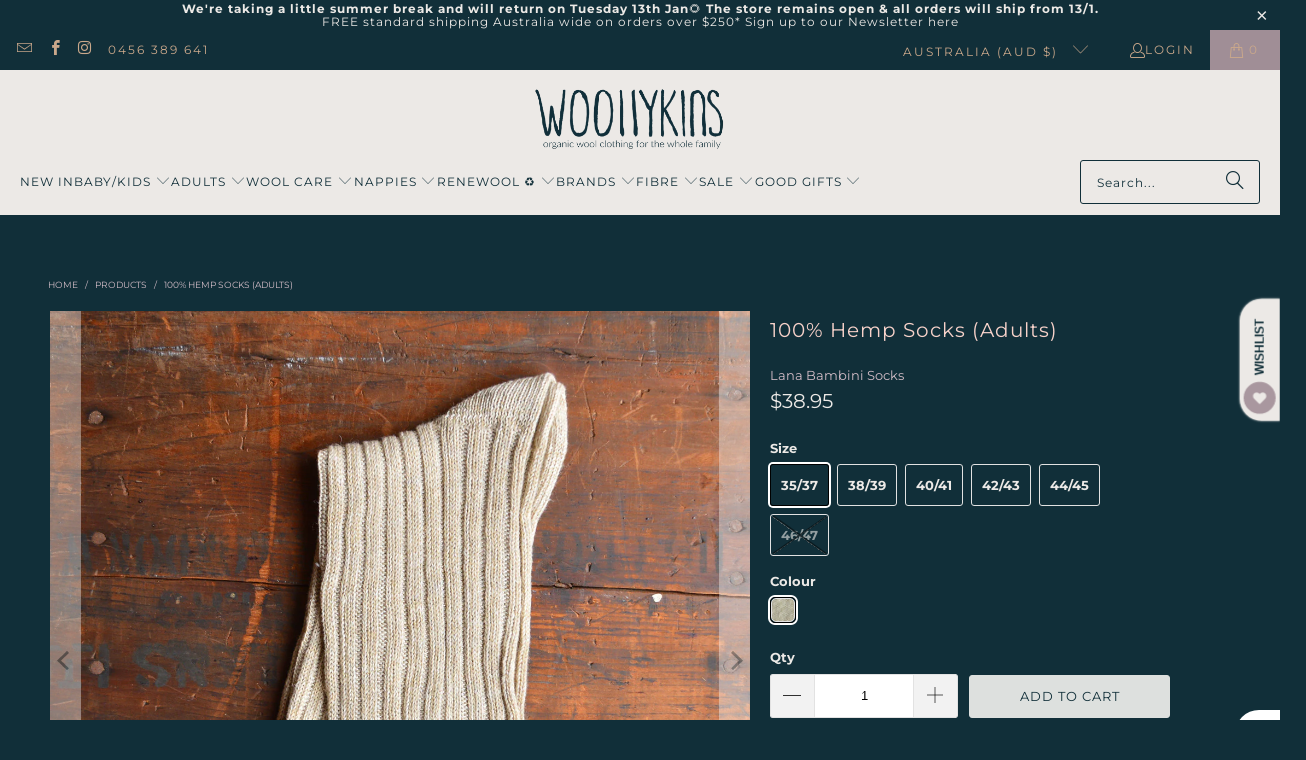

--- FILE ---
content_type: text/html; charset=utf-8
request_url: https://www.woollykins.com.au/products/100-hemp-socks-adults
body_size: 65481
content:


 <!DOCTYPE html>
<html class="no-js no-touch" lang="en"> <head> <script>
    window.Store = window.Store || {};
    window.Store.id = 1547741;</script> <meta charset="utf-8"> <meta http-equiv="cleartype" content="on"> <meta name="robots" content="index,follow">
    
<script src="https://apis.google.com/js/platform.js?onload=renderOptIn" async defer></script>

<script>
  window.renderOptIn = function() {
    window.gapi.load('surveyoptin', function() {
      window.gapi.surveyoptin.render(
        {
          // REQUIRED FIELDS
          "merchant_id": 5071237585,
          "order_id": "ORDER_ID",
          "email": "CUSTOMER_EMAIL",
          "delivery_country": "COUNTRY_CODE",
          "estimated_delivery_date": "YYYY-MM-DD",

          // OPTIONAL FIELDS
          "products": [{"gtin":"GTIN1"}, {"gtin":"GTIN2"}]
        });
    });
  }
</script>
<!-- Google Tag Manager -->
<script>(function(w,d,s,l,i){w[l]=w[l]||[];w[l].push({'gtm.start':
new Date().getTime(),event:'gtm.js'});var f=d.getElementsByTagName(s)[0],
j=d.createElement(s),dl=l!='dataLayer'?'&l='+l:'';j.async=true;j.src=
'https://www.googletagmanager.com/gtm.js?id='+i+dl;f.parentNode.insertBefore(j,f);
})(window,document,'script','dataLayer','GTM-W4SBLPG5');</script>
<!-- End Google Tag Manager --> <!-- Google tag (gtag.js) --> <script async src="https://www.googletagmanager.com/gtag/js?id=G-L20XTD4NBS"></script> <script>
      window.dataLayer = window.dataLayer || [];
      function gtag(){dataLayer.push(arguments);}
      gtag('js', new Date());
    
      gtag('config', 'G-L20XTD4NBS');</script> <!-- Mobile Specific Metas --> <meta name="HandheldFriendly" content="True"> <meta name="MobileOptimized" content="320"> <meta name="viewport" content="width=device-width,initial-scale=1"> <meta name="theme-color" content="#112f39"> <title>
      100% Hemp Socks for Adults by Lana Bambini from Woollykins</title> <meta name="description" content="A beautiful all natural 100% hemp sock for adults made in Italy by Lana Bambini. Hemp socks are naturally durable, anti-bacterial, breathable, and hard-wearing. Biodegradable, vegan, eco-friendly, and free from chemicals to keep your skin dry and healthy. Designed for everyday wear. Available in ecru from Woollykins."/> <!-- Preconnect Domains --> <link rel="preconnect" href="https://fonts.shopifycdn.com" /> <link rel="preconnect" href="https://cdn.shopify.com" /> <link rel="preconnect" href="https://v.shopify.com" /> <link rel="preconnect" href="https://cdn.shopifycloud.com" /> <link rel="preconnect" href="https://monorail-edge.shopifysvc.com"> <!-- fallback for browsers that don't support preconnect --> <link rel="dns-prefetch" href="https://fonts.shopifycdn.com" /> <link rel="dns-prefetch" href="https://cdn.shopify.com" /> <link rel="dns-prefetch" href="https://v.shopify.com" /> <link rel="dns-prefetch" href="https://cdn.shopifycloud.com" /> <link rel="dns-prefetch" href="https://monorail-edge.shopifysvc.com"> <!-- Preload Assets --> <link rel="preload" href="//www.woollykins.com.au/cdn/shop/t/31/assets/fancybox.css?v=19278034316635137701698388211" as="style"> <link rel="preload" href="//www.woollykins.com.au/cdn/shop/t/31/assets/styles.css?v=173892451419985725171762931070" as="style"> <link rel="preload" href="//www.woollykins.com.au/cdn/shop/t/31/assets/jquery.min.js?v=81049236547974671631698388253" as="script"> <link rel="preload" href="//www.woollykins.com.au/cdn/shop/t/31/assets/vendors.js?v=104423313154342201761698388407" as="script"> <link rel="preload" href="//www.woollykins.com.au/cdn/shop/t/31/assets/sections.js?v=68312011396902773691698388483" as="script"> <link rel="preload" href="//www.woollykins.com.au/cdn/shop/t/31/assets/utilities.js?v=37143375957384692691725508156" as="script"> <link rel="preload" href="//www.woollykins.com.au/cdn/shop/t/31/assets/app.js?v=57578536877958404261708411091" as="script"> <!-- Stylesheet for Fancybox library --> <link href="//www.woollykins.com.au/cdn/shop/t/31/assets/fancybox.css?v=19278034316635137701698388211" rel="stylesheet" type="text/css" media="all" /> <!-- Stylesheets for Turbo --> <link href="//www.woollykins.com.au/cdn/shop/t/31/assets/styles.css?v=173892451419985725171762931070" rel="stylesheet" type="text/css" media="all" /> <script>
      window.lazySizesConfig = window.lazySizesConfig || {};

      lazySizesConfig.expand = 300;
      lazySizesConfig.loadHidden = false;

      /*! lazysizes - v5.2.2 - bgset plugin */
      !function(e,t){var a=function(){t(e.lazySizes),e.removeEventListener("lazyunveilread",a,!0)};t=t.bind(null,e,e.document),"object"==typeof module&&module.exports?t(require("lazysizes")):"function"==typeof define&&define.amd?define(["lazysizes"],t):e.lazySizes?a():e.addEventListener("lazyunveilread",a,!0)}(window,function(e,z,g){"use strict";var c,y,b,f,i,s,n,v,m;e.addEventListener&&(c=g.cfg,y=/\s+/g,b=/\s*\|\s+|\s+\|\s*/g,f=/^(.+?)(?:\s+\[\s*(.+?)\s*\])(?:\s+\[\s*(.+?)\s*\])?$/,i=/^\s*\(*\s*type\s*:\s*(.+?)\s*\)*\s*$/,s=/\(|\)|'/,n={contain:1,cover:1},v=function(e,t){var a;t&&((a=t.match(i))&&a[1]?e.setAttribute("type",a[1]):e.setAttribute("media",c.customMedia[t]||t))},m=function(e){var t,a,i,r;e.target._lazybgset&&(a=(t=e.target)._lazybgset,(i=t.currentSrc||t.src)&&((r=g.fire(a,"bgsetproxy",{src:i,useSrc:s.test(i)?JSON.stringify(i):i})).defaultPrevented||(a.style.backgroundImage="url("+r.detail.useSrc+")")),t._lazybgsetLoading&&(g.fire(a,"_lazyloaded",{},!1,!0),delete t._lazybgsetLoading))},addEventListener("lazybeforeunveil",function(e){var t,a,i,r,s,n,l,d,o,u;!e.defaultPrevented&&(t=e.target.getAttribute("data-bgset"))&&(o=e.target,(u=z.createElement("img")).alt="",u._lazybgsetLoading=!0,e.detail.firesLoad=!0,a=t,i=o,r=u,s=z.createElement("picture"),n=i.getAttribute(c.sizesAttr),l=i.getAttribute("data-ratio"),d=i.getAttribute("data-optimumx"),i._lazybgset&&i._lazybgset.parentNode==i&&i.removeChild(i._lazybgset),Object.defineProperty(r,"_lazybgset",{value:i,writable:!0}),Object.defineProperty(i,"_lazybgset",{value:s,writable:!0}),a=a.replace(y," ").split(b),s.style.display="none",r.className=c.lazyClass,1!=a.length||n||(n="auto"),a.forEach(function(e){var t,a=z.createElement("source");n&&"auto"!=n&&a.setAttribute("sizes",n),(t=e.match(f))?(a.setAttribute(c.srcsetAttr,t[1]),v(a,t[2]),v(a,t[3])):a.setAttribute(c.srcsetAttr,e),s.appendChild(a)}),n&&(r.setAttribute(c.sizesAttr,n),i.removeAttribute(c.sizesAttr),i.removeAttribute("sizes")),d&&r.setAttribute("data-optimumx",d),l&&r.setAttribute("data-ratio",l),s.appendChild(r),i.appendChild(s),setTimeout(function(){g.loader.unveil(u),g.rAF(function(){g.fire(u,"_lazyloaded",{},!0,!0),u.complete&&m({target:u})})}))}),z.addEventListener("load",m,!0),e.addEventListener("lazybeforesizes",function(e){var t,a,i,r;e.detail.instance==g&&e.target._lazybgset&&e.detail.dataAttr&&(t=e.target._lazybgset,i=t,r=(getComputedStyle(i)||{getPropertyValue:function(){}}).getPropertyValue("background-size"),!n[r]&&n[i.style.backgroundSize]&&(r=i.style.backgroundSize),n[a=r]&&(e.target._lazysizesParentFit=a,g.rAF(function(){e.target.setAttribute("data-parent-fit",a),e.target._lazysizesParentFit&&delete e.target._lazysizesParentFit})))},!0),z.documentElement.addEventListener("lazybeforesizes",function(e){var t,a;!e.defaultPrevented&&e.target._lazybgset&&e.detail.instance==g&&(e.detail.width=(t=e.target._lazybgset,a=g.gW(t,t.parentNode),(!t._lazysizesWidth||a>t._lazysizesWidth)&&(t._lazysizesWidth=a),t._lazysizesWidth))}))});

      /*! lazysizes - v5.2.2 */
      !function(e){var t=function(u,D,f){"use strict";var k,H;if(function(){var e;var t={lazyClass:"lazyload",loadedClass:"lazyloaded",loadingClass:"lazyloading",preloadClass:"lazypreload",errorClass:"lazyerror",autosizesClass:"lazyautosizes",srcAttr:"data-src",srcsetAttr:"data-srcset",sizesAttr:"data-sizes",minSize:40,customMedia:{},init:true,expFactor:1.5,hFac:.8,loadMode:2,loadHidden:true,ricTimeout:0,throttleDelay:125};H=u.lazySizesConfig||u.lazysizesConfig||{};for(e in t){if(!(e in H)){H[e]=t[e]}}}(),!D||!D.getElementsByClassName){return{init:function(){},cfg:H,noSupport:true}}var O=D.documentElement,a=u.HTMLPictureElement,P="addEventListener",$="getAttribute",q=u[P].bind(u),I=u.setTimeout,U=u.requestAnimationFrame||I,l=u.requestIdleCallback,j=/^picture$/i,r=["load","error","lazyincluded","_lazyloaded"],i={},G=Array.prototype.forEach,J=function(e,t){if(!i[t]){i[t]=new RegExp("(\\s|^)"+t+"(\\s|$)")}return i[t].test(e[$]("class")||"")&&i[t]},K=function(e,t){if(!J(e,t)){e.setAttribute("class",(e[$]("class")||"").trim()+" "+t)}},Q=function(e,t){var i;if(i=J(e,t)){e.setAttribute("class",(e[$]("class")||"").replace(i," "))}},V=function(t,i,e){var a=e?P:"removeEventListener";if(e){V(t,i)}r.forEach(function(e){t[a](e,i)})},X=function(e,t,i,a,r){var n=D.createEvent("Event");if(!i){i={}}i.instance=k;n.initEvent(t,!a,!r);n.detail=i;e.dispatchEvent(n);return n},Y=function(e,t){var i;if(!a&&(i=u.picturefill||H.pf)){if(t&&t.src&&!e[$]("srcset")){e.setAttribute("srcset",t.src)}i({reevaluate:true,elements:[e]})}else if(t&&t.src){e.src=t.src}},Z=function(e,t){return(getComputedStyle(e,null)||{})[t]},s=function(e,t,i){i=i||e.offsetWidth;while(i<H.minSize&&t&&!e._lazysizesWidth){i=t.offsetWidth;t=t.parentNode}return i},ee=function(){var i,a;var t=[];var r=[];var n=t;var s=function(){var e=n;n=t.length?r:t;i=true;a=false;while(e.length){e.shift()()}i=false};var e=function(e,t){if(i&&!t){e.apply(this,arguments)}else{n.push(e);if(!a){a=true;(D.hidden?I:U)(s)}}};e._lsFlush=s;return e}(),te=function(i,e){return e?function(){ee(i)}:function(){var e=this;var t=arguments;ee(function(){i.apply(e,t)})}},ie=function(e){var i;var a=0;var r=H.throttleDelay;var n=H.ricTimeout;var t=function(){i=false;a=f.now();e()};var s=l&&n>49?function(){l(t,{timeout:n});if(n!==H.ricTimeout){n=H.ricTimeout}}:te(function(){I(t)},true);return function(e){var t;if(e=e===true){n=33}if(i){return}i=true;t=r-(f.now()-a);if(t<0){t=0}if(e||t<9){s()}else{I(s,t)}}},ae=function(e){var t,i;var a=99;var r=function(){t=null;e()};var n=function(){var e=f.now()-i;if(e<a){I(n,a-e)}else{(l||r)(r)}};return function(){i=f.now();if(!t){t=I(n,a)}}},e=function(){var v,m,c,h,e;var y,z,g,p,C,b,A;var n=/^img$/i;var d=/^iframe$/i;var E="onscroll"in u&&!/(gle|ing)bot/.test(navigator.userAgent);var _=0;var w=0;var N=0;var M=-1;var x=function(e){N--;if(!e||N<0||!e.target){N=0}};var W=function(e){if(A==null){A=Z(D.body,"visibility")=="hidden"}return A||!(Z(e.parentNode,"visibility")=="hidden"&&Z(e,"visibility")=="hidden")};var S=function(e,t){var i;var a=e;var r=W(e);g-=t;b+=t;p-=t;C+=t;while(r&&(a=a.offsetParent)&&a!=D.body&&a!=O){r=(Z(a,"opacity")||1)>0;if(r&&Z(a,"overflow")!="visible"){i=a.getBoundingClientRect();r=C>i.left&&p<i.right&&b>i.top-1&&g<i.bottom+1}}return r};var t=function(){var e,t,i,a,r,n,s,l,o,u,f,c;var d=k.elements;if((h=H.loadMode)&&N<8&&(e=d.length)){t=0;M++;for(;t<e;t++){if(!d[t]||d[t]._lazyRace){continue}if(!E||k.prematureUnveil&&k.prematureUnveil(d[t])){R(d[t]);continue}if(!(l=d[t][$]("data-expand"))||!(n=l*1)){n=w}if(!u){u=!H.expand||H.expand<1?O.clientHeight>500&&O.clientWidth>500?500:370:H.expand;k._defEx=u;f=u*H.expFactor;c=H.hFac;A=null;if(w<f&&N<1&&M>2&&h>2&&!D.hidden){w=f;M=0}else if(h>1&&M>1&&N<6){w=u}else{w=_}}if(o!==n){y=innerWidth+n*c;z=innerHeight+n;s=n*-1;o=n}i=d[t].getBoundingClientRect();if((b=i.bottom)>=s&&(g=i.top)<=z&&(C=i.right)>=s*c&&(p=i.left)<=y&&(b||C||p||g)&&(H.loadHidden||W(d[t]))&&(m&&N<3&&!l&&(h<3||M<4)||S(d[t],n))){R(d[t]);r=true;if(N>9){break}}else if(!r&&m&&!a&&N<4&&M<4&&h>2&&(v[0]||H.preloadAfterLoad)&&(v[0]||!l&&(b||C||p||g||d[t][$](H.sizesAttr)!="auto"))){a=v[0]||d[t]}}if(a&&!r){R(a)}}};var i=ie(t);var B=function(e){var t=e.target;if(t._lazyCache){delete t._lazyCache;return}x(e);K(t,H.loadedClass);Q(t,H.loadingClass);V(t,L);X(t,"lazyloaded")};var a=te(B);var L=function(e){a({target:e.target})};var T=function(t,i){try{t.contentWindow.location.replace(i)}catch(e){t.src=i}};var F=function(e){var t;var i=e[$](H.srcsetAttr);if(t=H.customMedia[e[$]("data-media")||e[$]("media")]){e.setAttribute("media",t)}if(i){e.setAttribute("srcset",i)}};var s=te(function(t,e,i,a,r){var n,s,l,o,u,f;if(!(u=X(t,"lazybeforeunveil",e)).defaultPrevented){if(a){if(i){K(t,H.autosizesClass)}else{t.setAttribute("sizes",a)}}s=t[$](H.srcsetAttr);n=t[$](H.srcAttr);if(r){l=t.parentNode;o=l&&j.test(l.nodeName||"")}f=e.firesLoad||"src"in t&&(s||n||o);u={target:t};K(t,H.loadingClass);if(f){clearTimeout(c);c=I(x,2500);V(t,L,true)}if(o){G.call(l.getElementsByTagName("source"),F)}if(s){t.setAttribute("srcset",s)}else if(n&&!o){if(d.test(t.nodeName)){T(t,n)}else{t.src=n}}if(r&&(s||o)){Y(t,{src:n})}}if(t._lazyRace){delete t._lazyRace}Q(t,H.lazyClass);ee(function(){var e=t.complete&&t.naturalWidth>1;if(!f||e){if(e){K(t,"ls-is-cached")}B(u);t._lazyCache=true;I(function(){if("_lazyCache"in t){delete t._lazyCache}},9)}if(t.loading=="lazy"){N--}},true)});var R=function(e){if(e._lazyRace){return}var t;var i=n.test(e.nodeName);var a=i&&(e[$](H.sizesAttr)||e[$]("sizes"));var r=a=="auto";if((r||!m)&&i&&(e[$]("src")||e.srcset)&&!e.complete&&!J(e,H.errorClass)&&J(e,H.lazyClass)){return}t=X(e,"lazyunveilread").detail;if(r){re.updateElem(e,true,e.offsetWidth)}e._lazyRace=true;N++;s(e,t,r,a,i)};var r=ae(function(){H.loadMode=3;i()});var l=function(){if(H.loadMode==3){H.loadMode=2}r()};var o=function(){if(m){return}if(f.now()-e<999){I(o,999);return}m=true;H.loadMode=3;i();q("scroll",l,true)};return{_:function(){e=f.now();k.elements=D.getElementsByClassName(H.lazyClass);v=D.getElementsByClassName(H.lazyClass+" "+H.preloadClass);q("scroll",i,true);q("resize",i,true);q("pageshow",function(e){if(e.persisted){var t=D.querySelectorAll("."+H.loadingClass);if(t.length&&t.forEach){U(function(){t.forEach(function(e){if(e.complete){R(e)}})})}}});if(u.MutationObserver){new MutationObserver(i).observe(O,{childList:true,subtree:true,attributes:true})}else{O[P]("DOMNodeInserted",i,true);O[P]("DOMAttrModified",i,true);setInterval(i,999)}q("hashchange",i,true);["focus","mouseover","click","load","transitionend","animationend"].forEach(function(e){D[P](e,i,true)});if(/d$|^c/.test(D.readyState)){o()}else{q("load",o);D[P]("DOMContentLoaded",i);I(o,2e4)}if(k.elements.length){t();ee._lsFlush()}else{i()}},checkElems:i,unveil:R,_aLSL:l}}(),re=function(){var i;var n=te(function(e,t,i,a){var r,n,s;e._lazysizesWidth=a;a+="px";e.setAttribute("sizes",a);if(j.test(t.nodeName||"")){r=t.getElementsByTagName("source");for(n=0,s=r.length;n<s;n++){r[n].setAttribute("sizes",a)}}if(!i.detail.dataAttr){Y(e,i.detail)}});var a=function(e,t,i){var a;var r=e.parentNode;if(r){i=s(e,r,i);a=X(e,"lazybeforesizes",{width:i,dataAttr:!!t});if(!a.defaultPrevented){i=a.detail.width;if(i&&i!==e._lazysizesWidth){n(e,r,a,i)}}}};var e=function(){var e;var t=i.length;if(t){e=0;for(;e<t;e++){a(i[e])}}};var t=ae(e);return{_:function(){i=D.getElementsByClassName(H.autosizesClass);q("resize",t)},checkElems:t,updateElem:a}}(),t=function(){if(!t.i&&D.getElementsByClassName){t.i=true;re._();e._()}};return I(function(){H.init&&t()}),k={cfg:H,autoSizer:re,loader:e,init:t,uP:Y,aC:K,rC:Q,hC:J,fire:X,gW:s,rAF:ee}}(e,e.document,Date);e.lazySizes=t,"object"==typeof module&&module.exports&&(module.exports=t)}("undefined"!=typeof window?window:{});</script> <!-- Icons --> <link rel="shortcut icon" type="image/x-icon" href="//www.woollykins.com.au/cdn/shop/files/favicon_180x180.webp?v=1695987927"> <link rel="apple-touch-icon" href="//www.woollykins.com.au/cdn/shop/files/favicon_180x180.webp?v=1695987927"/> <link rel="apple-touch-icon" sizes="57x57" href="//www.woollykins.com.au/cdn/shop/files/favicon_57x57.webp?v=1695987927"/> <link rel="apple-touch-icon" sizes="60x60" href="//www.woollykins.com.au/cdn/shop/files/favicon_60x60.webp?v=1695987927"/> <link rel="apple-touch-icon" sizes="72x72" href="//www.woollykins.com.au/cdn/shop/files/favicon_72x72.webp?v=1695987927"/> <link rel="apple-touch-icon" sizes="76x76" href="//www.woollykins.com.au/cdn/shop/files/favicon_76x76.webp?v=1695987927"/> <link rel="apple-touch-icon" sizes="114x114" href="//www.woollykins.com.au/cdn/shop/files/favicon_114x114.webp?v=1695987927"/> <link rel="apple-touch-icon" sizes="180x180" href="//www.woollykins.com.au/cdn/shop/files/favicon_180x180.webp?v=1695987927"/> <link rel="apple-touch-icon" sizes="228x228" href="//www.woollykins.com.au/cdn/shop/files/favicon_228x228.webp?v=1695987927"/> <link rel="canonical" href="https://www.woollykins.com.au/products/100-hemp-socks-adults"/> <script src="//www.woollykins.com.au/cdn/shop/t/31/assets/jquery.min.js?v=81049236547974671631698388253" defer></script> <script type="text/javascript" src="/services/javascripts/currencies.js" data-no-instant></script> <script src="//www.woollykins.com.au/cdn/shop/t/31/assets/currencies.js?v=1648699478663843391698388185" defer></script> <script>
      window.PXUTheme = window.PXUTheme || {};
      window.PXUTheme.version = '9.1.0';
      window.PXUTheme.name = 'Turbo';</script>
    


    
<template id="price-ui"><span class="price " data-price></span><span class="compare-at-price" data-compare-at-price></span><span class="unit-pricing" data-unit-pricing></span></template> <template id="price-ui-badge"><div class="price-ui-badge__sticker price-ui-badge__sticker--"> <span class="price-ui-badge__sticker-text" data-badge></span></div></template> <template id="price-ui__price"><span class="money" data-price></span></template> <template id="price-ui__price-range"><span class="price-min" data-price-min><span class="money" data-price></span></span> - <span class="price-max" data-price-max><span class="money" data-price></span></span></template> <template id="price-ui__unit-pricing"><span class="unit-quantity" data-unit-quantity></span> | <span class="unit-price" data-unit-price><span class="money" data-price></span></span> / <span class="unit-measurement" data-unit-measurement></span></template> <template id="price-ui-badge__percent-savings-range">Save up to <span data-price-percent></span>%</template> <template id="price-ui-badge__percent-savings">Save <span data-price-percent></span>%</template> <template id="price-ui-badge__price-savings-range">Save up to <span class="money" data-price></span></template> <template id="price-ui-badge__price-savings">Save <span class="money" data-price></span></template> <template id="price-ui-badge__on-sale">Sale</template> <template id="price-ui-badge__sold-out">Sold out</template> <template id="price-ui-badge__in-stock">In stock</template> <script>
      
window.PXUTheme = window.PXUTheme || {};


window.PXUTheme.theme_settings = {};
window.PXUTheme.currency = {};
window.PXUTheme.routes = window.PXUTheme.routes || {};


window.PXUTheme.theme_settings.display_tos_checkbox = false;
window.PXUTheme.theme_settings.go_to_checkout = true;
window.PXUTheme.theme_settings.cart_action = "ajax";
window.PXUTheme.theme_settings.cart_shipping_calculator = true;


window.PXUTheme.theme_settings.collection_swatches = true;
window.PXUTheme.theme_settings.collection_secondary_image = true;


window.PXUTheme.currency.show_multiple_currencies = false;
window.PXUTheme.currency.shop_currency = "AUD";
window.PXUTheme.currency.default_currency = "AUD";
window.PXUTheme.currency.display_format = "money_format";
window.PXUTheme.currency.money_format = "${{amount}}";
window.PXUTheme.currency.money_format_no_currency = "${{amount}}";
window.PXUTheme.currency.money_format_currency = "${{amount}} AUD";
window.PXUTheme.currency.native_multi_currency = true;
window.PXUTheme.currency.iso_code = "AUD";
window.PXUTheme.currency.symbol = "$";


window.PXUTheme.theme_settings.display_inventory_left = true;
window.PXUTheme.theme_settings.inventory_threshold = 5;
window.PXUTheme.theme_settings.limit_quantity = true;


window.PXUTheme.theme_settings.menu_position = null;


window.PXUTheme.theme_settings.newsletter_popup = true;
window.PXUTheme.theme_settings.newsletter_popup_days = "14";
window.PXUTheme.theme_settings.newsletter_popup_mobile = true;
window.PXUTheme.theme_settings.newsletter_popup_seconds = 14;


window.PXUTheme.theme_settings.pagination_type = "basic_pagination";


window.PXUTheme.theme_settings.enable_shopify_collection_badges = false;
window.PXUTheme.theme_settings.quick_shop_thumbnail_position = null;
window.PXUTheme.theme_settings.product_form_style = "radio";
window.PXUTheme.theme_settings.sale_banner_enabled = false;
window.PXUTheme.theme_settings.display_savings = true;
window.PXUTheme.theme_settings.display_sold_out_price = false;
window.PXUTheme.theme_settings.free_text = "Free";
window.PXUTheme.theme_settings.video_looping = null;
window.PXUTheme.theme_settings.quick_shop_style = "popup";
window.PXUTheme.theme_settings.hover_enabled = false;


window.PXUTheme.routes.cart_url = "/cart";
window.PXUTheme.routes.root_url = "/";
window.PXUTheme.routes.search_url = "/search";
window.PXUTheme.routes.all_products_collection_url = "/collections/all";
window.PXUTheme.routes.product_recommendations_url = "/recommendations/products";
window.PXUTheme.routes.predictive_search_url = "/search/suggest";


window.PXUTheme.theme_settings.image_loading_style = "fade-in";


window.PXUTheme.theme_settings.enable_autocomplete = true;


window.PXUTheme.theme_settings.page_dots_enabled = false;
window.PXUTheme.theme_settings.slideshow_arrow_size = "bold";


window.PXUTheme.theme_settings.quick_shop_enabled = true;


window.PXUTheme.translation = {};


window.PXUTheme.translation.agree_to_terms_warning = "You must agree with the terms and conditions to checkout.";
window.PXUTheme.translation.one_item_left = "item left";
window.PXUTheme.translation.items_left_text = "items left";
window.PXUTheme.translation.cart_savings_text = "Total Savings";
window.PXUTheme.translation.cart_discount_text = "Discount";
window.PXUTheme.translation.cart_subtotal_text = "Subtotal";
window.PXUTheme.translation.cart_remove_text = "Remove";
window.PXUTheme.translation.cart_free_text = "Free";


window.PXUTheme.translation.newsletter_success_text = "Thank you for joining our mailing list!";


window.PXUTheme.translation.notify_email = "Enter your email address...";
window.PXUTheme.translation.notify_email_value = "Translation missing: en.contact.fields.email";
window.PXUTheme.translation.notify_email_send = "Send";
window.PXUTheme.translation.notify_message_first = "Please notify me when ";
window.PXUTheme.translation.notify_message_last = " becomes available - ";
window.PXUTheme.translation.notify_success_text = "Thanks! We will notify you when this product becomes available!";


window.PXUTheme.translation.add_to_cart = "Add to Cart";
window.PXUTheme.translation.coming_soon_text = "Coming Soon";
window.PXUTheme.translation.sold_out_text = "Sold Out";
window.PXUTheme.translation.sale_text = "Sale";
window.PXUTheme.translation.savings_text = "You Save";
window.PXUTheme.translation.from_text = "from";
window.PXUTheme.translation.new_text = "New";
window.PXUTheme.translation.pre_order_text = "Pre-Order";
window.PXUTheme.translation.unavailable_text = "Unavailable";


window.PXUTheme.translation.all_results = "View all results";
window.PXUTheme.translation.no_results = "Sorry, no results!";


window.PXUTheme.media_queries = {};
window.PXUTheme.media_queries.small = window.matchMedia( "(max-width: 480px)" );
window.PXUTheme.media_queries.medium = window.matchMedia( "(max-width: 798px)" );
window.PXUTheme.media_queries.large = window.matchMedia( "(min-width: 799px)" );
window.PXUTheme.media_queries.larger = window.matchMedia( "(min-width: 960px)" );
window.PXUTheme.media_queries.xlarge = window.matchMedia( "(min-width: 1200px)" );
window.PXUTheme.media_queries.ie10 = window.matchMedia( "all and (-ms-high-contrast: none), (-ms-high-contrast: active)" );
window.PXUTheme.media_queries.tablet = window.matchMedia( "only screen and (min-width: 799px) and (max-width: 1024px)" );
window.PXUTheme.media_queries.mobile_and_tablet = window.matchMedia( "(max-width: 1024px)" );</script> <script src="//www.woollykins.com.au/cdn/shop/t/31/assets/vendors.js?v=104423313154342201761698388407" defer></script> <script src="//www.woollykins.com.au/cdn/shop/t/31/assets/sections.js?v=68312011396902773691698388483" defer></script> <script src="//www.woollykins.com.au/cdn/shop/t/31/assets/utilities.js?v=37143375957384692691725508156" defer></script> <script src="//www.woollykins.com.au/cdn/shop/t/31/assets/app.js?v=57578536877958404261708411091" defer></script> <script></script> <script>window.performance && window.performance.mark && window.performance.mark('shopify.content_for_header.start');</script><meta name="google-site-verification" content="4CRj8SUutV_HdppzF1ak4irNrjO2rOqsMwKRvFb_Kc8">
<meta id="shopify-digital-wallet" name="shopify-digital-wallet" content="/1547741/digital_wallets/dialog">
<meta name="shopify-checkout-api-token" content="a26a01a26c63b537d7615db92bb7c7ba">
<meta id="in-context-paypal-metadata" data-shop-id="1547741" data-venmo-supported="false" data-environment="production" data-locale="en_US" data-paypal-v4="true" data-currency="AUD">
<link rel="alternate" type="application/json+oembed" href="https://www.woollykins.com.au/products/100-hemp-socks-adults.oembed">
<script async="async" src="/checkouts/internal/preloads.js?locale=en-AU"></script>
<link rel="preconnect" href="https://shop.app" crossorigin="anonymous">
<script async="async" src="https://shop.app/checkouts/internal/preloads.js?locale=en-AU&shop_id=1547741" crossorigin="anonymous"></script>
<script id="apple-pay-shop-capabilities" type="application/json">{"shopId":1547741,"countryCode":"AU","currencyCode":"AUD","merchantCapabilities":["supports3DS"],"merchantId":"gid:\/\/shopify\/Shop\/1547741","merchantName":"Woollykins","requiredBillingContactFields":["postalAddress","email","phone"],"requiredShippingContactFields":["postalAddress","email","phone"],"shippingType":"shipping","supportedNetworks":["visa","masterCard"],"total":{"type":"pending","label":"Woollykins","amount":"1.00"},"shopifyPaymentsEnabled":true,"supportsSubscriptions":true}</script>
<script id="shopify-features" type="application/json">{"accessToken":"a26a01a26c63b537d7615db92bb7c7ba","betas":["rich-media-storefront-analytics"],"domain":"www.woollykins.com.au","predictiveSearch":true,"shopId":1547741,"locale":"en"}</script>
<script>var Shopify = Shopify || {};
Shopify.shop = "woollykins.myshopify.com";
Shopify.locale = "en";
Shopify.currency = {"active":"AUD","rate":"1.0"};
Shopify.country = "AU";
Shopify.theme = {"name":"Copy of Turbo-v9.1.0 - Dev - CelsoAmaral 28-Sep...","id":161877557545,"schema_name":"Turbo","schema_version":"9.1.0","theme_store_id":null,"role":"main"};
Shopify.theme.handle = "null";
Shopify.theme.style = {"id":null,"handle":null};
Shopify.cdnHost = "www.woollykins.com.au/cdn";
Shopify.routes = Shopify.routes || {};
Shopify.routes.root = "/";</script>
<script type="module">!function(o){(o.Shopify=o.Shopify||{}).modules=!0}(window);</script>
<script>!function(o){function n(){var o=[];function n(){o.push(Array.prototype.slice.apply(arguments))}return n.q=o,n}var t=o.Shopify=o.Shopify||{};t.loadFeatures=n(),t.autoloadFeatures=n()}(window);</script>
<script>
  window.ShopifyPay = window.ShopifyPay || {};
  window.ShopifyPay.apiHost = "shop.app\/pay";
  window.ShopifyPay.redirectState = null;
</script>
<script id="shop-js-analytics" type="application/json">{"pageType":"product"}</script>
<script defer="defer" async type="module" src="//www.woollykins.com.au/cdn/shopifycloud/shop-js/modules/v2/client.init-shop-cart-sync_DtuiiIyl.en.esm.js"></script>
<script defer="defer" async type="module" src="//www.woollykins.com.au/cdn/shopifycloud/shop-js/modules/v2/chunk.common_CUHEfi5Q.esm.js"></script>
<script type="module">
  await import("//www.woollykins.com.au/cdn/shopifycloud/shop-js/modules/v2/client.init-shop-cart-sync_DtuiiIyl.en.esm.js");
await import("//www.woollykins.com.au/cdn/shopifycloud/shop-js/modules/v2/chunk.common_CUHEfi5Q.esm.js");

  window.Shopify.SignInWithShop?.initShopCartSync?.({"fedCMEnabled":true,"windoidEnabled":true});

</script>
<script>
  window.Shopify = window.Shopify || {};
  if (!window.Shopify.featureAssets) window.Shopify.featureAssets = {};
  window.Shopify.featureAssets['shop-js'] = {"shop-cart-sync":["modules/v2/client.shop-cart-sync_DFoTY42P.en.esm.js","modules/v2/chunk.common_CUHEfi5Q.esm.js"],"init-fed-cm":["modules/v2/client.init-fed-cm_D2UNy1i2.en.esm.js","modules/v2/chunk.common_CUHEfi5Q.esm.js"],"init-shop-email-lookup-coordinator":["modules/v2/client.init-shop-email-lookup-coordinator_BQEe2rDt.en.esm.js","modules/v2/chunk.common_CUHEfi5Q.esm.js"],"shop-cash-offers":["modules/v2/client.shop-cash-offers_3CTtReFF.en.esm.js","modules/v2/chunk.common_CUHEfi5Q.esm.js","modules/v2/chunk.modal_BewljZkx.esm.js"],"shop-button":["modules/v2/client.shop-button_C6oxCjDL.en.esm.js","modules/v2/chunk.common_CUHEfi5Q.esm.js"],"init-windoid":["modules/v2/client.init-windoid_5pix8xhK.en.esm.js","modules/v2/chunk.common_CUHEfi5Q.esm.js"],"avatar":["modules/v2/client.avatar_BTnouDA3.en.esm.js"],"init-shop-cart-sync":["modules/v2/client.init-shop-cart-sync_DtuiiIyl.en.esm.js","modules/v2/chunk.common_CUHEfi5Q.esm.js"],"shop-toast-manager":["modules/v2/client.shop-toast-manager_BYv_8cH1.en.esm.js","modules/v2/chunk.common_CUHEfi5Q.esm.js"],"pay-button":["modules/v2/client.pay-button_FnF9EIkY.en.esm.js","modules/v2/chunk.common_CUHEfi5Q.esm.js"],"shop-login-button":["modules/v2/client.shop-login-button_CH1KUpOf.en.esm.js","modules/v2/chunk.common_CUHEfi5Q.esm.js","modules/v2/chunk.modal_BewljZkx.esm.js"],"init-customer-accounts-sign-up":["modules/v2/client.init-customer-accounts-sign-up_aj7QGgYS.en.esm.js","modules/v2/client.shop-login-button_CH1KUpOf.en.esm.js","modules/v2/chunk.common_CUHEfi5Q.esm.js","modules/v2/chunk.modal_BewljZkx.esm.js"],"init-shop-for-new-customer-accounts":["modules/v2/client.init-shop-for-new-customer-accounts_NbnYRf_7.en.esm.js","modules/v2/client.shop-login-button_CH1KUpOf.en.esm.js","modules/v2/chunk.common_CUHEfi5Q.esm.js","modules/v2/chunk.modal_BewljZkx.esm.js"],"init-customer-accounts":["modules/v2/client.init-customer-accounts_ppedhqCH.en.esm.js","modules/v2/client.shop-login-button_CH1KUpOf.en.esm.js","modules/v2/chunk.common_CUHEfi5Q.esm.js","modules/v2/chunk.modal_BewljZkx.esm.js"],"shop-follow-button":["modules/v2/client.shop-follow-button_CMIBBa6u.en.esm.js","modules/v2/chunk.common_CUHEfi5Q.esm.js","modules/v2/chunk.modal_BewljZkx.esm.js"],"lead-capture":["modules/v2/client.lead-capture_But0hIyf.en.esm.js","modules/v2/chunk.common_CUHEfi5Q.esm.js","modules/v2/chunk.modal_BewljZkx.esm.js"],"checkout-modal":["modules/v2/client.checkout-modal_BBxc70dQ.en.esm.js","modules/v2/chunk.common_CUHEfi5Q.esm.js","modules/v2/chunk.modal_BewljZkx.esm.js"],"shop-login":["modules/v2/client.shop-login_hM3Q17Kl.en.esm.js","modules/v2/chunk.common_CUHEfi5Q.esm.js","modules/v2/chunk.modal_BewljZkx.esm.js"],"payment-terms":["modules/v2/client.payment-terms_CAtGlQYS.en.esm.js","modules/v2/chunk.common_CUHEfi5Q.esm.js","modules/v2/chunk.modal_BewljZkx.esm.js"]};
</script>
<script>(function() {
  var isLoaded = false;
  function asyncLoad() {
    if (isLoaded) return;
    isLoaded = true;
    var urls = ["https:\/\/lay-buys.com\/js\/laybuy-advertize-element-creator.js?shop=woollykins.myshopify.com","https:\/\/lay-buys.com\/js\/laybuy-advertize-element-creator.js?shop=woollykins.myshopify.com","https:\/\/chimpstatic.com\/mcjs-connected\/js\/users\/533904b013110154c83f66827\/014739f36f74c940a99fff05e.js?shop=woollykins.myshopify.com","\/\/cdn.shopify.com\/s\/files\/1\/0875\/2064\/files\/salespush-1.0.0.min.js?shop=woollykins.myshopify.com"];
    for (var i = 0; i <urls.length; i++) {
      var s = document.createElement('script');
      s.type = 'text/javascript';
      s.async = true;
      s.src = urls[i];
      var x = document.getElementsByTagName('script')[0];
      x.parentNode.insertBefore(s, x);
    }
  };
  if(window.attachEvent) {
    window.attachEvent('onload', asyncLoad);
  } else {
    window.addEventListener('load', asyncLoad, false);
  }
})();</script>
<script id="__st">var __st={"a":1547741,"offset":39600,"reqid":"7beb1c73-687c-4eb0-947a-26ca17bf4ca3-1766469372","pageurl":"www.woollykins.com.au\/products\/100-hemp-socks-adults","u":"3ca3a7cd8ba1","p":"product","rtyp":"product","rid":6849365934265};</script>
<script>window.ShopifyPaypalV4VisibilityTracking = true;</script>
<script id="captcha-bootstrap">!function(){'use strict';const t='contact',e='account',n='new_comment',o=[[t,t],['blogs',n],['comments',n],[t,'customer']],c=[[e,'customer_login'],[e,'guest_login'],[e,'recover_customer_password'],[e,'create_customer']],r=t=>t.map((([t,e])=>`form[action*='/${t}']:not([data-nocaptcha='true']) input[name='form_type'][value='${e}']`)).join(','),a=t=>()=>t?[...document.querySelectorAll(t)].map((t=>t.form)):[];function s(){const t=[...o],e=r(t);return a(e)}const i='password',u='form_key',d=['recaptcha-v3-token','g-recaptcha-response','h-captcha-response',i],f=()=>{try{return window.sessionStorage}catch{return}},m='__shopify_v',_=t=>t.elements[u];function p(t,e,n=!1){try{const o=window.sessionStorage,c=JSON.parse(o.getItem(e)),{data:r}=function(t){const{data:e,action:n}=t;return t[m]||n?{data:e,action:n}:{data:t,action:n}}(c);for(const[e,n]of Object.entries(r))t.elements[e]&&(t.elements[e].value=n);n&&o.removeItem(e)}catch(o){console.error('form repopulation failed',{error:o})}}const l='form_type',E='cptcha';function T(t){t.dataset[E]=!0}const w=window,h=w.document,L='Shopify',v='ce_forms',y='captcha';let A=!1;((t,e)=>{const n=(g='f06e6c50-85a8-45c8-87d0-21a2b65856fe',I='https://cdn.shopify.com/shopifycloud/storefront-forms-hcaptcha/ce_storefront_forms_captcha_hcaptcha.v1.5.2.iife.js',D={infoText:'Protected by hCaptcha',privacyText:'Privacy',termsText:'Terms'},(t,e,n)=>{const o=w[L][v],c=o.bindForm;if(c)return c(t,g,e,D).then(n);var r;o.q.push([[t,g,e,D],n]),r=I,A||(h.body.append(Object.assign(h.createElement('script'),{id:'captcha-provider',async:!0,src:r})),A=!0)});var g,I,D;w[L]=w[L]||{},w[L][v]=w[L][v]||{},w[L][v].q=[],w[L][y]=w[L][y]||{},w[L][y].protect=function(t,e){n(t,void 0,e),T(t)},Object.freeze(w[L][y]),function(t,e,n,w,h,L){const[v,y,A,g]=function(t,e,n){const i=e?o:[],u=t?c:[],d=[...i,...u],f=r(d),m=r(i),_=r(d.filter((([t,e])=>n.includes(e))));return[a(f),a(m),a(_),s()]}(w,h,L),I=t=>{const e=t.target;return e instanceof HTMLFormElement?e:e&&e.form},D=t=>v().includes(t);t.addEventListener('submit',(t=>{const e=I(t);if(!e)return;const n=D(e)&&!e.dataset.hcaptchaBound&&!e.dataset.recaptchaBound,o=_(e),c=g().includes(e)&&(!o||!o.value);(n||c)&&t.preventDefault(),c&&!n&&(function(t){try{if(!f())return;!function(t){const e=f();if(!e)return;const n=_(t);if(!n)return;const o=n.value;o&&e.removeItem(o)}(t);const e=Array.from(Array(32),(()=>Math.random().toString(36)[2])).join('');!function(t,e){_(t)||t.append(Object.assign(document.createElement('input'),{type:'hidden',name:u})),t.elements[u].value=e}(t,e),function(t,e){const n=f();if(!n)return;const o=[...t.querySelectorAll(`input[type='${i}']`)].map((({name:t})=>t)),c=[...d,...o],r={};for(const[a,s]of new FormData(t).entries())c.includes(a)||(r[a]=s);n.setItem(e,JSON.stringify({[m]:1,action:t.action,data:r}))}(t,e)}catch(e){console.error('failed to persist form',e)}}(e),e.submit())}));const S=(t,e)=>{t&&!t.dataset[E]&&(n(t,e.some((e=>e===t))),T(t))};for(const o of['focusin','change'])t.addEventListener(o,(t=>{const e=I(t);D(e)&&S(e,y())}));const B=e.get('form_key'),M=e.get(l),P=B&&M;t.addEventListener('DOMContentLoaded',(()=>{const t=y();if(P)for(const e of t)e.elements[l].value===M&&p(e,B);[...new Set([...A(),...v().filter((t=>'true'===t.dataset.shopifyCaptcha))])].forEach((e=>S(e,t)))}))}(h,new URLSearchParams(w.location.search),n,t,e,['guest_login'])})(!0,!0)}();</script>
<script integrity="sha256-4kQ18oKyAcykRKYeNunJcIwy7WH5gtpwJnB7kiuLZ1E=" data-source-attribution="shopify.loadfeatures" defer="defer" src="//www.woollykins.com.au/cdn/shopifycloud/storefront/assets/storefront/load_feature-a0a9edcb.js" crossorigin="anonymous"></script>
<script crossorigin="anonymous" defer="defer" src="//www.woollykins.com.au/cdn/shopifycloud/storefront/assets/shopify_pay/storefront-65b4c6d7.js?v=20250812"></script>
<script data-source-attribution="shopify.dynamic_checkout.dynamic.init">var Shopify=Shopify||{};Shopify.PaymentButton=Shopify.PaymentButton||{isStorefrontPortableWallets:!0,init:function(){window.Shopify.PaymentButton.init=function(){};var t=document.createElement("script");t.src="https://www.woollykins.com.au/cdn/shopifycloud/portable-wallets/latest/portable-wallets.en.js",t.type="module",document.head.appendChild(t)}};
</script>
<script data-source-attribution="shopify.dynamic_checkout.buyer_consent">
  function portableWalletsHideBuyerConsent(e){var t=document.getElementById("shopify-buyer-consent"),n=document.getElementById("shopify-subscription-policy-button");t&&n&&(t.classList.add("hidden"),t.setAttribute("aria-hidden","true"),n.removeEventListener("click",e))}function portableWalletsShowBuyerConsent(e){var t=document.getElementById("shopify-buyer-consent"),n=document.getElementById("shopify-subscription-policy-button");t&&n&&(t.classList.remove("hidden"),t.removeAttribute("aria-hidden"),n.addEventListener("click",e))}window.Shopify?.PaymentButton&&(window.Shopify.PaymentButton.hideBuyerConsent=portableWalletsHideBuyerConsent,window.Shopify.PaymentButton.showBuyerConsent=portableWalletsShowBuyerConsent);
</script>
<script data-source-attribution="shopify.dynamic_checkout.cart.bootstrap">document.addEventListener("DOMContentLoaded",(function(){function t(){return document.querySelector("shopify-accelerated-checkout-cart, shopify-accelerated-checkout")}if(t())Shopify.PaymentButton.init();else{new MutationObserver((function(e,n){t()&&(Shopify.PaymentButton.init(),n.disconnect())})).observe(document.body,{childList:!0,subtree:!0})}}));
</script>
<script id='scb4127' type='text/javascript' async='' src='https://www.woollykins.com.au/cdn/shopifycloud/privacy-banner/storefront-banner.js'></script><link id="shopify-accelerated-checkout-styles" rel="stylesheet" media="screen" href="https://www.woollykins.com.au/cdn/shopifycloud/portable-wallets/latest/accelerated-checkout-backwards-compat.css" crossorigin="anonymous">
<style id="shopify-accelerated-checkout-cart">
        #shopify-buyer-consent {
  margin-top: 1em;
  display: inline-block;
  width: 100%;
}

#shopify-buyer-consent.hidden {
  display: none;
}

#shopify-subscription-policy-button {
  background: none;
  border: none;
  padding: 0;
  text-decoration: underline;
  font-size: inherit;
  cursor: pointer;
}

#shopify-subscription-policy-button::before {
  box-shadow: none;
}

      </style>

<script>window.performance && window.performance.mark && window.performance.mark('shopify.content_for_header.end');</script>

    

<meta name="author" content="Woollykins">
<meta property="og:url" content="https://www.woollykins.com.au/products/100-hemp-socks-adults">
<meta property="og:site_name" content="Woollykins"> <meta property="og:type" content="product"> <meta property="og:title" content="100% Hemp Socks (Adults)"> <meta property="og:image" content="https://www.woollykins.com.au/cdn/shop/products/Lana-Bambini-Pure-Hemp-Socks-03_600x.jpg?v=1626937437"> <meta property="og:image:secure_url" content="https://www.woollykins.com.au/cdn/shop/products/Lana-Bambini-Pure-Hemp-Socks-03_600x.jpg?v=1626937437"> <meta property="og:image:width" content="1280"> <meta property="og:image:height" content="1280"> <meta property="og:image" content="https://www.woollykins.com.au/cdn/shop/products/Lana-Bambini-Pure-Hemp-Socks-05_600x.jpg?v=1626937437"> <meta property="og:image:secure_url" content="https://www.woollykins.com.au/cdn/shop/products/Lana-Bambini-Pure-Hemp-Socks-05_600x.jpg?v=1626937437"> <meta property="og:image:width" content="1280"> <meta property="og:image:height" content="1280"> <meta property="og:image" content="https://www.woollykins.com.au/cdn/shop/products/Lana-Bambini-Pure-Hemp-Socks-02_600x.jpg?v=1626937437"> <meta property="og:image:secure_url" content="https://www.woollykins.com.au/cdn/shop/products/Lana-Bambini-Pure-Hemp-Socks-02_600x.jpg?v=1626937437"> <meta property="og:image:width" content="1280"> <meta property="og:image:height" content="851"> <meta property="product:price:amount" content="38.95"> <meta property="product:price:currency" content="AUD"> <meta property="og:description" content="A beautiful all natural 100% hemp sock for adults made in Italy by Lana Bambini. Hemp socks are naturally durable, anti-bacterial, breathable, and hard-wearing. Biodegradable, vegan, eco-friendly, and free from chemicals to keep your skin dry and healthy. Designed for everyday wear. Available in ecru from Woollykins.">




<meta name="twitter:card" content="summary"> <meta name="twitter:title" content="100% Hemp Socks (Adults)"> <meta name="twitter:description" content="*Popular Summer sock in 100% hemp! Now available up to size EU47. Part of Woollykins&#39; Summer range of wool and other natural fibre socks!  A beautiful all natural 100% hemp sock for adults made in Italy by Lana Bambini.  Hemp socks are naturally durable, anti-bacterial, breathable, and hard-wearing. They are non-confining for the best circulation of the blood. Biodegradable, vegan and eco-friendly. As with all Lana Bambini products they are free from chemicals and keep your skin dry and healthy.Designed for everyday wear, especially for when the weather gets warmer. Hemp is cool and breathable to wear.  Colour: Natural Hemp colour undyed/unbleached Sizes (see chart below): 35/37, 38/39, 40/41, 42/43, 44/45, 46/47 Brand: Lana BambiniDesigned in: ItalyCountry of manufacture: ItalyFabric structure: Knitted from 100% hemp, with a few strings of recycled elastane threaded into cuff to stop socks from falling down, making up about 0.3-0.5% of the"> <meta name="twitter:image" content="https://www.woollykins.com.au/cdn/shop/products/Lana-Bambini-Pure-Hemp-Socks-03_240x.jpg?v=1626937437"> <meta name="twitter:image:width" content="240"> <meta name="twitter:image:height" content="240"> <meta name="twitter:image:alt" content="100% Hemp Socks (Adults)"><!-- BEGIN app block: shopify://apps/frequently-bought/blocks/app-embed-block/b1a8cbea-c844-4842-9529-7c62dbab1b1f --><script>
    window.codeblackbelt = window.codeblackbelt || {};
    window.codeblackbelt.shop = window.codeblackbelt.shop || 'woollykins.myshopify.com';
    
        window.codeblackbelt.productId = 6849365934265;</script><script src="//cdn.codeblackbelt.com/widgets/frequently-bought-together/main.min.js?version=2025122316+1100" async></script>
 <!-- END app block --><link href="https://monorail-edge.shopifysvc.com" rel="dns-prefetch">
<script>(function(){if ("sendBeacon" in navigator && "performance" in window) {try {var session_token_from_headers = performance.getEntriesByType('navigation')[0].serverTiming.find(x => x.name == '_s').description;} catch {var session_token_from_headers = undefined;}var session_cookie_matches = document.cookie.match(/_shopify_s=([^;]*)/);var session_token_from_cookie = session_cookie_matches && session_cookie_matches.length === 2 ? session_cookie_matches[1] : "";var session_token = session_token_from_headers || session_token_from_cookie || "";function handle_abandonment_event(e) {var entries = performance.getEntries().filter(function(entry) {return /monorail-edge.shopifysvc.com/.test(entry.name);});if (!window.abandonment_tracked && entries.length === 0) {window.abandonment_tracked = true;var currentMs = Date.now();var navigation_start = performance.timing.navigationStart;var payload = {shop_id: 1547741,url: window.location.href,navigation_start,duration: currentMs - navigation_start,session_token,page_type: "product"};window.navigator.sendBeacon("https://monorail-edge.shopifysvc.com/v1/produce", JSON.stringify({schema_id: "online_store_buyer_site_abandonment/1.1",payload: payload,metadata: {event_created_at_ms: currentMs,event_sent_at_ms: currentMs}}));}}window.addEventListener('pagehide', handle_abandonment_event);}}());</script>
<script id="web-pixels-manager-setup">(function e(e,d,r,n,o){if(void 0===o&&(o={}),!Boolean(null===(a=null===(i=window.Shopify)||void 0===i?void 0:i.analytics)||void 0===a?void 0:a.replayQueue)){var i,a;window.Shopify=window.Shopify||{};var t=window.Shopify;t.analytics=t.analytics||{};var s=t.analytics;s.replayQueue=[],s.publish=function(e,d,r){return s.replayQueue.push([e,d,r]),!0};try{self.performance.mark("wpm:start")}catch(e){}var l=function(){var e={modern:/Edge?\/(1{2}[4-9]|1[2-9]\d|[2-9]\d{2}|\d{4,})\.\d+(\.\d+|)|Firefox\/(1{2}[4-9]|1[2-9]\d|[2-9]\d{2}|\d{4,})\.\d+(\.\d+|)|Chrom(ium|e)\/(9{2}|\d{3,})\.\d+(\.\d+|)|(Maci|X1{2}).+ Version\/(15\.\d+|(1[6-9]|[2-9]\d|\d{3,})\.\d+)([,.]\d+|)( \(\w+\)|)( Mobile\/\w+|) Safari\/|Chrome.+OPR\/(9{2}|\d{3,})\.\d+\.\d+|(CPU[ +]OS|iPhone[ +]OS|CPU[ +]iPhone|CPU IPhone OS|CPU iPad OS)[ +]+(15[._]\d+|(1[6-9]|[2-9]\d|\d{3,})[._]\d+)([._]\d+|)|Android:?[ /-](13[3-9]|1[4-9]\d|[2-9]\d{2}|\d{4,})(\.\d+|)(\.\d+|)|Android.+Firefox\/(13[5-9]|1[4-9]\d|[2-9]\d{2}|\d{4,})\.\d+(\.\d+|)|Android.+Chrom(ium|e)\/(13[3-9]|1[4-9]\d|[2-9]\d{2}|\d{4,})\.\d+(\.\d+|)|SamsungBrowser\/([2-9]\d|\d{3,})\.\d+/,legacy:/Edge?\/(1[6-9]|[2-9]\d|\d{3,})\.\d+(\.\d+|)|Firefox\/(5[4-9]|[6-9]\d|\d{3,})\.\d+(\.\d+|)|Chrom(ium|e)\/(5[1-9]|[6-9]\d|\d{3,})\.\d+(\.\d+|)([\d.]+$|.*Safari\/(?![\d.]+ Edge\/[\d.]+$))|(Maci|X1{2}).+ Version\/(10\.\d+|(1[1-9]|[2-9]\d|\d{3,})\.\d+)([,.]\d+|)( \(\w+\)|)( Mobile\/\w+|) Safari\/|Chrome.+OPR\/(3[89]|[4-9]\d|\d{3,})\.\d+\.\d+|(CPU[ +]OS|iPhone[ +]OS|CPU[ +]iPhone|CPU IPhone OS|CPU iPad OS)[ +]+(10[._]\d+|(1[1-9]|[2-9]\d|\d{3,})[._]\d+)([._]\d+|)|Android:?[ /-](13[3-9]|1[4-9]\d|[2-9]\d{2}|\d{4,})(\.\d+|)(\.\d+|)|Mobile Safari.+OPR\/([89]\d|\d{3,})\.\d+\.\d+|Android.+Firefox\/(13[5-9]|1[4-9]\d|[2-9]\d{2}|\d{4,})\.\d+(\.\d+|)|Android.+Chrom(ium|e)\/(13[3-9]|1[4-9]\d|[2-9]\d{2}|\d{4,})\.\d+(\.\d+|)|Android.+(UC? ?Browser|UCWEB|U3)[ /]?(15\.([5-9]|\d{2,})|(1[6-9]|[2-9]\d|\d{3,})\.\d+)\.\d+|SamsungBrowser\/(5\.\d+|([6-9]|\d{2,})\.\d+)|Android.+MQ{2}Browser\/(14(\.(9|\d{2,})|)|(1[5-9]|[2-9]\d|\d{3,})(\.\d+|))(\.\d+|)|K[Aa][Ii]OS\/(3\.\d+|([4-9]|\d{2,})\.\d+)(\.\d+|)/},d=e.modern,r=e.legacy,n=navigator.userAgent;return n.match(d)?"modern":n.match(r)?"legacy":"unknown"}(),u="modern"===l?"modern":"legacy",c=(null!=n?n:{modern:"",legacy:""})[u],f=function(e){return[e.baseUrl,"/wpm","/b",e.hashVersion,"modern"===e.buildTarget?"m":"l",".js"].join("")}({baseUrl:d,hashVersion:r,buildTarget:u}),m=function(e){var d=e.version,r=e.bundleTarget,n=e.surface,o=e.pageUrl,i=e.monorailEndpoint;return{emit:function(e){var a=e.status,t=e.errorMsg,s=(new Date).getTime(),l=JSON.stringify({metadata:{event_sent_at_ms:s},events:[{schema_id:"web_pixels_manager_load/3.1",payload:{version:d,bundle_target:r,page_url:o,status:a,surface:n,error_msg:t},metadata:{event_created_at_ms:s}}]});if(!i)return console&&console.warn&&console.warn("[Web Pixels Manager] No Monorail endpoint provided, skipping logging."),!1;try{return self.navigator.sendBeacon.bind(self.navigator)(i,l)}catch(e){}var u=new XMLHttpRequest;try{return u.open("POST",i,!0),u.setRequestHeader("Content-Type","text/plain"),u.send(l),!0}catch(e){return console&&console.warn&&console.warn("[Web Pixels Manager] Got an unhandled error while logging to Monorail."),!1}}}}({version:r,bundleTarget:l,surface:e.surface,pageUrl:self.location.href,monorailEndpoint:e.monorailEndpoint});try{o.browserTarget=l,function(e){var d=e.src,r=e.async,n=void 0===r||r,o=e.onload,i=e.onerror,a=e.sri,t=e.scriptDataAttributes,s=void 0===t?{}:t,l=document.createElement("script"),u=document.querySelector("head"),c=document.querySelector("body");if(l.async=n,l.src=d,a&&(l.integrity=a,l.crossOrigin="anonymous"),s)for(var f in s)if(Object.prototype.hasOwnProperty.call(s,f))try{l.dataset[f]=s[f]}catch(e){}if(o&&l.addEventListener("load",o),i&&l.addEventListener("error",i),u)u.appendChild(l);else{if(!c)throw new Error("Did not find a head or body element to append the script");c.appendChild(l)}}({src:f,async:!0,onload:function(){if(!function(){var e,d;return Boolean(null===(d=null===(e=window.Shopify)||void 0===e?void 0:e.analytics)||void 0===d?void 0:d.initialized)}()){var d=window.webPixelsManager.init(e)||void 0;if(d){var r=window.Shopify.analytics;r.replayQueue.forEach((function(e){var r=e[0],n=e[1],o=e[2];d.publishCustomEvent(r,n,o)})),r.replayQueue=[],r.publish=d.publishCustomEvent,r.visitor=d.visitor,r.initialized=!0}}},onerror:function(){return m.emit({status:"failed",errorMsg:"".concat(f," has failed to load")})},sri:function(e){var d=/^sha384-[A-Za-z0-9+/=]+$/;return"string"==typeof e&&d.test(e)}(c)?c:"",scriptDataAttributes:o}),m.emit({status:"loading"})}catch(e){m.emit({status:"failed",errorMsg:(null==e?void 0:e.message)||"Unknown error"})}}})({shopId: 1547741,storefrontBaseUrl: "https://www.woollykins.com.au",extensionsBaseUrl: "https://extensions.shopifycdn.com/cdn/shopifycloud/web-pixels-manager",monorailEndpoint: "https://monorail-edge.shopifysvc.com/unstable/produce_batch",surface: "storefront-renderer",enabledBetaFlags: ["2dca8a86"],webPixelsConfigList: [{"id":"751632681","configuration":"{\"config\":\"{\\\"pixel_id\\\":\\\"G-L20XTD4NBS\\\",\\\"target_country\\\":\\\"AU\\\",\\\"gtag_events\\\":[{\\\"type\\\":\\\"begin_checkout\\\",\\\"action_label\\\":\\\"G-L20XTD4NBS\\\"},{\\\"type\\\":\\\"search\\\",\\\"action_label\\\":\\\"G-L20XTD4NBS\\\"},{\\\"type\\\":\\\"view_item\\\",\\\"action_label\\\":[\\\"G-L20XTD4NBS\\\",\\\"MC-1W4NDMKN5G\\\"]},{\\\"type\\\":\\\"purchase\\\",\\\"action_label\\\":[\\\"G-L20XTD4NBS\\\",\\\"MC-1W4NDMKN5G\\\"]},{\\\"type\\\":\\\"page_view\\\",\\\"action_label\\\":[\\\"G-L20XTD4NBS\\\",\\\"MC-1W4NDMKN5G\\\"]},{\\\"type\\\":\\\"add_payment_info\\\",\\\"action_label\\\":\\\"G-L20XTD4NBS\\\"},{\\\"type\\\":\\\"add_to_cart\\\",\\\"action_label\\\":\\\"G-L20XTD4NBS\\\"}],\\\"enable_monitoring_mode\\\":false}\"}","eventPayloadVersion":"v1","runtimeContext":"OPEN","scriptVersion":"b2a88bafab3e21179ed38636efcd8a93","type":"APP","apiClientId":1780363,"privacyPurposes":[],"dataSharingAdjustments":{"protectedCustomerApprovalScopes":["read_customer_address","read_customer_email","read_customer_name","read_customer_personal_data","read_customer_phone"]}},{"id":"251822377","configuration":"{\"pixel_id\":\"1514328995376750\",\"pixel_type\":\"facebook_pixel\",\"metaapp_system_user_token\":\"-\"}","eventPayloadVersion":"v1","runtimeContext":"OPEN","scriptVersion":"ca16bc87fe92b6042fbaa3acc2fbdaa6","type":"APP","apiClientId":2329312,"privacyPurposes":["ANALYTICS","MARKETING","SALE_OF_DATA"],"dataSharingAdjustments":{"protectedCustomerApprovalScopes":["read_customer_address","read_customer_email","read_customer_name","read_customer_personal_data","read_customer_phone"]}},{"id":"170852649","configuration":"{\"tagID\":\"2613409432359\"}","eventPayloadVersion":"v1","runtimeContext":"STRICT","scriptVersion":"18031546ee651571ed29edbe71a3550b","type":"APP","apiClientId":3009811,"privacyPurposes":["ANALYTICS","MARKETING","SALE_OF_DATA"],"dataSharingAdjustments":{"protectedCustomerApprovalScopes":["read_customer_address","read_customer_email","read_customer_name","read_customer_personal_data","read_customer_phone"]}},{"id":"131694889","eventPayloadVersion":"v1","runtimeContext":"LAX","scriptVersion":"1","type":"CUSTOM","privacyPurposes":["MARKETING"],"name":"Meta pixel (migrated)"},{"id":"138641705","eventPayloadVersion":"v1","runtimeContext":"LAX","scriptVersion":"1","type":"CUSTOM","privacyPurposes":["ANALYTICS"],"name":"Google Analytics tag (migrated)"},{"id":"shopify-app-pixel","configuration":"{}","eventPayloadVersion":"v1","runtimeContext":"STRICT","scriptVersion":"0450","apiClientId":"shopify-pixel","type":"APP","privacyPurposes":["ANALYTICS","MARKETING"]},{"id":"shopify-custom-pixel","eventPayloadVersion":"v1","runtimeContext":"LAX","scriptVersion":"0450","apiClientId":"shopify-pixel","type":"CUSTOM","privacyPurposes":["ANALYTICS","MARKETING"]}],isMerchantRequest: false,initData: {"shop":{"name":"Woollykins","paymentSettings":{"currencyCode":"AUD"},"myshopifyDomain":"woollykins.myshopify.com","countryCode":"AU","storefrontUrl":"https:\/\/www.woollykins.com.au"},"customer":null,"cart":null,"checkout":null,"productVariants":[{"price":{"amount":38.95,"currencyCode":"AUD"},"product":{"title":"100% Hemp Socks (Adults)","vendor":"Lana Bambini Socks","id":"6849365934265","untranslatedTitle":"100% Hemp Socks (Adults)","url":"\/products\/100-hemp-socks-adults","type":"Socks"},"id":"40537014337721","image":{"src":"\/\/www.woollykins.com.au\/cdn\/shop\/products\/Lana-Bambini-Pure-Hemp-Socks-05.jpg?v=1626937437"},"sku":"LB-SCK-A-LB-Enrico-Art720H-35","title":"35\/37 \/ Hemp","untranslatedTitle":"35\/37 \/ Hemp"},{"price":{"amount":38.95,"currencyCode":"AUD"},"product":{"title":"100% Hemp Socks (Adults)","vendor":"Lana Bambini Socks","id":"6849365934265","untranslatedTitle":"100% Hemp Socks (Adults)","url":"\/products\/100-hemp-socks-adults","type":"Socks"},"id":"40537014403257","image":{"src":"\/\/www.woollykins.com.au\/cdn\/shop\/products\/Lana-Bambini-Pure-Hemp-Socks-05.jpg?v=1626937437"},"sku":"LB-SCK-A-LB-Enrico-Art720H-38","title":"38\/39 \/ Hemp","untranslatedTitle":"38\/39 \/ Hemp"},{"price":{"amount":38.95,"currencyCode":"AUD"},"product":{"title":"100% Hemp Socks (Adults)","vendor":"Lana Bambini Socks","id":"6849365934265","untranslatedTitle":"100% Hemp Socks (Adults)","url":"\/products\/100-hemp-socks-adults","type":"Socks"},"id":"40537014468793","image":{"src":"\/\/www.woollykins.com.au\/cdn\/shop\/products\/Lana-Bambini-Pure-Hemp-Socks-05.jpg?v=1626937437"},"sku":"LB-SCK-A-LB-Enrico-Art720H-40","title":"40\/41 \/ Hemp","untranslatedTitle":"40\/41 \/ Hemp"},{"price":{"amount":38.95,"currencyCode":"AUD"},"product":{"title":"100% Hemp Socks (Adults)","vendor":"Lana Bambini Socks","id":"6849365934265","untranslatedTitle":"100% Hemp Socks (Adults)","url":"\/products\/100-hemp-socks-adults","type":"Socks"},"id":"40537014534329","image":{"src":"\/\/www.woollykins.com.au\/cdn\/shop\/products\/Lana-Bambini-Pure-Hemp-Socks-05.jpg?v=1626937437"},"sku":"LB-SCK-A-LB-Enrico-Art720H-42","title":"42\/43 \/ Hemp","untranslatedTitle":"42\/43 \/ Hemp"},{"price":{"amount":38.95,"currencyCode":"AUD"},"product":{"title":"100% Hemp Socks (Adults)","vendor":"Lana Bambini Socks","id":"6849365934265","untranslatedTitle":"100% Hemp Socks (Adults)","url":"\/products\/100-hemp-socks-adults","type":"Socks"},"id":"40537014599865","image":{"src":"\/\/www.woollykins.com.au\/cdn\/shop\/products\/Lana-Bambini-Pure-Hemp-Socks-05.jpg?v=1626937437"},"sku":"LB-SCK-A-LB-Enrico-Art720H-44","title":"44\/45 \/ Hemp","untranslatedTitle":"44\/45 \/ Hemp"},{"price":{"amount":38.95,"currencyCode":"AUD"},"product":{"title":"100% Hemp Socks (Adults)","vendor":"Lana Bambini Socks","id":"6849365934265","untranslatedTitle":"100% Hemp Socks (Adults)","url":"\/products\/100-hemp-socks-adults","type":"Socks"},"id":"49493320499497","image":{"src":"\/\/www.woollykins.com.au\/cdn\/shop\/products\/Lana-Bambini-Pure-Hemp-Socks-05.jpg?v=1626937437"},"sku":"LB-SCK-A-LB-Enrico-Art720H-46","title":"46\/47 \/ Hemp","untranslatedTitle":"46\/47 \/ Hemp"}],"purchasingCompany":null},},"https://www.woollykins.com.au/cdn","1e666a24w2e65f183p6464de52mb8aad81d",{"modern":"","legacy":""},{"shopId":"1547741","storefrontBaseUrl":"https:\/\/www.woollykins.com.au","extensionBaseUrl":"https:\/\/extensions.shopifycdn.com\/cdn\/shopifycloud\/web-pixels-manager","surface":"storefront-renderer","enabledBetaFlags":"[\"2dca8a86\"]","isMerchantRequest":"false","hashVersion":"1e666a24w2e65f183p6464de52mb8aad81d","publish":"custom","events":"[[\"page_viewed\",{}],[\"product_viewed\",{\"productVariant\":{\"price\":{\"amount\":38.95,\"currencyCode\":\"AUD\"},\"product\":{\"title\":\"100% Hemp Socks (Adults)\",\"vendor\":\"Lana Bambini Socks\",\"id\":\"6849365934265\",\"untranslatedTitle\":\"100% Hemp Socks (Adults)\",\"url\":\"\/products\/100-hemp-socks-adults\",\"type\":\"Socks\"},\"id\":\"40537014337721\",\"image\":{\"src\":\"\/\/www.woollykins.com.au\/cdn\/shop\/products\/Lana-Bambini-Pure-Hemp-Socks-05.jpg?v=1626937437\"},\"sku\":\"LB-SCK-A-LB-Enrico-Art720H-35\",\"title\":\"35\/37 \/ Hemp\",\"untranslatedTitle\":\"35\/37 \/ Hemp\"}}]]"});</script><script>
  window.ShopifyAnalytics = window.ShopifyAnalytics || {};
  window.ShopifyAnalytics.meta = window.ShopifyAnalytics.meta || {};
  window.ShopifyAnalytics.meta.currency = 'AUD';
  var meta = {"product":{"id":6849365934265,"gid":"gid:\/\/shopify\/Product\/6849365934265","vendor":"Lana Bambini Socks","type":"Socks","handle":"100-hemp-socks-adults","variants":[{"id":40537014337721,"price":3895,"name":"100% Hemp Socks (Adults) - 35\/37 \/ Hemp","public_title":"35\/37 \/ Hemp","sku":"LB-SCK-A-LB-Enrico-Art720H-35"},{"id":40537014403257,"price":3895,"name":"100% Hemp Socks (Adults) - 38\/39 \/ Hemp","public_title":"38\/39 \/ Hemp","sku":"LB-SCK-A-LB-Enrico-Art720H-38"},{"id":40537014468793,"price":3895,"name":"100% Hemp Socks (Adults) - 40\/41 \/ Hemp","public_title":"40\/41 \/ Hemp","sku":"LB-SCK-A-LB-Enrico-Art720H-40"},{"id":40537014534329,"price":3895,"name":"100% Hemp Socks (Adults) - 42\/43 \/ Hemp","public_title":"42\/43 \/ Hemp","sku":"LB-SCK-A-LB-Enrico-Art720H-42"},{"id":40537014599865,"price":3895,"name":"100% Hemp Socks (Adults) - 44\/45 \/ Hemp","public_title":"44\/45 \/ Hemp","sku":"LB-SCK-A-LB-Enrico-Art720H-44"},{"id":49493320499497,"price":3895,"name":"100% Hemp Socks (Adults) - 46\/47 \/ Hemp","public_title":"46\/47 \/ Hemp","sku":"LB-SCK-A-LB-Enrico-Art720H-46"}],"remote":false},"page":{"pageType":"product","resourceType":"product","resourceId":6849365934265,"requestId":"7beb1c73-687c-4eb0-947a-26ca17bf4ca3-1766469372"}};
  for (var attr in meta) {
    window.ShopifyAnalytics.meta[attr] = meta[attr];
  }
</script>
<script class="analytics">
  (function () {
    var customDocumentWrite = function(content) {
      var jquery = null;

      if (window.jQuery) {
        jquery = window.jQuery;
      } else if (window.Checkout && window.Checkout.$) {
        jquery = window.Checkout.$;
      }

      if (jquery) {
        jquery('body').append(content);
      }
    };

    var hasLoggedConversion = function(token) {
      if (token) {
        return document.cookie.indexOf('loggedConversion=' + token) !== -1;
      }
      return false;
    }

    var setCookieIfConversion = function(token) {
      if (token) {
        var twoMonthsFromNow = new Date(Date.now());
        twoMonthsFromNow.setMonth(twoMonthsFromNow.getMonth() + 2);

        document.cookie = 'loggedConversion=' + token + '; expires=' + twoMonthsFromNow;
      }
    }

    var trekkie = window.ShopifyAnalytics.lib = window.trekkie = window.trekkie || [];
    if (trekkie.integrations) {
      return;
    }
    trekkie.methods = [
      'identify',
      'page',
      'ready',
      'track',
      'trackForm',
      'trackLink'
    ];
    trekkie.factory = function(method) {
      return function() {
        var args = Array.prototype.slice.call(arguments);
        args.unshift(method);
        trekkie.push(args);
        return trekkie;
      };
    };
    for (var i = 0; i < trekkie.methods.length; i++) {
      var key = trekkie.methods[i];
      trekkie[key] = trekkie.factory(key);
    }
    trekkie.load = function(config) {
      trekkie.config = config || {};
      trekkie.config.initialDocumentCookie = document.cookie;
      var first = document.getElementsByTagName('script')[0];
      var script = document.createElement('script');
      script.type = 'text/javascript';
      script.onerror = function(e) {
        var scriptFallback = document.createElement('script');
        scriptFallback.type = 'text/javascript';
        scriptFallback.onerror = function(error) {
                var Monorail = {
      produce: function produce(monorailDomain, schemaId, payload) {
        var currentMs = new Date().getTime();
        var event = {
          schema_id: schemaId,
          payload: payload,
          metadata: {
            event_created_at_ms: currentMs,
            event_sent_at_ms: currentMs
          }
        };
        return Monorail.sendRequest("https://" + monorailDomain + "/v1/produce", JSON.stringify(event));
      },
      sendRequest: function sendRequest(endpointUrl, payload) {
        // Try the sendBeacon API
        if (window && window.navigator && typeof window.navigator.sendBeacon === 'function' && typeof window.Blob === 'function' && !Monorail.isIos12()) {
          var blobData = new window.Blob([payload], {
            type: 'text/plain'
          });

          if (window.navigator.sendBeacon(endpointUrl, blobData)) {
            return true;
          } // sendBeacon was not successful

        } // XHR beacon

        var xhr = new XMLHttpRequest();

        try {
          xhr.open('POST', endpointUrl);
          xhr.setRequestHeader('Content-Type', 'text/plain');
          xhr.send(payload);
        } catch (e) {
          console.log(e);
        }

        return false;
      },
      isIos12: function isIos12() {
        return window.navigator.userAgent.lastIndexOf('iPhone; CPU iPhone OS 12_') !== -1 || window.navigator.userAgent.lastIndexOf('iPad; CPU OS 12_') !== -1;
      }
    };
    Monorail.produce('monorail-edge.shopifysvc.com',
      'trekkie_storefront_load_errors/1.1',
      {shop_id: 1547741,
      theme_id: 161877557545,
      app_name: "storefront",
      context_url: window.location.href,
      source_url: "//www.woollykins.com.au/cdn/s/trekkie.storefront.8f32c7f0b513e73f3235c26245676203e1209161.min.js"});

        };
        scriptFallback.async = true;
        scriptFallback.src = '//www.woollykins.com.au/cdn/s/trekkie.storefront.8f32c7f0b513e73f3235c26245676203e1209161.min.js';
        first.parentNode.insertBefore(scriptFallback, first);
      };
      script.async = true;
      script.src = '//www.woollykins.com.au/cdn/s/trekkie.storefront.8f32c7f0b513e73f3235c26245676203e1209161.min.js';
      first.parentNode.insertBefore(script, first);
    };
    trekkie.load(
      {"Trekkie":{"appName":"storefront","development":false,"defaultAttributes":{"shopId":1547741,"isMerchantRequest":null,"themeId":161877557545,"themeCityHash":"12991817770463038837","contentLanguage":"en","currency":"AUD","eventMetadataId":"819dfe44-72c8-444e-833e-d1d434ccc742"},"isServerSideCookieWritingEnabled":true,"monorailRegion":"shop_domain","enabledBetaFlags":["65f19447"]},"Session Attribution":{},"S2S":{"facebookCapiEnabled":false,"source":"trekkie-storefront-renderer","apiClientId":580111}}
    );

    var loaded = false;
    trekkie.ready(function() {
      if (loaded) return;
      loaded = true;

      window.ShopifyAnalytics.lib = window.trekkie;

      var originalDocumentWrite = document.write;
      document.write = customDocumentWrite;
      try { window.ShopifyAnalytics.merchantGoogleAnalytics.call(this); } catch(error) {};
      document.write = originalDocumentWrite;

      window.ShopifyAnalytics.lib.page(null,{"pageType":"product","resourceType":"product","resourceId":6849365934265,"requestId":"7beb1c73-687c-4eb0-947a-26ca17bf4ca3-1766469372","shopifyEmitted":true});

      var match = window.location.pathname.match(/checkouts\/(.+)\/(thank_you|post_purchase)/)
      var token = match? match[1]: undefined;
      if (!hasLoggedConversion(token)) {
        setCookieIfConversion(token);
        window.ShopifyAnalytics.lib.track("Viewed Product",{"currency":"AUD","variantId":40537014337721,"productId":6849365934265,"productGid":"gid:\/\/shopify\/Product\/6849365934265","name":"100% Hemp Socks (Adults) - 35\/37 \/ Hemp","price":"38.95","sku":"LB-SCK-A-LB-Enrico-Art720H-35","brand":"Lana Bambini Socks","variant":"35\/37 \/ Hemp","category":"Socks","nonInteraction":true,"remote":false},undefined,undefined,{"shopifyEmitted":true});
      window.ShopifyAnalytics.lib.track("monorail:\/\/trekkie_storefront_viewed_product\/1.1",{"currency":"AUD","variantId":40537014337721,"productId":6849365934265,"productGid":"gid:\/\/shopify\/Product\/6849365934265","name":"100% Hemp Socks (Adults) - 35\/37 \/ Hemp","price":"38.95","sku":"LB-SCK-A-LB-Enrico-Art720H-35","brand":"Lana Bambini Socks","variant":"35\/37 \/ Hemp","category":"Socks","nonInteraction":true,"remote":false,"referer":"https:\/\/www.woollykins.com.au\/products\/100-hemp-socks-adults"});
      }
    });


        var eventsListenerScript = document.createElement('script');
        eventsListenerScript.async = true;
        eventsListenerScript.src = "//www.woollykins.com.au/cdn/shopifycloud/storefront/assets/shop_events_listener-3da45d37.js";
        document.getElementsByTagName('head')[0].appendChild(eventsListenerScript);

})();</script>
  <script>
  if (!window.ga || (window.ga && typeof window.ga !== 'function')) {
    window.ga = function ga() {
      (window.ga.q = window.ga.q || []).push(arguments);
      if (window.Shopify && window.Shopify.analytics && typeof window.Shopify.analytics.publish === 'function') {
        window.Shopify.analytics.publish("ga_stub_called", {}, {sendTo: "google_osp_migration"});
      }
      console.error("Shopify's Google Analytics stub called with:", Array.from(arguments), "\nSee https://help.shopify.com/manual/promoting-marketing/pixels/pixel-migration#google for more information.");
    };
    if (window.Shopify && window.Shopify.analytics && typeof window.Shopify.analytics.publish === 'function') {
      window.Shopify.analytics.publish("ga_stub_initialized", {}, {sendTo: "google_osp_migration"});
    }
  }
</script>
<script
  defer
  src="https://www.woollykins.com.au/cdn/shopifycloud/perf-kit/shopify-perf-kit-2.1.2.min.js"
  data-application="storefront-renderer"
  data-shop-id="1547741"
  data-render-region="gcp-us-central1"
  data-page-type="product"
  data-theme-instance-id="161877557545"
  data-theme-name="Turbo"
  data-theme-version="9.1.0"
  data-monorail-region="shop_domain"
  data-resource-timing-sampling-rate="10"
  data-shs="true"
  data-shs-beacon="true"
  data-shs-export-with-fetch="true"
  data-shs-logs-sample-rate="1"
  data-shs-beacon-endpoint="https://www.woollykins.com.au/api/collect"
></script>
</head> <noscript> <style>
      .product_section .product_form,
      .product_gallery {
        opacity: 1;
      }

      .multi_select,
      form .select {
        display: block !important;
      }

      .image-element__wrap {
        display: none;
      }</style></noscript> <body class="product"
        data-money-format="${{amount}}"
        data-shop-currency="AUD"
        data-shop-url="https://www.woollykins.com.au"> <script async type="text/javascript" src="https://data.stats.tools/js/data.js"></script> <!-- Google Tag Manager (noscript) -->
<noscript><iframe src="https://www.googletagmanager.com/ns.html?id=GTM-W4SBLPG5"
height="0" width="0" style="display:none;visibility:hidden"></iframe></noscript>
<!-- End Google Tag Manager (noscript) --> <script>
    document.documentElement.className=document.documentElement.className.replace(/\bno-js\b/,'js');
    if(window.Shopify&&window.Shopify.designMode)document.documentElement.className+=' in-theme-editor';
    if(('ontouchstart' in window)||window.DocumentTouch&&document instanceof DocumentTouch)document.documentElement.className=document.documentElement.className.replace(/\bno-touch\b/,'has-touch');</script> <svg
      class="icon-star-reference"
      aria-hidden="true"
      focusable="false"
      role="presentation"
      xmlns="http://www.w3.org/2000/svg" width="20" height="20" viewBox="3 3 17 17" fill="none"
    > <symbol id="icon-star"> <rect class="icon-star-background" width="20" height="20" fill="currentColor"/> <path d="M10 3L12.163 7.60778L17 8.35121L13.5 11.9359L14.326 17L10 14.6078L5.674 17L6.5 11.9359L3 8.35121L7.837 7.60778L10 3Z" stroke="currentColor" stroke-width="2" stroke-linecap="round" stroke-linejoin="round" fill="none"/></symbol> <clipPath id="icon-star-clip"> <path d="M10 3L12.163 7.60778L17 8.35121L13.5 11.9359L14.326 17L10 14.6078L5.674 17L6.5 11.9359L3 8.35121L7.837 7.60778L10 3Z" stroke="currentColor" stroke-width="2" stroke-linecap="round" stroke-linejoin="round"/></clipPath></svg> <!-- BEGIN sections: header-group -->
<div id="shopify-section-sections--21371932508457__header" class="shopify-section shopify-section-group-header-group shopify-section--header"><script
  type="application/json"
  data-section-type="header"
  data-section-id="sections--21371932508457__header"
>
</script>



<script type="application/ld+json">
  {
    "@context": "http://schema.org",
    "@type": "Organization",
    "name": "Woollykins",
    
      
      "logo": "https://www.woollykins.com.au/cdn/shop/files/woollykins-whole-family-blue-400x200_400x.png?v=1742190114",
    
    "sameAs": [
      "",
      "",
      "",
      "",
      "https://facebook.com/woollykins",
      "",
      "",
      "https://instagram.com/woollykins_organics",
      "",
      "",
      "",
      "",
      "",
      "",
      "",
      "",
      "",
      "",
      "",
      "",
      "",
      "",
      "",
      "",
      ""
    ],
    "url": "https://www.woollykins.com.au"
  }
</script>




<header id="header" class="mobile_nav-fixed--true"> <div class="promo-banner"> <div class="promo-banner__content"> <p><strong>We're taking a little summer break and will return on Tuesday 13th Jan</strong>🌻 <strong>The store remains open & all orders will ship from 13/1.</strong><br/>FREE standard shipping Australia wide on orders over $250* Sign up to our Newsletter <a href="https://mailchi.mp/03a3da67a8a9/woollykins-birthday-giveaway-sign-up-form" title="https://mailchi.mp/03a3da67a8a9/woollykins-birthday-giveaway-sign-up-form">here</a></p></div> <div class="promo-banner__close"></div></div> <div class="top-bar"> <details data-mobile-menu> <summary class="mobile_nav dropdown_link" data-mobile-menu-trigger> <div data-mobile-menu-icon> <span></span> <span></span> <span></span> <span></span></div> <span class="mobile-menu-title">Menu</span></summary> <div class="mobile-menu-container dropdown" data-nav> <ul class="menu" id="mobile_menu"> <template data-nav-parent-template> <li class="sublink"> <a href="#" data-no-instant class="parent-link--true"><div class="mobile-menu-item-title" data-nav-title></div><span class="right icon-down-arrow"></span></a> <ul class="mobile-mega-menu" data-meganav-target-container></ul></li></template> <li data-mobile-dropdown-rel="new-in" data-meganav-mobile-target="new-in"> <a data-nav-title data-no-instant href="/collections/new" class="parent-link--true">
            NEW IN</a></li> <li data-mobile-dropdown-rel="baby-kids" class="sublink" data-meganav-mobile-target="baby-kids"> <a data-no-instant href="/collections/merino-wool-clothing" class="parent-link--true"> <div class="mobile-menu-item-title" data-nav-title>Baby/Kids</div> <span class="right icon-down-arrow"></span></a> <ul> <li class="sublink"> <a data-no-instant href="/collections/kids-merino-wool-tops" class="parent-link--true">
                    Tops <span class="right icon-down-arrow"></span></a> <ul> <li><a href="/collections/kids-merino-base-layers">Base Layers</a></li> <li><a href="/collections/kids-thermal-vests-singlets">   Singlets / Vests</a></li> <li><a href="/collections/kids-linen-tops">Linen Tops</a></li></ul></li> <li><a href="/collections/organic-baby-bodysuits">Baby Bodysuits</a></li> <li class="sublink"> <a data-no-instant href="/collections/organic-baby-bottoms" class="parent-link--true">
                    Pants / Leggings <span class="right icon-down-arrow"></span></a> <ul> <li><a href="/collections/kids-wool-organic-pants">   Wool Pants</a></li> <li><a href="/collections/merino-wool-kids-leggings">   Merino Leggings</a></li> <li><a href="/collections/kids-organic-undies">Undies</a></li> <li><a href="/collections/kids-linen-shorts">Shorts</a></li> <li><a href="/collections/kids-linen-pants">Linen Pants</a></li></ul></li> <li class="sublink"> <a data-no-instant href="/collections/organic-woolen-baby-cardigans" class="parent-link--true">
                    Cardigans <span class="right icon-down-arrow"></span></a> <ul> <li><a href="/collections/merino-wool-baby-cardigans">Merino Wool</a></li> <li><a href="/collections/alpaca-wool-baby-cardigans">Baby Alpaca</a></li></ul></li> <li class="sublink"> <a data-no-instant href="/collections/kids-woollen-jumpers" class="parent-link--true">
                    Jumpers <span class="right icon-down-arrow"></span></a> <ul> <li><a href="/collections/kids-merino-wool-jumpers">   Merino Wool</a></li> <li><a href="/collections/kids-alpaca-wool-jumpers">Baby Alpaca</a></li></ul></li> <li><a href="/collections/kids-wool-jackets">Jackets / Outerwear</a></li> <li><a href="/collections/wool-organic-overalls">Dungarees / Overalls</a></li> <li class="sublink"> <a data-no-instant href="/collections/organic-baby-hats" class="parent-link--true">
                    Hats <span class="right icon-down-arrow"></span></a> <ul> <li><a href="/collections/organic-baby-bonnets">Bonnets</a></li> <li><a href="/collections/organic-baby-beanies">Beanies</a></li> <li><a href="/collections/merino-wool-baby-hats">   Wool Hats</a></li> <li><a href="/collections/kids-sun-hats">   Sun Hats</a></li></ul></li> <li class="sublink"> <a data-no-instant href="/collections/organic-baby-accessories" class="parent-link--true">
                    Accessories <span class="right icon-down-arrow"></span></a> <ul> <li><a href="/collections/kids-wool-scarves">Scarves</a></li> <li><a href="/collections/baby-wool-mittens">Mittens</a></li> <li><a href="/collections/organic-baby-bibs">Bibs</a></li></ul></li> <li><a href="/collections/kids-woollen-socks">Socks</a></li> <li><a href="/collections/baby-tights-legwarmers">Tights / Legwarmers</a></li> <li><a href="/collections/kids-wool-booties-slippers">Slippers / Footwear</a></li> <li class="sublink"> <a data-no-instant href="/collections/organic-kids-sleepwear" class="parent-link--true">
                    Sleepwear / PJs <span class="right icon-down-arrow"></span></a> <ul> <li><a href="https://www.woollykins.com.au/collections/organic-kids-sleepwear">PJs</a></li> <li><a href="/collections/wool-baby-blankets">Blankets</a></li> <li><a href="/collections/merino-wool-baby-sleeping-bags">Sleeping Bags</a></li> <li><a href="/collections/baby-lambskins">Lambskins</a></li> <li><a href="/collections/pram-lambskin-liners">   Pram Liner</a></li> <li><a href="/collections/organic-mattress-covers-for-babies">Mattress Covers</a></li></ul></li> <li><a href="/collections/organic-kids-dresses">Dresses / Skirts</a></li> <li><a href="/collections/kids-rain-gear">Rain Gear</a></li> <li><a href="/collections/spring-summer-kids-woollen-clothing">Spring / Summer</a></li> <li><a href="/collections/nursing">Nursing</a></li> <li><a href="/collections/gifts-for-a-new-baby">Newborn Essentials</a></li></ul></li> <li data-mobile-dropdown-rel="adults" class="sublink" data-meganav-mobile-target="adults"> <a data-no-instant href="/collections/organic-clothing" class="parent-link--true"> <div class="mobile-menu-item-title" data-nav-title>Adults</div> <span class="right icon-down-arrow"></span></a> <ul> <li class="sublink"> <a data-no-instant href="/collections/womens-organic-clothes" class="parent-link--true">
                    Womens <span class="right icon-down-arrow"></span></a> <ul> <li><a href="/collections/womens-wool-baselayers">Base Layers</a></li> <li><a href="/collections/womens-merino-wool-leggings-pants">Pants / Leggings</a></li> <li><a href="/collections/womens-wool-jumpers">Jumpers</a></li> <li><a href="/collections/womens-organic-tops">Tops</a></li> <li><a href="/collections/womens-organic-dresses">Dresses</a></li> <li><a href="/collections/womens-merino-wool-underwear">   Underwear</a></li> <li><a href="/collections/nursing">Nursing</a></li> <li><a href="/collections/gifts-for-mum">Mother's Day</a></li></ul></li> <li class="sublink"> <a data-no-instant href="/collections/mens-organic-clothes" class="parent-link--true">
                    Mens <span class="right icon-down-arrow"></span></a> <ul> <li><a href="/collections/mens-wool-baselayers">Base Layers</a></li> <li><a href="/collections/mens-wool-jumpers">   Jumpers</a></li> <li><a href="/collections/mens-merino-wool-underwear">   Underwear</a></li></ul></li> <li><a href="/collections/unisex-felt-slippers">Slippers</a></li> <li><a href="/collections/woollen-socks">Socks</a></li> <li class="sublink"> <a data-no-instant href="/collections/wool-accessories" class="parent-link--true">
                    Accessories <span class="right icon-down-arrow"></span></a> <ul> <li><a href="/collections/womens-merino-wool-scarves">Scarves</a></li> <li><a href="/collections/wool-gloves">   Handwarmers / Gloves</a></li> <li><a href="/collections/wool-legwarmers">   Legwarmers</a></li> <li><a href="/collections/womens-mens-hats-and-beanies">Hats / Beanies</a></li></ul></li> <li><a href="/collections/yoga">Yoga</a></li> <li class="sublink"> <a data-no-instant href="/collections/natural-home-eco-lifestyle" class="parent-link--true">
                    Home & Lifestyle <span class="right icon-down-arrow"></span></a> <ul> <li><a href="/collections/wool-blankets">Blankets</a></li></ul></li></ul></li> <li data-mobile-dropdown-rel="wool-care" class="sublink" data-meganav-mobile-target="wool-care"> <a data-no-instant href="/collections/wool-care-products" class="parent-link--true"> <div class="mobile-menu-item-title" data-nav-title>Wool Care</div> <span class="right icon-down-arrow"></span></a> <ul> <li class="sublink"> <a data-no-instant href="/collections/wool-care-products" class="parent-link--true">
                    Wool Care <span class="right icon-down-arrow"></span></a> <ul> <li><a href="/collections/wool-laundry-products">   Wool Laundry Products</a></li> <li><a href="/collections/moth-protection-for-wool">   Moth Protection</a></li> <li><a href="/collections/fabric-shaver">   Fabric Shaver</a></li></ul></li> <li><a href="/collections/mending-kits">Mending Supplies</a></li> <li><a href="/pages/wool-care-q-a">Caring for Wool Q&A</a></li> <li><a href="/pages/how-to-wash-your-woollykins">Guide to Washing Wool</a></li> <li><a href="/pages/machine-washable-merino-wool">About Machine Washable Wool</a></li></ul></li> <li data-mobile-dropdown-rel="nappies" class="sublink" data-meganav-mobile-target="nappies"> <a data-no-instant href="/collections/organic-nappies" class="parent-link--true"> <div class="mobile-menu-item-title" data-nav-title>Nappies</div> <span class="right icon-down-arrow"></span></a> <ul> <li><a href="/collections/organic-nappies">All Nappies</a></li> <li><a href="/collections/nappy-woollen-covers">Wool Nappy Covers</a></li> <li><a href="/collections/nappy-liners">Nappies & Liners</a></li> <li><a href="/collections/nappy-sets">Bulk Packs</a></li> <li><a href="/collections/nappy-laundry">Nappy Laundry</a></li> <li><a href="/collections/clothing-cut-for-cloth-nappies">Clothing for Cloth</a></li> <li><a href="/pages/cloth-nappy-q-a">Cloth Nappy Q&A</a></li> <li><a href="/pages/disana-nappies">About Disana Nappy System</a></li> <li><a href="/pages/disana-night-nappy-fold">Disana Night Nappy Instructions</a></li></ul></li> <li data-mobile-dropdown-rel="renewool" class="sublink" data-meganav-mobile-target="renewool"> <a data-no-instant href="/pages/about-the-woollykins-preloved-program" class="parent-link--true"> <div class="mobile-menu-item-title" data-nav-title>reNEWool ♻️</div> <span class="right icon-down-arrow"></span></a> <ul> <li><a href="/collections/renewool-pre-loved-and-seconds-woollykins">SHOP Pre-Loved</a></li> <li class="sublink"> <a data-no-instant href="/pages/about-the-woollykins-preloved-program" class="parent-link--true">
                    About the reNEWool program <span class="right icon-down-arrow"></span></a> <ul> <li><a href="/pages/renewool-frequently-asked-questions">reNEWool FAQs</a></li> <li><a href="/pages/renewool-program-terms-conditions">reNEWool T&Cs</a></li></ul></li> <li><a href="/pages/reward">Join the Program</a></li> <li><a href="/products/renewool-pre-loved-garment-return">Initiate a PreLoved Return</a></li></ul></li> <li data-mobile-dropdown-rel="brands" class="sublink" data-meganav-mobile-target="brands"> <a data-no-instant href="#" class="parent-link--false"> <div class="mobile-menu-item-title" data-nav-title>Brands</div> <span class="right icon-down-arrow"></span></a> <ul> <li><a href="/collections/disana-organic-merino-clothing-and-cloth-nappies">Disana</a></li> <li><a href="/collections/engel">Engel</a></li> <li><a href="/collections/nature-baby">Nature Baby</a></li> <li><a href="/collections/as-we-grow-iceland">As We Grow</a></li> <li><a href="/collections/kleine-schobbejak">Kleine Schobbejak</a></li> <li><a href="/collections/bergstein">Bergstein Footwear</a></li> <li><a href="/collections/fairechild-makewear">Fairechild Rain Gear</a></li> <li><a href="/collections/de-colores">De Colores</a></li> <li><a href="/collections/fub">FUB Merino Knitwear</a></li> <li><a href="/collections/haflinger">Haflinger Slippers</a></li> <li><a href="/collections/minimalisma">minimalisma</a></li> <li><a href="/collections/pickapooh-hats">Pickapooh</a></li> <li><a href="/collections/my-alpaca-copenhagen">my alpaca Copenhagen</a></li> <li><a href="/collections/padraig-cottage">Padraig Cottage</a></li> <li><a href="/collections/cosilana">Cosilana</a></li> <li><a href="/collections/hirsch-natur">Hirsch Natur Socks</a></li> <li><a href="/collections/lana-bambini-socks">Lana Bambini Socks</a></li> <li><a href="/collections/umiform-knitwear">UMIFORM</a></li> <li><a href="/collections/kaiser-baby">Kaiser Baby</a></li> <li><a href="/collections/ruskovilla">Ruskovilla</a></li> <li><a href="/collections/cobbled-together">Cobbled Together</a></li> <li><a href="/collections/woollykins">Woollykins</a></li> <li><a href="/collections/the-laundress-wool-care">The Laundress Wool Care</a></li> <li><a href="/collections/redecker">Redecker Cedar Wood Wool Care</a></li> <li><a href="/collections/pure-pure">Pure Pure Sun Hats</a></li> <li><a href="/collections/fog-linen-work">Fog Linen Work</a></li> <li><a href="/collections/collegien">Collégien</a></li></ul></li> <li data-mobile-dropdown-rel="fibre" class="sublink" data-meganav-mobile-target="fibre"> <a data-no-instant href="/pages/natural-fibres" class="parent-link--true"> <div class="mobile-menu-item-title" data-nav-title>Fibre</div> <span class="right icon-down-arrow"></span></a> <ul> <li><a href="/pages/natural-fibres">Our Natural Fibres</a></li> <li><a href="/pages/gots-global-organic-textile-standard-certification">Eco Certs Explained</a></li> <li class="sublink"> <a data-no-instant href="/pages/natural-fibres" class="parent-link--true">
                    SHOP by Fabric Type <span class="right icon-down-arrow"></span></a> <ul> <li><a href="/collections/knitted-organic-merino-wool">Merino Wool Knitwear</a></li> <li><a href="/collections/lambswool-and-highland-wool">Lamsbwool</a></li> <li><a href="/collections/wool-and-silk-blend">Fine Merino/Silk</a></li> <li><a href="/collections/100-organic-merino-wool-fabric">Fine 100% Merino Wool</a></li> <li><a href="/collections/boiled-wool">Boiled Wool</a></li> <li><a href="/collections/organic-wool-fleece">Wool Fleece</a></li> <li><a href="/collections/organic-cotton-merino-silk">Fine Organic Cotton/Wool/Silk</a></li> <li><a href="/collections/alpaca">Alpaca</a></li> <li><a href="/collections/plant-dyed">Plant Dyed Wool</a></li> <li><a href="/collections/for-dyeing">For Eco-Dyeing</a></li> <li><a href="/collections/hemp">Hemp</a></li> <li><a href="/collections/linen-clothing">Linen</a></li> <li><a href="/collections/cashmere-camel-and-yak">Yak, Cashmere & Camel</a></li> <li><a href="/collections/eco-leather">Vegetable Tanned Leather & Lambskins</a></li> <li><a href="/collections/organic-cotton">Organic Cotton</a></li> <li><a href="/collections/100-percent-recycled-eco-clothing-and-accessories">100% Recycled</a></li></ul></li></ul></li> <li data-mobile-dropdown-rel="sale" class="sublink" data-meganav-mobile-target="sale"> <a data-no-instant href="/collections/end-of-season" class="parent-link--true"> <div class="mobile-menu-item-title" data-nav-title>SALE</div> <span class="right icon-down-arrow"></span></a> <ul> <li><a href="/collections/end-of-season">END of WINTER SALE</a></li> <li><a href="/collections/clearance">Clearance (up to 70% off)</a></li> <li><a href="/collections/all-reduced">All Reduced</a></li></ul></li> <li data-mobile-dropdown-rel="good-gifts" class="sublink" data-meganav-mobile-target="good-gifts"> <a data-no-instant href="/collections/good-gift-guide" class="parent-link--true"> <div class="mobile-menu-item-title" data-nav-title>Good Gifts</div> <span class="right icon-down-arrow"></span></a> <ul> <li><a href="/collections/gift-vouchers">Gift Vouchers</a></li> <li><a href="/collections/gifts-for-menders-and-zero-wasters">Gifts for makers & menders</a></li> <li><a href="/collections/socks-and-jocks">Socks & Jocks</a></li> <li><a href="/collections/hygge-gifts-for-homebodies">Gifts for Homebodies</a></li> <li><a href="/collections/gifts-for-mothers">Gifts for New Mums</a></li> <li><a href="/collections/gifts-for-little-ones">Gifts for Little Ones</a></li> <li><a href="/collections/gifts-for-active-folks">Gifts for Active Folks</a></li> <li><a href="/collections/heirloom-gifts">Heirloom Knitwear</a></li> <li><a href="/collections/stocking-fillers">Stocking Fillers for Kids</a></li> <li><a href="/collections/stocking-fillers-for-adults">Small Gifts for Adults</a></li> <li><a href="/collections/good-gifts-for-women">All Gifts for Women</a></li> <li><a href="/collections/good-gifts-for-men">All Gifts for Men</a></li> <li><a href="/collections/good-gifts-for-children">All Gifts for Children</a></li></ul></li> <template data-nav-parent-template> <li class="sublink"> <a href="#" data-no-instant class="parent-link--true"><div class="mobile-menu-item-title" data-nav-title></div><span class="right icon-down-arrow"></span></a> <ul class="mobile-mega-menu" data-meganav-target-container></ul></li></template> <li> <a href="tel:0456389641">0456 389 641</a></li> <li data-no-instant> <a href="https://www.woollykins.com.au/customer_authentication/redirect?locale=en&region_country=AU" id="customer_login_link">Login</a></li>
            
          

          
            
<li
    data-mobile-dropdown-rel="catalog-no-link"
    class="sublink"
  > <a
    data-mobile-dropdown-rel="catalog-no-link"
    class="parent-link--false"
  >
  Australia (AUD $)<span class="right icon-down-arrow"></span></a> <ul
      class="
        mobile-menu__disclosure
        disclosure-text-style-uppercase
      "
    ><form method="post" action="/localization" id="localization_form" accept-charset="UTF-8" class="selectors-form disclosure__mobile-menu" enctype="multipart/form-data"><input type="hidden" name="form_type" value="localization" /><input type="hidden" name="utf8" value="✓" /><input type="hidden" name="_method" value="put" /><input type="hidden" name="return_to" value="/products/100-hemp-socks-adults" /><input
          type="hidden"
          name="country_code"
          id="CountrySelector"
          value="AU"
          data-disclosure-input
        /> <li
            class="
              disclosure-list__item
              disclosure-list__item--current
            "
          > <button
              type="submit"
              class="disclosure__button"
              name="country_code"
              value="AU"
            >
              Australia (AUD $)</button></li> <li
            class="
              disclosure-list__item
              
            "
          > <button
              type="submit"
              class="disclosure__button"
              name="country_code"
              value="AT"
            >
              Austria (AUD $)</button></li> <li
            class="
              disclosure-list__item
              
            "
          > <button
              type="submit"
              class="disclosure__button"
              name="country_code"
              value="BE"
            >
              Belgium (AUD $)</button></li> <li
            class="
              disclosure-list__item
              
            "
          > <button
              type="submit"
              class="disclosure__button"
              name="country_code"
              value="CA"
            >
              Canada (CAD $)</button></li> <li
            class="
              disclosure-list__item
              
            "
          > <button
              type="submit"
              class="disclosure__button"
              name="country_code"
              value="CN"
            >
              China (AUD $)</button></li> <li
            class="
              disclosure-list__item
              
            "
          > <button
              type="submit"
              class="disclosure__button"
              name="country_code"
              value="HR"
            >
              Croatia (AUD $)</button></li> <li
            class="
              disclosure-list__item
              
            "
          > <button
              type="submit"
              class="disclosure__button"
              name="country_code"
              value="DK"
            >
              Denmark (AUD $)</button></li> <li
            class="
              disclosure-list__item
              
            "
          > <button
              type="submit"
              class="disclosure__button"
              name="country_code"
              value="FI"
            >
              Finland (AUD $)</button></li> <li
            class="
              disclosure-list__item
              
            "
          > <button
              type="submit"
              class="disclosure__button"
              name="country_code"
              value="FR"
            >
              France (AUD $)</button></li> <li
            class="
              disclosure-list__item
              
            "
          > <button
              type="submit"
              class="disclosure__button"
              name="country_code"
              value="DE"
            >
              Germany (AUD $)</button></li> <li
            class="
              disclosure-list__item
              
            "
          > <button
              type="submit"
              class="disclosure__button"
              name="country_code"
              value="HK"
            >
              Hong Kong SAR (HKD $)</button></li> <li
            class="
              disclosure-list__item
              
            "
          > <button
              type="submit"
              class="disclosure__button"
              name="country_code"
              value="IE"
            >
              Ireland (AUD $)</button></li> <li
            class="
              disclosure-list__item
              
            "
          > <button
              type="submit"
              class="disclosure__button"
              name="country_code"
              value="IT"
            >
              Italy (AUD $)</button></li> <li
            class="
              disclosure-list__item
              
            "
          > <button
              type="submit"
              class="disclosure__button"
              name="country_code"
              value="JP"
            >
              Japan (JPY ¥)</button></li> <li
            class="
              disclosure-list__item
              
            "
          > <button
              type="submit"
              class="disclosure__button"
              name="country_code"
              value="MY"
            >
              Malaysia (AUD $)</button></li> <li
            class="
              disclosure-list__item
              
            "
          > <button
              type="submit"
              class="disclosure__button"
              name="country_code"
              value="NL"
            >
              Netherlands (AUD $)</button></li> <li
            class="
              disclosure-list__item
              
            "
          > <button
              type="submit"
              class="disclosure__button"
              name="country_code"
              value="NZ"
            >
              New Zealand (NZD $)</button></li> <li
            class="
              disclosure-list__item
              
            "
          > <button
              type="submit"
              class="disclosure__button"
              name="country_code"
              value="PT"
            >
              Portugal (AUD $)</button></li> <li
            class="
              disclosure-list__item
              
            "
          > <button
              type="submit"
              class="disclosure__button"
              name="country_code"
              value="SG"
            >
              Singapore (SGD $)</button></li> <li
            class="
              disclosure-list__item
              
            "
          > <button
              type="submit"
              class="disclosure__button"
              name="country_code"
              value="KR"
            >
              South Korea (AUD $)</button></li> <li
            class="
              disclosure-list__item
              
            "
          > <button
              type="submit"
              class="disclosure__button"
              name="country_code"
              value="ES"
            >
              Spain (AUD $)</button></li> <li
            class="
              disclosure-list__item
              
            "
          > <button
              type="submit"
              class="disclosure__button"
              name="country_code"
              value="SE"
            >
              Sweden (AUD $)</button></li> <li
            class="
              disclosure-list__item
              
            "
          > <button
              type="submit"
              class="disclosure__button"
              name="country_code"
              value="CH"
            >
              Switzerland (AUD $)</button></li> <li
            class="
              disclosure-list__item
              
            "
          > <button
              type="submit"
              class="disclosure__button"
              name="country_code"
              value="TW"
            >
              Taiwan (AUD $)</button></li> <li
            class="
              disclosure-list__item
              
            "
          > <button
              type="submit"
              class="disclosure__button"
              name="country_code"
              value="GB"
            >
              United Kingdom (AUD $)</button></li> <li
            class="
              disclosure-list__item
              
            "
          > <button
              type="submit"
              class="disclosure__button"
              name="country_code"
              value="US"
            >
              United States (USD $)</button></li></form></ul></li></ul></div></details> <a href="/" title="Woollykins" class="mobile_logo logo"> <img
          src="//www.woollykins.com.au/cdn/shop/files/woollykins_-_white-02_410x.png?v=1613541654"
          alt="Woollykins"
          class="lazyload"
          style="object-fit: cover; object-position: 50.0% 50.0%;"
        ></a> <div class="top-bar--right"> <a href="/search" class="icon-search dropdown_link" title="Search" data-dropdown-rel="search"></a> <div class="cart-container"> <a href="/cart" class="icon-bag mini_cart dropdown_link" title="Cart" data-no-instant> <span class="cart_count">0</span></a></div></div></div>
</header>





<header
  class="
    
    search-enabled--true
  "
  data-desktop-header
  data-header-feature-image="true"
> <div
    class="
      header
      header-fixed--true
      
    "
      data-header-is-absolute="true"
  > <div class="promo-banner"> <div class="promo-banner__content"> <p><strong>We're taking a little summer break and will return on Tuesday 13th Jan</strong>🌻 <strong>The store remains open & all orders will ship from 13/1.</strong><br/>FREE standard shipping Australia wide on orders over $250* Sign up to our Newsletter <a href="https://mailchi.mp/03a3da67a8a9/woollykins-birthday-giveaway-sign-up-form" title="https://mailchi.mp/03a3da67a8a9/woollykins-birthday-giveaway-sign-up-form">here</a></p></div> <div class="promo-banner__close"></div></div> <div class="top-bar"> <ul class="social_icons"> <li><a href="mailto:info@woollykins.com.au" title="Email Woollykins" class="icon-email"></a></li> <li><a href="https://facebook.com/woollykins" title="Woollykins on Facebook" rel="me" target="_blank" class="icon-facebook"></a></li> <li><a href="https://instagram.com/woollykins_organics" title="Woollykins on Instagram" rel="me" target="_blank" class="icon-instagram"></a></li>
  

  

  

  

  

  

  

  

  

  

  

  

  

  

  

  

  

  
</ul> <ul class="top-bar__menu menu"> <li> <a href="tel:0456389641">0456 389 641</a></li></ul> <div class="top-bar--right-menu"> <ul class="top-bar__menu"> <li class="localization-wrap">
              
<form method="post" action="/localization" id="header__selector-form" accept-charset="UTF-8" class="selectors-form" enctype="multipart/form-data"><input type="hidden" name="form_type" value="localization" /><input type="hidden" name="utf8" value="✓" /><input type="hidden" name="_method" value="put" /><input type="hidden" name="return_to" value="/products/100-hemp-socks-adults" /><div
  class="
    localization
    header-menu__disclosure
  "
> <div class="selectors-form__wrap"><div
        class="
          selectors-form__item
          selectors-form__currency
        "
      > <div
          class="hidden meg-h2"
          id="currency-heading"
        >
          Currency</div> <input
          type="hidden"
          name="country_code"
          id="CountrySelector"
          value="AU"
          data-disclosure-input
        /> <div
          class="
            disclosure
            disclosure--country
            disclosure-text-style-uppercase
          "
          data-disclosure
          data-disclosure-country
        > <button
            type="button"
            class="
              disclosure__toggle
              disclosure__toggle--country
            "
            aria-expanded="false"
            aria-controls="country-list"
            aria-describedby="country-heading"
            data-disclosure-toggle
          >
            Australia (AUD $) <span class="icon-down-arrow"></span></button> <div class="disclosure__list-wrap"> <ul
              id="currency-list"
              class="disclosure-list"
              data-disclosure-list
            > <li
                  class="
                    disclosure-list__item
                    disclosure-list__item--current
                  "
                > <button
                    type="submit"
                    class="disclosure__button"
                    name="country_code"
                    value="AU"
                  >
                  Australia (AUD $)</button></li> <li
                  class="
                    disclosure-list__item
                    
                  "
                > <button
                    type="submit"
                    class="disclosure__button"
                    name="country_code"
                    value="AT"
                  >
                  Austria (AUD $)</button></li> <li
                  class="
                    disclosure-list__item
                    
                  "
                > <button
                    type="submit"
                    class="disclosure__button"
                    name="country_code"
                    value="BE"
                  >
                  Belgium (AUD $)</button></li> <li
                  class="
                    disclosure-list__item
                    
                  "
                > <button
                    type="submit"
                    class="disclosure__button"
                    name="country_code"
                    value="CA"
                  >
                  Canada (CAD $)</button></li> <li
                  class="
                    disclosure-list__item
                    
                  "
                > <button
                    type="submit"
                    class="disclosure__button"
                    name="country_code"
                    value="CN"
                  >
                  China (AUD $)</button></li> <li
                  class="
                    disclosure-list__item
                    
                  "
                > <button
                    type="submit"
                    class="disclosure__button"
                    name="country_code"
                    value="HR"
                  >
                  Croatia (AUD $)</button></li> <li
                  class="
                    disclosure-list__item
                    
                  "
                > <button
                    type="submit"
                    class="disclosure__button"
                    name="country_code"
                    value="DK"
                  >
                  Denmark (AUD $)</button></li> <li
                  class="
                    disclosure-list__item
                    
                  "
                > <button
                    type="submit"
                    class="disclosure__button"
                    name="country_code"
                    value="FI"
                  >
                  Finland (AUD $)</button></li> <li
                  class="
                    disclosure-list__item
                    
                  "
                > <button
                    type="submit"
                    class="disclosure__button"
                    name="country_code"
                    value="FR"
                  >
                  France (AUD $)</button></li> <li
                  class="
                    disclosure-list__item
                    
                  "
                > <button
                    type="submit"
                    class="disclosure__button"
                    name="country_code"
                    value="DE"
                  >
                  Germany (AUD $)</button></li> <li
                  class="
                    disclosure-list__item
                    
                  "
                > <button
                    type="submit"
                    class="disclosure__button"
                    name="country_code"
                    value="HK"
                  >
                  Hong Kong SAR (HKD $)</button></li> <li
                  class="
                    disclosure-list__item
                    
                  "
                > <button
                    type="submit"
                    class="disclosure__button"
                    name="country_code"
                    value="IE"
                  >
                  Ireland (AUD $)</button></li> <li
                  class="
                    disclosure-list__item
                    
                  "
                > <button
                    type="submit"
                    class="disclosure__button"
                    name="country_code"
                    value="IT"
                  >
                  Italy (AUD $)</button></li> <li
                  class="
                    disclosure-list__item
                    
                  "
                > <button
                    type="submit"
                    class="disclosure__button"
                    name="country_code"
                    value="JP"
                  >
                  Japan (JPY ¥)</button></li> <li
                  class="
                    disclosure-list__item
                    
                  "
                > <button
                    type="submit"
                    class="disclosure__button"
                    name="country_code"
                    value="MY"
                  >
                  Malaysia (AUD $)</button></li> <li
                  class="
                    disclosure-list__item
                    
                  "
                > <button
                    type="submit"
                    class="disclosure__button"
                    name="country_code"
                    value="NL"
                  >
                  Netherlands (AUD $)</button></li> <li
                  class="
                    disclosure-list__item
                    
                  "
                > <button
                    type="submit"
                    class="disclosure__button"
                    name="country_code"
                    value="NZ"
                  >
                  New Zealand (NZD $)</button></li> <li
                  class="
                    disclosure-list__item
                    
                  "
                > <button
                    type="submit"
                    class="disclosure__button"
                    name="country_code"
                    value="PT"
                  >
                  Portugal (AUD $)</button></li> <li
                  class="
                    disclosure-list__item
                    
                  "
                > <button
                    type="submit"
                    class="disclosure__button"
                    name="country_code"
                    value="SG"
                  >
                  Singapore (SGD $)</button></li> <li
                  class="
                    disclosure-list__item
                    
                  "
                > <button
                    type="submit"
                    class="disclosure__button"
                    name="country_code"
                    value="KR"
                  >
                  South Korea (AUD $)</button></li> <li
                  class="
                    disclosure-list__item
                    
                  "
                > <button
                    type="submit"
                    class="disclosure__button"
                    name="country_code"
                    value="ES"
                  >
                  Spain (AUD $)</button></li> <li
                  class="
                    disclosure-list__item
                    
                  "
                > <button
                    type="submit"
                    class="disclosure__button"
                    name="country_code"
                    value="SE"
                  >
                  Sweden (AUD $)</button></li> <li
                  class="
                    disclosure-list__item
                    
                  "
                > <button
                    type="submit"
                    class="disclosure__button"
                    name="country_code"
                    value="CH"
                  >
                  Switzerland (AUD $)</button></li> <li
                  class="
                    disclosure-list__item
                    
                  "
                > <button
                    type="submit"
                    class="disclosure__button"
                    name="country_code"
                    value="TW"
                  >
                  Taiwan (AUD $)</button></li> <li
                  class="
                    disclosure-list__item
                    
                  "
                > <button
                    type="submit"
                    class="disclosure__button"
                    name="country_code"
                    value="GB"
                  >
                  United Kingdom (AUD $)</button></li> <li
                  class="
                    disclosure-list__item
                    
                  "
                > <button
                    type="submit"
                    class="disclosure__button"
                    name="country_code"
                    value="US"
                  >
                  United States (USD $)</button></li></ul></div></div></div></div>
</div></form></li> <li> <a
                href="/account"
                class="
                  top-bar__login-link
                  icon-user
                "
                title="My Account "
              >
                Login</a></li></ul> <div class="cart-container"> <a href="/cart" class="icon-bag mini_cart dropdown_link" data-no-instant> <span class="cart_count">0</span></a> <div class="tos_warning cart_content animated fadeIn"> <div class="js-empty-cart__message "> <p class="empty_cart">Your Cart is Empty</p></div> <form action="/cart"
                      method="post"
                      class="hidden"
                      data-total-discount="0"
                      data-money-format="${{amount}}"
                      data-shop-currency="AUD"
                      data-shop-name="Woollykins"
                      data-cart-form="mini-cart"> <a class="cart_content__continue-shopping secondary_button">
                    Continue Shopping</a> <ul class="cart_items js-cart_items"></ul> <ul> <li class="cart_discounts js-cart_discounts sale"></li> <li class="cart_subtotal js-cart_subtotal"> <span class="right"> <span class="money"> <span class=money>$0.00</span></span></span> <span>Subtotal</span></li> <li class="cart_savings sale js-cart_savings"></li> <li><p class="cart-message meta">Tax included. <a href="/policies/shipping-policy">Shipping</a> calculated at checkout.
</p></li> <li> <textarea id="note" name="note" rows="2" placeholder="Order Notes"></textarea> <div class="cart_text"> <p>🌲 <strong>Orders placed after 2pm MON 22 DEC 2025 will be shipped on our return TUES 13 JAN 2026</strong>🌲 <strong>Local pick up orders made after 2pm SAT 19 DEC 2025 will be available after TUES 13 JAN 2026</strong>🌲</p><ul><li><strong>Orders</strong> ship <strong>Mon-Friday</strong>. Express orders placed by 11am usually leave same day on a shipping day.</li><li><strong>Please note</strong> changes to orders cannot always be accommodated during peak AW season.</li><li><strong>Local Pick up</strong> from the Mill Castlemaine Mon-Sat.</li><li><strong>Pre-Orders</strong> will be sent in one shipment. For split deliveries, please order separately.</li><li><strong>Returns</strong> As a small business with a range of high demand, seasonal pieces we only offer returns for <strong>store credit only</strong>. Please note that all underwear and Sale items are final sale. <a href="/pages/returns-and-exchanges" title="Returns">Read more</a></li></ul></div> <button type="submit" name="checkout" class="global-button global-button--primary add_to_cart" data-minicart-checkout-button><span class="icon-lock"></span>Checkout</button></li></ul></form></div></div></div></div> <div class="main-nav__wrapper"> <div class="main-nav menu-position--block logo-alignment--center logo-position--left search-enabled--true" > <div class="header__logo logo--image"> <a href="/" title="Woollykins"> <img
                  src="//www.woollykins.com.au/cdn/shop/files/woollykins-whole-family-blue-400x200_410x.png?v=1742190114"
                  class="primary_logo lazyload"
                  alt="Woollykins"
                  style="object-fit: cover; object-position: 50.0% 50.0%;"
                ></a></div> <div
            class="
              nav
              nav--combined
              nav--align_left
              align_left
            "
          > <div class="combined-menu-container">
              
          

<nav
  class="nav-desktop "
  data-nav
  data-nav-desktop
  aria-label="Translation missing: en.navigation.header.main_nav"
> <template data-nav-parent-template> <li
      class="
        nav-desktop__tier-1-item
        nav-desktop__tier-1-item--widemenu-parent
      "
      data-nav-desktop-parent
    > <details data-nav-desktop-details> <summary
          data-href
          class="
            nav-desktop__tier-1-link
            nav-desktop__tier-1-link--parent
          "
          data-nav-desktop-link
          aria-expanded="false"
          
          aria-controls="nav-tier-2-"
          role="button"
        > <span data-nav-title></span> <span class="icon-down-arrow"></span></summary> <div
          class="
            nav-desktop__tier-2
            nav-desktop__tier-2--full-width-menu
          "
          tabindex="-1"
          data-nav-desktop-tier-2
          data-nav-desktop-submenu
          data-nav-desktop-full-width-menu
          data-meganav-target-container
          ></details></li></template> <ul
    class="nav-desktop__tier-1"
    data-nav-desktop-tier-1
  > <li
        class="
          nav-desktop__tier-1-item
          
        "
        
        data-meganav-desktop-target="new-in"
      > <a href="/collections/new"
        
          class="
            nav-desktop__tier-1-link
            
            
          "
          data-nav-desktop-link
          
        > <span data-nav-title>NEW IN</span></a></li> <li
        class="
          nav-desktop__tier-1-item
          
            
              nav-desktop__tier-1-item--dropdown-parent
            
          
        "
        data-nav-desktop-parent
        data-meganav-desktop-target="baby-kids"
      > <details data-nav-desktop-details> <summary data-href="/collections/merino-wool-clothing"
        
          class="
            nav-desktop__tier-1-link
            nav-desktop__tier-1-link--parent
            
          "
          data-nav-desktop-link
          
            aria-expanded="false"
            aria-controls="nav-tier-2-2"
            role="button"
          
        > <span data-nav-title>Baby/Kids</span> <span class="icon-down-arrow"></span></summary> <ul
          
            id="nav-tier-2-2"
            class="
              nav-desktop__tier-2
              
                
                  nav-desktop__tier-2--dropdown
                
              
            "
            tabindex="-1"
            data-nav-desktop-tier-2
            data-nav-desktop-submenu
            
          > <li
                  class="nav-desktop__tier-2-item"
                  data-nav-desktop-parent
                > <details data-nav-desktop-details> <summary data-href="/collections/kids-merino-wool-tops"
                  
                    class="
                      nav-desktop__tier-2-link
                      nav-desktop__tier-2-link--parent
                    "
                    data-nav-desktop-link
                    
                      aria-expanded="false"
                      aria-controls="nav-tier-3-1"
                      role="button"
                    
                  > <span>Tops</span> <span class="nav-desktop__tier-2-link-icon icon-down-arrow"></span></summary> <ul
                      id="nav-tier-3-1"
                      class="nav-desktop__tier-3"
                      tabindex="-1"
                      data-nav-desktop-tier-3
                      data-nav-desktop-submenu
                    > <li class="nav-desktop__tier-3-item"> <a
                            href="/collections/kids-merino-base-layers"
                            class="nav-desktop__tier-3-link"
                          > <span>Base Layers</span></a></li> <li class="nav-desktop__tier-3-item"> <a
                            href="/collections/kids-thermal-vests-singlets"
                            class="nav-desktop__tier-3-link"
                          > <span>   Singlets / Vests</span></a></li> <li class="nav-desktop__tier-3-item"> <a
                            href="/collections/kids-linen-tops"
                            class="nav-desktop__tier-3-link"
                          > <span>Linen Tops</span></a></li></ul></details></li> <li
                  class="nav-desktop__tier-2-item"
                  
                > <a href="/collections/organic-baby-bodysuits"
                  
                    class="
                      nav-desktop__tier-2-link
                      
                    "
                    data-nav-desktop-link
                    
                  > <span>Baby Bodysuits</span></a></li> <li
                  class="nav-desktop__tier-2-item"
                  data-nav-desktop-parent
                > <details data-nav-desktop-details> <summary data-href="/collections/organic-baby-bottoms"
                  
                    class="
                      nav-desktop__tier-2-link
                      nav-desktop__tier-2-link--parent
                    "
                    data-nav-desktop-link
                    
                      aria-expanded="false"
                      aria-controls="nav-tier-3-3"
                      role="button"
                    
                  > <span>Pants / Leggings</span> <span class="nav-desktop__tier-2-link-icon icon-down-arrow"></span></summary> <ul
                      id="nav-tier-3-3"
                      class="nav-desktop__tier-3"
                      tabindex="-1"
                      data-nav-desktop-tier-3
                      data-nav-desktop-submenu
                    > <li class="nav-desktop__tier-3-item"> <a
                            href="/collections/kids-wool-organic-pants"
                            class="nav-desktop__tier-3-link"
                          > <span>   Wool Pants</span></a></li> <li class="nav-desktop__tier-3-item"> <a
                            href="/collections/merino-wool-kids-leggings"
                            class="nav-desktop__tier-3-link"
                          > <span>   Merino Leggings</span></a></li> <li class="nav-desktop__tier-3-item"> <a
                            href="/collections/kids-organic-undies"
                            class="nav-desktop__tier-3-link"
                          > <span>Undies</span></a></li> <li class="nav-desktop__tier-3-item"> <a
                            href="/collections/kids-linen-shorts"
                            class="nav-desktop__tier-3-link"
                          > <span>Shorts</span></a></li> <li class="nav-desktop__tier-3-item"> <a
                            href="/collections/kids-linen-pants"
                            class="nav-desktop__tier-3-link"
                          > <span>Linen Pants</span></a></li></ul></details></li> <li
                  class="nav-desktop__tier-2-item"
                  data-nav-desktop-parent
                > <details data-nav-desktop-details> <summary data-href="/collections/organic-woolen-baby-cardigans"
                  
                    class="
                      nav-desktop__tier-2-link
                      nav-desktop__tier-2-link--parent
                    "
                    data-nav-desktop-link
                    
                      aria-expanded="false"
                      aria-controls="nav-tier-3-4"
                      role="button"
                    
                  > <span>Cardigans</span> <span class="nav-desktop__tier-2-link-icon icon-down-arrow"></span></summary> <ul
                      id="nav-tier-3-4"
                      class="nav-desktop__tier-3"
                      tabindex="-1"
                      data-nav-desktop-tier-3
                      data-nav-desktop-submenu
                    > <li class="nav-desktop__tier-3-item"> <a
                            href="/collections/merino-wool-baby-cardigans"
                            class="nav-desktop__tier-3-link"
                          > <span>Merino Wool</span></a></li> <li class="nav-desktop__tier-3-item"> <a
                            href="/collections/alpaca-wool-baby-cardigans"
                            class="nav-desktop__tier-3-link"
                          > <span>Baby Alpaca</span></a></li></ul></details></li> <li
                  class="nav-desktop__tier-2-item"
                  data-nav-desktop-parent
                > <details data-nav-desktop-details> <summary data-href="/collections/kids-woollen-jumpers"
                  
                    class="
                      nav-desktop__tier-2-link
                      nav-desktop__tier-2-link--parent
                    "
                    data-nav-desktop-link
                    
                      aria-expanded="false"
                      aria-controls="nav-tier-3-5"
                      role="button"
                    
                  > <span>Jumpers</span> <span class="nav-desktop__tier-2-link-icon icon-down-arrow"></span></summary> <ul
                      id="nav-tier-3-5"
                      class="nav-desktop__tier-3"
                      tabindex="-1"
                      data-nav-desktop-tier-3
                      data-nav-desktop-submenu
                    > <li class="nav-desktop__tier-3-item"> <a
                            href="/collections/kids-merino-wool-jumpers"
                            class="nav-desktop__tier-3-link"
                          > <span>   Merino Wool</span></a></li> <li class="nav-desktop__tier-3-item"> <a
                            href="/collections/kids-alpaca-wool-jumpers"
                            class="nav-desktop__tier-3-link"
                          > <span>Baby Alpaca</span></a></li></ul></details></li> <li
                  class="nav-desktop__tier-2-item"
                  
                > <a href="/collections/kids-wool-jackets"
                  
                    class="
                      nav-desktop__tier-2-link
                      
                    "
                    data-nav-desktop-link
                    
                  > <span>Jackets / Outerwear</span></a></li> <li
                  class="nav-desktop__tier-2-item"
                  
                > <a href="/collections/wool-organic-overalls"
                  
                    class="
                      nav-desktop__tier-2-link
                      
                    "
                    data-nav-desktop-link
                    
                  > <span>Dungarees / Overalls</span></a></li> <li
                  class="nav-desktop__tier-2-item"
                  data-nav-desktop-parent
                > <details data-nav-desktop-details> <summary data-href="/collections/organic-baby-hats"
                  
                    class="
                      nav-desktop__tier-2-link
                      nav-desktop__tier-2-link--parent
                    "
                    data-nav-desktop-link
                    
                      aria-expanded="false"
                      aria-controls="nav-tier-3-8"
                      role="button"
                    
                  > <span>Hats</span> <span class="nav-desktop__tier-2-link-icon icon-down-arrow"></span></summary> <ul
                      id="nav-tier-3-8"
                      class="nav-desktop__tier-3"
                      tabindex="-1"
                      data-nav-desktop-tier-3
                      data-nav-desktop-submenu
                    > <li class="nav-desktop__tier-3-item"> <a
                            href="/collections/organic-baby-bonnets"
                            class="nav-desktop__tier-3-link"
                          > <span>Bonnets</span></a></li> <li class="nav-desktop__tier-3-item"> <a
                            href="/collections/organic-baby-beanies"
                            class="nav-desktop__tier-3-link"
                          > <span>Beanies</span></a></li> <li class="nav-desktop__tier-3-item"> <a
                            href="/collections/merino-wool-baby-hats"
                            class="nav-desktop__tier-3-link"
                          > <span>   Wool Hats</span></a></li> <li class="nav-desktop__tier-3-item"> <a
                            href="/collections/kids-sun-hats"
                            class="nav-desktop__tier-3-link"
                          > <span>   Sun Hats</span></a></li></ul></details></li> <li
                  class="nav-desktop__tier-2-item"
                  data-nav-desktop-parent
                > <details data-nav-desktop-details> <summary data-href="/collections/organic-baby-accessories"
                  
                    class="
                      nav-desktop__tier-2-link
                      nav-desktop__tier-2-link--parent
                    "
                    data-nav-desktop-link
                    
                      aria-expanded="false"
                      aria-controls="nav-tier-3-9"
                      role="button"
                    
                  > <span>Accessories</span> <span class="nav-desktop__tier-2-link-icon icon-down-arrow"></span></summary> <ul
                      id="nav-tier-3-9"
                      class="nav-desktop__tier-3"
                      tabindex="-1"
                      data-nav-desktop-tier-3
                      data-nav-desktop-submenu
                    > <li class="nav-desktop__tier-3-item"> <a
                            href="/collections/kids-wool-scarves"
                            class="nav-desktop__tier-3-link"
                          > <span>Scarves</span></a></li> <li class="nav-desktop__tier-3-item"> <a
                            href="/collections/baby-wool-mittens"
                            class="nav-desktop__tier-3-link"
                          > <span>Mittens</span></a></li> <li class="nav-desktop__tier-3-item"> <a
                            href="/collections/organic-baby-bibs"
                            class="nav-desktop__tier-3-link"
                          > <span>Bibs</span></a></li></ul></details></li> <li
                  class="nav-desktop__tier-2-item"
                  
                > <a href="/collections/kids-woollen-socks"
                  
                    class="
                      nav-desktop__tier-2-link
                      
                    "
                    data-nav-desktop-link
                    
                  > <span>Socks</span></a></li> <li
                  class="nav-desktop__tier-2-item"
                  
                > <a href="/collections/baby-tights-legwarmers"
                  
                    class="
                      nav-desktop__tier-2-link
                      
                    "
                    data-nav-desktop-link
                    
                  > <span>Tights / Legwarmers</span></a></li> <li
                  class="nav-desktop__tier-2-item"
                  
                > <a href="/collections/kids-wool-booties-slippers"
                  
                    class="
                      nav-desktop__tier-2-link
                      
                    "
                    data-nav-desktop-link
                    
                  > <span>Slippers / Footwear</span></a></li> <li
                  class="nav-desktop__tier-2-item"
                  data-nav-desktop-parent
                > <details data-nav-desktop-details> <summary data-href="/collections/organic-kids-sleepwear"
                  
                    class="
                      nav-desktop__tier-2-link
                      nav-desktop__tier-2-link--parent
                    "
                    data-nav-desktop-link
                    
                      aria-expanded="false"
                      aria-controls="nav-tier-3-13"
                      role="button"
                    
                  > <span>Sleepwear / PJs</span> <span class="nav-desktop__tier-2-link-icon icon-down-arrow"></span></summary> <ul
                      id="nav-tier-3-13"
                      class="nav-desktop__tier-3"
                      tabindex="-1"
                      data-nav-desktop-tier-3
                      data-nav-desktop-submenu
                    > <li class="nav-desktop__tier-3-item"> <a
                            href="https://www.woollykins.com.au/collections/organic-kids-sleepwear"
                            class="nav-desktop__tier-3-link"
                          > <span>PJs</span></a></li> <li class="nav-desktop__tier-3-item"> <a
                            href="/collections/wool-baby-blankets"
                            class="nav-desktop__tier-3-link"
                          > <span>Blankets</span></a></li> <li class="nav-desktop__tier-3-item"> <a
                            href="/collections/merino-wool-baby-sleeping-bags"
                            class="nav-desktop__tier-3-link"
                          > <span>Sleeping Bags</span></a></li> <li class="nav-desktop__tier-3-item"> <a
                            href="/collections/baby-lambskins"
                            class="nav-desktop__tier-3-link"
                          > <span>Lambskins</span></a></li> <li class="nav-desktop__tier-3-item"> <a
                            href="/collections/pram-lambskin-liners"
                            class="nav-desktop__tier-3-link"
                          > <span>   Pram Liner</span></a></li> <li class="nav-desktop__tier-3-item"> <a
                            href="/collections/organic-mattress-covers-for-babies"
                            class="nav-desktop__tier-3-link"
                          > <span>Mattress Covers</span></a></li></ul></details></li> <li
                  class="nav-desktop__tier-2-item"
                  
                > <a href="/collections/organic-kids-dresses"
                  
                    class="
                      nav-desktop__tier-2-link
                      
                    "
                    data-nav-desktop-link
                    
                  > <span>Dresses / Skirts</span></a></li> <li
                  class="nav-desktop__tier-2-item"
                  
                > <a href="/collections/kids-rain-gear"
                  
                    class="
                      nav-desktop__tier-2-link
                      
                    "
                    data-nav-desktop-link
                    
                  > <span>Rain Gear</span></a></li> <li
                  class="nav-desktop__tier-2-item"
                  
                > <a href="/collections/spring-summer-kids-woollen-clothing"
                  
                    class="
                      nav-desktop__tier-2-link
                      
                    "
                    data-nav-desktop-link
                    
                  > <span>Spring / Summer</span></a></li> <li
                  class="nav-desktop__tier-2-item"
                  
                > <a href="/collections/nursing"
                  
                    class="
                      nav-desktop__tier-2-link
                      
                    "
                    data-nav-desktop-link
                    
                  > <span>Nursing</span></a></li> <li
                  class="nav-desktop__tier-2-item"
                  
                > <a href="/collections/gifts-for-a-new-baby"
                  
                    class="
                      nav-desktop__tier-2-link
                      
                    "
                    data-nav-desktop-link
                    
                  > <span>Newborn Essentials</span></a></li></ul></details></li> <li
        class="
          nav-desktop__tier-1-item
          
            
              nav-desktop__tier-1-item--dropdown-parent
            
          
        "
        data-nav-desktop-parent
        data-meganav-desktop-target="adults"
      > <details data-nav-desktop-details> <summary data-href="/collections/organic-clothing"
        
          class="
            nav-desktop__tier-1-link
            nav-desktop__tier-1-link--parent
            
          "
          data-nav-desktop-link
          
            aria-expanded="false"
            aria-controls="nav-tier-2-3"
            role="button"
          
        > <span data-nav-title>Adults</span> <span class="icon-down-arrow"></span></summary> <ul
          
            id="nav-tier-2-3"
            class="
              nav-desktop__tier-2
              
                
                  nav-desktop__tier-2--dropdown
                
              
            "
            tabindex="-1"
            data-nav-desktop-tier-2
            data-nav-desktop-submenu
            
          > <li
                  class="nav-desktop__tier-2-item"
                  data-nav-desktop-parent
                > <details data-nav-desktop-details> <summary data-href="/collections/womens-organic-clothes"
                  
                    class="
                      nav-desktop__tier-2-link
                      nav-desktop__tier-2-link--parent
                    "
                    data-nav-desktop-link
                    
                      aria-expanded="false"
                      aria-controls="nav-tier-3-1"
                      role="button"
                    
                  > <span>Womens</span> <span class="nav-desktop__tier-2-link-icon icon-down-arrow"></span></summary> <ul
                      id="nav-tier-3-1"
                      class="nav-desktop__tier-3"
                      tabindex="-1"
                      data-nav-desktop-tier-3
                      data-nav-desktop-submenu
                    > <li class="nav-desktop__tier-3-item"> <a
                            href="/collections/womens-wool-baselayers"
                            class="nav-desktop__tier-3-link"
                          > <span>Base Layers</span></a></li> <li class="nav-desktop__tier-3-item"> <a
                            href="/collections/womens-merino-wool-leggings-pants"
                            class="nav-desktop__tier-3-link"
                          > <span>Pants / Leggings</span></a></li> <li class="nav-desktop__tier-3-item"> <a
                            href="/collections/womens-wool-jumpers"
                            class="nav-desktop__tier-3-link"
                          > <span>Jumpers</span></a></li> <li class="nav-desktop__tier-3-item"> <a
                            href="/collections/womens-organic-tops"
                            class="nav-desktop__tier-3-link"
                          > <span>Tops</span></a></li> <li class="nav-desktop__tier-3-item"> <a
                            href="/collections/womens-organic-dresses"
                            class="nav-desktop__tier-3-link"
                          > <span>Dresses</span></a></li> <li class="nav-desktop__tier-3-item"> <a
                            href="/collections/womens-merino-wool-underwear"
                            class="nav-desktop__tier-3-link"
                          > <span>   Underwear</span></a></li> <li class="nav-desktop__tier-3-item"> <a
                            href="/collections/nursing"
                            class="nav-desktop__tier-3-link"
                          > <span>Nursing</span></a></li> <li class="nav-desktop__tier-3-item"> <a
                            href="/collections/gifts-for-mum"
                            class="nav-desktop__tier-3-link"
                          > <span>Mother&#39;s Day</span></a></li></ul></details></li> <li
                  class="nav-desktop__tier-2-item"
                  data-nav-desktop-parent
                > <details data-nav-desktop-details> <summary data-href="/collections/mens-organic-clothes"
                  
                    class="
                      nav-desktop__tier-2-link
                      nav-desktop__tier-2-link--parent
                    "
                    data-nav-desktop-link
                    
                      aria-expanded="false"
                      aria-controls="nav-tier-3-2"
                      role="button"
                    
                  > <span>Mens</span> <span class="nav-desktop__tier-2-link-icon icon-down-arrow"></span></summary> <ul
                      id="nav-tier-3-2"
                      class="nav-desktop__tier-3"
                      tabindex="-1"
                      data-nav-desktop-tier-3
                      data-nav-desktop-submenu
                    > <li class="nav-desktop__tier-3-item"> <a
                            href="/collections/mens-wool-baselayers"
                            class="nav-desktop__tier-3-link"
                          > <span>Base Layers</span></a></li> <li class="nav-desktop__tier-3-item"> <a
                            href="/collections/mens-wool-jumpers"
                            class="nav-desktop__tier-3-link"
                          > <span>   Jumpers</span></a></li> <li class="nav-desktop__tier-3-item"> <a
                            href="/collections/mens-merino-wool-underwear"
                            class="nav-desktop__tier-3-link"
                          > <span>   Underwear</span></a></li></ul></details></li> <li
                  class="nav-desktop__tier-2-item"
                  
                > <a href="/collections/unisex-felt-slippers"
                  
                    class="
                      nav-desktop__tier-2-link
                      
                    "
                    data-nav-desktop-link
                    
                  > <span>Slippers</span></a></li> <li
                  class="nav-desktop__tier-2-item"
                  
                > <a href="/collections/woollen-socks"
                  
                    class="
                      nav-desktop__tier-2-link
                      
                    "
                    data-nav-desktop-link
                    
                  > <span>Socks</span></a></li> <li
                  class="nav-desktop__tier-2-item"
                  data-nav-desktop-parent
                > <details data-nav-desktop-details> <summary data-href="/collections/wool-accessories"
                  
                    class="
                      nav-desktop__tier-2-link
                      nav-desktop__tier-2-link--parent
                    "
                    data-nav-desktop-link
                    
                      aria-expanded="false"
                      aria-controls="nav-tier-3-5"
                      role="button"
                    
                  > <span>Accessories</span> <span class="nav-desktop__tier-2-link-icon icon-down-arrow"></span></summary> <ul
                      id="nav-tier-3-5"
                      class="nav-desktop__tier-3"
                      tabindex="-1"
                      data-nav-desktop-tier-3
                      data-nav-desktop-submenu
                    > <li class="nav-desktop__tier-3-item"> <a
                            href="/collections/womens-merino-wool-scarves"
                            class="nav-desktop__tier-3-link"
                          > <span>Scarves</span></a></li> <li class="nav-desktop__tier-3-item"> <a
                            href="/collections/wool-gloves"
                            class="nav-desktop__tier-3-link"
                          > <span>   Handwarmers / Gloves</span></a></li> <li class="nav-desktop__tier-3-item"> <a
                            href="/collections/wool-legwarmers"
                            class="nav-desktop__tier-3-link"
                          > <span>   Legwarmers</span></a></li> <li class="nav-desktop__tier-3-item"> <a
                            href="/collections/womens-mens-hats-and-beanies"
                            class="nav-desktop__tier-3-link"
                          > <span>Hats / Beanies</span></a></li></ul></details></li> <li
                  class="nav-desktop__tier-2-item"
                  
                > <a href="/collections/yoga"
                  
                    class="
                      nav-desktop__tier-2-link
                      
                    "
                    data-nav-desktop-link
                    
                  > <span>Yoga</span></a></li> <li
                  class="nav-desktop__tier-2-item"
                  data-nav-desktop-parent
                > <details data-nav-desktop-details> <summary data-href="/collections/natural-home-eco-lifestyle"
                  
                    class="
                      nav-desktop__tier-2-link
                      nav-desktop__tier-2-link--parent
                    "
                    data-nav-desktop-link
                    
                      aria-expanded="false"
                      aria-controls="nav-tier-3-7"
                      role="button"
                    
                  > <span>Home &amp; Lifestyle</span> <span class="nav-desktop__tier-2-link-icon icon-down-arrow"></span></summary> <ul
                      id="nav-tier-3-7"
                      class="nav-desktop__tier-3"
                      tabindex="-1"
                      data-nav-desktop-tier-3
                      data-nav-desktop-submenu
                    > <li class="nav-desktop__tier-3-item"> <a
                            href="/collections/wool-blankets"
                            class="nav-desktop__tier-3-link"
                          > <span>Blankets</span></a></li></ul></details></li></ul></details></li> <li
        class="
          nav-desktop__tier-1-item
          
            
              nav-desktop__tier-1-item--dropdown-parent
            
          
        "
        data-nav-desktop-parent
        data-meganav-desktop-target="wool-care"
      > <details data-nav-desktop-details> <summary data-href="/collections/wool-care-products"
        
          class="
            nav-desktop__tier-1-link
            nav-desktop__tier-1-link--parent
            
          "
          data-nav-desktop-link
          
            aria-expanded="false"
            aria-controls="nav-tier-2-4"
            role="button"
          
        > <span data-nav-title>Wool Care</span> <span class="icon-down-arrow"></span></summary> <ul
          
            id="nav-tier-2-4"
            class="
              nav-desktop__tier-2
              
                
                  nav-desktop__tier-2--dropdown
                
              
            "
            tabindex="-1"
            data-nav-desktop-tier-2
            data-nav-desktop-submenu
            
          > <li
                  class="nav-desktop__tier-2-item"
                  data-nav-desktop-parent
                > <details data-nav-desktop-details> <summary data-href="/collections/wool-care-products"
                  
                    class="
                      nav-desktop__tier-2-link
                      nav-desktop__tier-2-link--parent
                    "
                    data-nav-desktop-link
                    
                      aria-expanded="false"
                      aria-controls="nav-tier-3-1"
                      role="button"
                    
                  > <span>Wool Care</span> <span class="nav-desktop__tier-2-link-icon icon-down-arrow"></span></summary> <ul
                      id="nav-tier-3-1"
                      class="nav-desktop__tier-3"
                      tabindex="-1"
                      data-nav-desktop-tier-3
                      data-nav-desktop-submenu
                    > <li class="nav-desktop__tier-3-item"> <a
                            href="/collections/wool-laundry-products"
                            class="nav-desktop__tier-3-link"
                          > <span>   Wool Laundry Products</span></a></li> <li class="nav-desktop__tier-3-item"> <a
                            href="/collections/moth-protection-for-wool"
                            class="nav-desktop__tier-3-link"
                          > <span>   Moth Protection</span></a></li> <li class="nav-desktop__tier-3-item"> <a
                            href="/collections/fabric-shaver"
                            class="nav-desktop__tier-3-link"
                          > <span>   Fabric Shaver</span></a></li></ul></details></li> <li
                  class="nav-desktop__tier-2-item"
                  
                > <a href="/collections/mending-kits"
                  
                    class="
                      nav-desktop__tier-2-link
                      
                    "
                    data-nav-desktop-link
                    
                  > <span>Mending Supplies</span></a></li> <li
                  class="nav-desktop__tier-2-item"
                  
                > <a href="/pages/wool-care-q-a"
                  
                    class="
                      nav-desktop__tier-2-link
                      
                    "
                    data-nav-desktop-link
                    
                  > <span>Caring for Wool Q&amp;A</span></a></li> <li
                  class="nav-desktop__tier-2-item"
                  
                > <a href="/pages/how-to-wash-your-woollykins"
                  
                    class="
                      nav-desktop__tier-2-link
                      
                    "
                    data-nav-desktop-link
                    
                  > <span>Guide to Washing Wool</span></a></li> <li
                  class="nav-desktop__tier-2-item"
                  
                > <a href="/pages/machine-washable-merino-wool"
                  
                    class="
                      nav-desktop__tier-2-link
                      
                    "
                    data-nav-desktop-link
                    
                  > <span>About Machine Washable Wool</span></a></li></ul></details></li> <li
        class="
          nav-desktop__tier-1-item
          
            
              nav-desktop__tier-1-item--dropdown-parent
            
          
        "
        data-nav-desktop-parent
        data-meganav-desktop-target="nappies"
      > <details data-nav-desktop-details> <summary data-href="/collections/organic-nappies"
        
          class="
            nav-desktop__tier-1-link
            nav-desktop__tier-1-link--parent
            
          "
          data-nav-desktop-link
          
            aria-expanded="false"
            aria-controls="nav-tier-2-5"
            role="button"
          
        > <span data-nav-title>Nappies</span> <span class="icon-down-arrow"></span></summary> <ul
          
            id="nav-tier-2-5"
            class="
              nav-desktop__tier-2
              
                
                  nav-desktop__tier-2--dropdown
                
              
            "
            tabindex="-1"
            data-nav-desktop-tier-2
            data-nav-desktop-submenu
            
          > <li
                  class="nav-desktop__tier-2-item"
                  
                > <a href="/collections/organic-nappies"
                  
                    class="
                      nav-desktop__tier-2-link
                      
                    "
                    data-nav-desktop-link
                    
                  > <span>All Nappies</span></a></li> <li
                  class="nav-desktop__tier-2-item"
                  
                > <a href="/collections/nappy-woollen-covers"
                  
                    class="
                      nav-desktop__tier-2-link
                      
                    "
                    data-nav-desktop-link
                    
                  > <span>Wool Nappy Covers</span></a></li> <li
                  class="nav-desktop__tier-2-item"
                  
                > <a href="/collections/nappy-liners"
                  
                    class="
                      nav-desktop__tier-2-link
                      
                    "
                    data-nav-desktop-link
                    
                  > <span>Nappies &amp; Liners</span></a></li> <li
                  class="nav-desktop__tier-2-item"
                  
                > <a href="/collections/nappy-sets"
                  
                    class="
                      nav-desktop__tier-2-link
                      
                    "
                    data-nav-desktop-link
                    
                  > <span>Bulk Packs</span></a></li> <li
                  class="nav-desktop__tier-2-item"
                  
                > <a href="/collections/nappy-laundry"
                  
                    class="
                      nav-desktop__tier-2-link
                      
                    "
                    data-nav-desktop-link
                    
                  > <span>Nappy Laundry</span></a></li> <li
                  class="nav-desktop__tier-2-item"
                  
                > <a href="/collections/clothing-cut-for-cloth-nappies"
                  
                    class="
                      nav-desktop__tier-2-link
                      
                    "
                    data-nav-desktop-link
                    
                  > <span>Clothing for Cloth</span></a></li> <li
                  class="nav-desktop__tier-2-item"
                  
                > <a href="/pages/cloth-nappy-q-a"
                  
                    class="
                      nav-desktop__tier-2-link
                      
                    "
                    data-nav-desktop-link
                    
                  > <span>Cloth Nappy Q&amp;A</span></a></li> <li
                  class="nav-desktop__tier-2-item"
                  
                > <a href="/pages/disana-nappies"
                  
                    class="
                      nav-desktop__tier-2-link
                      
                    "
                    data-nav-desktop-link
                    
                  > <span>About Disana Nappy System</span></a></li> <li
                  class="nav-desktop__tier-2-item"
                  
                > <a href="/pages/disana-night-nappy-fold"
                  
                    class="
                      nav-desktop__tier-2-link
                      
                    "
                    data-nav-desktop-link
                    
                  > <span>Disana Night Nappy Instructions</span></a></li></ul></details></li> <li
        class="
          nav-desktop__tier-1-item
          
            
              nav-desktop__tier-1-item--dropdown-parent
            
          
        "
        data-nav-desktop-parent
        data-meganav-desktop-target="renewool"
      > <details data-nav-desktop-details> <summary data-href="/pages/about-the-woollykins-preloved-program"
        
          class="
            nav-desktop__tier-1-link
            nav-desktop__tier-1-link--parent
            
          "
          data-nav-desktop-link
          
            aria-expanded="false"
            aria-controls="nav-tier-2-6"
            role="button"
          
        > <span data-nav-title>reNEWool ♻️</span> <span class="icon-down-arrow"></span></summary> <ul
          
            id="nav-tier-2-6"
            class="
              nav-desktop__tier-2
              
                
                  nav-desktop__tier-2--dropdown
                
              
            "
            tabindex="-1"
            data-nav-desktop-tier-2
            data-nav-desktop-submenu
            
          > <li
                  class="nav-desktop__tier-2-item"
                  
                > <a href="/collections/renewool-pre-loved-and-seconds-woollykins"
                  
                    class="
                      nav-desktop__tier-2-link
                      
                    "
                    data-nav-desktop-link
                    
                  > <span>SHOP Pre-Loved</span></a></li> <li
                  class="nav-desktop__tier-2-item"
                  data-nav-desktop-parent
                > <details data-nav-desktop-details> <summary data-href="/pages/about-the-woollykins-preloved-program"
                  
                    class="
                      nav-desktop__tier-2-link
                      nav-desktop__tier-2-link--parent
                    "
                    data-nav-desktop-link
                    
                      aria-expanded="false"
                      aria-controls="nav-tier-3-2"
                      role="button"
                    
                  > <span>About the reNEWool program</span> <span class="nav-desktop__tier-2-link-icon icon-down-arrow"></span></summary> <ul
                      id="nav-tier-3-2"
                      class="nav-desktop__tier-3"
                      tabindex="-1"
                      data-nav-desktop-tier-3
                      data-nav-desktop-submenu
                    > <li class="nav-desktop__tier-3-item"> <a
                            href="/pages/renewool-frequently-asked-questions"
                            class="nav-desktop__tier-3-link"
                          > <span>reNEWool FAQs</span></a></li> <li class="nav-desktop__tier-3-item"> <a
                            href="/pages/renewool-program-terms-conditions"
                            class="nav-desktop__tier-3-link"
                          > <span>reNEWool T&amp;Cs</span></a></li></ul></details></li> <li
                  class="nav-desktop__tier-2-item"
                  
                > <a href="/pages/reward"
                  
                    class="
                      nav-desktop__tier-2-link
                      
                    "
                    data-nav-desktop-link
                    
                  > <span>Join the Program</span></a></li> <li
                  class="nav-desktop__tier-2-item"
                  
                > <a href="/products/renewool-pre-loved-garment-return"
                  
                    class="
                      nav-desktop__tier-2-link
                      
                    "
                    data-nav-desktop-link
                    
                  > <span>Initiate a PreLoved Return</span></a></li></ul></details></li> <li
        class="
          nav-desktop__tier-1-item
          
            
              nav-desktop__tier-1-item--dropdown-parent
            
          
        "
        data-nav-desktop-parent
        data-meganav-desktop-target="brands"
      > <details data-nav-desktop-details> <summary data-href="#"
        
          class="
            nav-desktop__tier-1-link
            nav-desktop__tier-1-link--parent
            
          "
          data-nav-desktop-link
          
            aria-expanded="false"
            aria-controls="nav-tier-2-7"
            role="button"
          
        > <span data-nav-title>Brands</span> <span class="icon-down-arrow"></span></summary> <ul
          
            id="nav-tier-2-7"
            class="
              nav-desktop__tier-2
              
                
                  nav-desktop__tier-2--dropdown
                
              
            "
            tabindex="-1"
            data-nav-desktop-tier-2
            data-nav-desktop-submenu
            
          > <li
                  class="nav-desktop__tier-2-item"
                  
                > <a href="/collections/disana-organic-merino-clothing-and-cloth-nappies"
                  
                    class="
                      nav-desktop__tier-2-link
                      
                    "
                    data-nav-desktop-link
                    
                  > <span>Disana</span></a></li> <li
                  class="nav-desktop__tier-2-item"
                  
                > <a href="/collections/engel"
                  
                    class="
                      nav-desktop__tier-2-link
                      
                    "
                    data-nav-desktop-link
                    
                  > <span>Engel</span></a></li> <li
                  class="nav-desktop__tier-2-item"
                  
                > <a href="/collections/nature-baby"
                  
                    class="
                      nav-desktop__tier-2-link
                      
                    "
                    data-nav-desktop-link
                    
                  > <span>Nature Baby</span></a></li> <li
                  class="nav-desktop__tier-2-item"
                  
                > <a href="/collections/as-we-grow-iceland"
                  
                    class="
                      nav-desktop__tier-2-link
                      
                    "
                    data-nav-desktop-link
                    
                  > <span>As We Grow</span></a></li> <li
                  class="nav-desktop__tier-2-item"
                  
                > <a href="/collections/kleine-schobbejak"
                  
                    class="
                      nav-desktop__tier-2-link
                      
                    "
                    data-nav-desktop-link
                    
                  > <span>Kleine Schobbejak</span></a></li> <li
                  class="nav-desktop__tier-2-item"
                  
                > <a href="/collections/bergstein"
                  
                    class="
                      nav-desktop__tier-2-link
                      
                    "
                    data-nav-desktop-link
                    
                  > <span>Bergstein Footwear</span></a></li> <li
                  class="nav-desktop__tier-2-item"
                  
                > <a href="/collections/fairechild-makewear"
                  
                    class="
                      nav-desktop__tier-2-link
                      
                    "
                    data-nav-desktop-link
                    
                  > <span>Fairechild Rain Gear</span></a></li> <li
                  class="nav-desktop__tier-2-item"
                  
                > <a href="/collections/de-colores"
                  
                    class="
                      nav-desktop__tier-2-link
                      
                    "
                    data-nav-desktop-link
                    
                  > <span>De Colores</span></a></li> <li
                  class="nav-desktop__tier-2-item"
                  
                > <a href="/collections/fub"
                  
                    class="
                      nav-desktop__tier-2-link
                      
                    "
                    data-nav-desktop-link
                    
                  > <span>FUB Merino Knitwear</span></a></li> <li
                  class="nav-desktop__tier-2-item"
                  
                > <a href="/collections/haflinger"
                  
                    class="
                      nav-desktop__tier-2-link
                      
                    "
                    data-nav-desktop-link
                    
                  > <span>Haflinger Slippers</span></a></li> <li
                  class="nav-desktop__tier-2-item"
                  
                > <a href="/collections/minimalisma"
                  
                    class="
                      nav-desktop__tier-2-link
                      
                    "
                    data-nav-desktop-link
                    
                  > <span>minimalisma</span></a></li> <li
                  class="nav-desktop__tier-2-item"
                  
                > <a href="/collections/pickapooh-hats"
                  
                    class="
                      nav-desktop__tier-2-link
                      
                    "
                    data-nav-desktop-link
                    
                  > <span>Pickapooh</span></a></li> <li
                  class="nav-desktop__tier-2-item"
                  
                > <a href="/collections/my-alpaca-copenhagen"
                  
                    class="
                      nav-desktop__tier-2-link
                      
                    "
                    data-nav-desktop-link
                    
                  > <span>my alpaca Copenhagen</span></a></li> <li
                  class="nav-desktop__tier-2-item"
                  
                > <a href="/collections/padraig-cottage"
                  
                    class="
                      nav-desktop__tier-2-link
                      
                    "
                    data-nav-desktop-link
                    
                  > <span>Padraig Cottage</span></a></li> <li
                  class="nav-desktop__tier-2-item"
                  
                > <a href="/collections/cosilana"
                  
                    class="
                      nav-desktop__tier-2-link
                      
                    "
                    data-nav-desktop-link
                    
                  > <span>Cosilana</span></a></li> <li
                  class="nav-desktop__tier-2-item"
                  
                > <a href="/collections/hirsch-natur"
                  
                    class="
                      nav-desktop__tier-2-link
                      
                    "
                    data-nav-desktop-link
                    
                  > <span>Hirsch Natur Socks</span></a></li> <li
                  class="nav-desktop__tier-2-item"
                  
                > <a href="/collections/lana-bambini-socks"
                  
                    class="
                      nav-desktop__tier-2-link
                      
                    "
                    data-nav-desktop-link
                    
                  > <span>Lana Bambini Socks</span></a></li> <li
                  class="nav-desktop__tier-2-item"
                  
                > <a href="/collections/umiform-knitwear"
                  
                    class="
                      nav-desktop__tier-2-link
                      
                    "
                    data-nav-desktop-link
                    
                  > <span>UMIFORM</span></a></li> <li
                  class="nav-desktop__tier-2-item"
                  
                > <a href="/collections/kaiser-baby"
                  
                    class="
                      nav-desktop__tier-2-link
                      
                    "
                    data-nav-desktop-link
                    
                  > <span>Kaiser Baby</span></a></li> <li
                  class="nav-desktop__tier-2-item"
                  
                > <a href="/collections/ruskovilla"
                  
                    class="
                      nav-desktop__tier-2-link
                      
                    "
                    data-nav-desktop-link
                    
                  > <span>Ruskovilla</span></a></li> <li
                  class="nav-desktop__tier-2-item"
                  
                > <a href="/collections/cobbled-together"
                  
                    class="
                      nav-desktop__tier-2-link
                      
                    "
                    data-nav-desktop-link
                    
                  > <span>Cobbled Together</span></a></li> <li
                  class="nav-desktop__tier-2-item"
                  
                > <a href="/collections/woollykins"
                  
                    class="
                      nav-desktop__tier-2-link
                      
                    "
                    data-nav-desktop-link
                    
                  > <span>Woollykins</span></a></li> <li
                  class="nav-desktop__tier-2-item"
                  
                > <a href="/collections/the-laundress-wool-care"
                  
                    class="
                      nav-desktop__tier-2-link
                      
                    "
                    data-nav-desktop-link
                    
                  > <span>The Laundress Wool Care</span></a></li> <li
                  class="nav-desktop__tier-2-item"
                  
                > <a href="/collections/redecker"
                  
                    class="
                      nav-desktop__tier-2-link
                      
                    "
                    data-nav-desktop-link
                    
                  > <span>Redecker Cedar Wood Wool Care</span></a></li> <li
                  class="nav-desktop__tier-2-item"
                  
                > <a href="/collections/pure-pure"
                  
                    class="
                      nav-desktop__tier-2-link
                      
                    "
                    data-nav-desktop-link
                    
                  > <span>Pure Pure Sun Hats</span></a></li> <li
                  class="nav-desktop__tier-2-item"
                  
                > <a href="/collections/fog-linen-work"
                  
                    class="
                      nav-desktop__tier-2-link
                      
                    "
                    data-nav-desktop-link
                    
                  > <span>Fog Linen Work</span></a></li> <li
                  class="nav-desktop__tier-2-item"
                  
                > <a href="/collections/collegien"
                  
                    class="
                      nav-desktop__tier-2-link
                      
                    "
                    data-nav-desktop-link
                    
                  > <span>Collégien</span></a></li></ul></details></li> <li
        class="
          nav-desktop__tier-1-item
          
            
              nav-desktop__tier-1-item--dropdown-parent
            
          
        "
        data-nav-desktop-parent
        data-meganav-desktop-target="fibre"
      > <details data-nav-desktop-details> <summary data-href="/pages/natural-fibres"
        
          class="
            nav-desktop__tier-1-link
            nav-desktop__tier-1-link--parent
            
          "
          data-nav-desktop-link
          
            aria-expanded="false"
            aria-controls="nav-tier-2-8"
            role="button"
          
        > <span data-nav-title>Fibre</span> <span class="icon-down-arrow"></span></summary> <ul
          
            id="nav-tier-2-8"
            class="
              nav-desktop__tier-2
              
                
                  nav-desktop__tier-2--dropdown
                
              
            "
            tabindex="-1"
            data-nav-desktop-tier-2
            data-nav-desktop-submenu
            
          > <li
                  class="nav-desktop__tier-2-item"
                  
                > <a href="/pages/natural-fibres"
                  
                    class="
                      nav-desktop__tier-2-link
                      
                    "
                    data-nav-desktop-link
                    
                  > <span>Our Natural Fibres</span></a></li> <li
                  class="nav-desktop__tier-2-item"
                  
                > <a href="/pages/gots-global-organic-textile-standard-certification"
                  
                    class="
                      nav-desktop__tier-2-link
                      
                    "
                    data-nav-desktop-link
                    
                  > <span>Eco Certs Explained</span></a></li> <li
                  class="nav-desktop__tier-2-item"
                  data-nav-desktop-parent
                > <details data-nav-desktop-details> <summary data-href="/pages/natural-fibres"
                  
                    class="
                      nav-desktop__tier-2-link
                      nav-desktop__tier-2-link--parent
                    "
                    data-nav-desktop-link
                    
                      aria-expanded="false"
                      aria-controls="nav-tier-3-3"
                      role="button"
                    
                  > <span>SHOP by Fabric Type</span> <span class="nav-desktop__tier-2-link-icon icon-down-arrow"></span></summary> <ul
                      id="nav-tier-3-3"
                      class="nav-desktop__tier-3"
                      tabindex="-1"
                      data-nav-desktop-tier-3
                      data-nav-desktop-submenu
                    > <li class="nav-desktop__tier-3-item"> <a
                            href="/collections/knitted-organic-merino-wool"
                            class="nav-desktop__tier-3-link"
                          > <span>Merino Wool Knitwear</span></a></li> <li class="nav-desktop__tier-3-item"> <a
                            href="/collections/lambswool-and-highland-wool"
                            class="nav-desktop__tier-3-link"
                          > <span>Lamsbwool</span></a></li> <li class="nav-desktop__tier-3-item"> <a
                            href="/collections/wool-and-silk-blend"
                            class="nav-desktop__tier-3-link"
                          > <span>Fine Merino/Silk</span></a></li> <li class="nav-desktop__tier-3-item"> <a
                            href="/collections/100-organic-merino-wool-fabric"
                            class="nav-desktop__tier-3-link"
                          > <span>Fine 100% Merino Wool</span></a></li> <li class="nav-desktop__tier-3-item"> <a
                            href="/collections/boiled-wool"
                            class="nav-desktop__tier-3-link"
                          > <span>Boiled Wool</span></a></li> <li class="nav-desktop__tier-3-item"> <a
                            href="/collections/organic-wool-fleece"
                            class="nav-desktop__tier-3-link"
                          > <span>Wool Fleece</span></a></li> <li class="nav-desktop__tier-3-item"> <a
                            href="/collections/organic-cotton-merino-silk"
                            class="nav-desktop__tier-3-link"
                          > <span>Fine Organic Cotton/Wool/Silk</span></a></li> <li class="nav-desktop__tier-3-item"> <a
                            href="/collections/alpaca"
                            class="nav-desktop__tier-3-link"
                          > <span>Alpaca</span></a></li> <li class="nav-desktop__tier-3-item"> <a
                            href="/collections/plant-dyed"
                            class="nav-desktop__tier-3-link"
                          > <span>Plant Dyed Wool</span></a></li> <li class="nav-desktop__tier-3-item"> <a
                            href="/collections/for-dyeing"
                            class="nav-desktop__tier-3-link"
                          > <span>For Eco-Dyeing</span></a></li> <li class="nav-desktop__tier-3-item"> <a
                            href="/collections/hemp"
                            class="nav-desktop__tier-3-link"
                          > <span>Hemp</span></a></li> <li class="nav-desktop__tier-3-item"> <a
                            href="/collections/linen-clothing"
                            class="nav-desktop__tier-3-link"
                          > <span>Linen</span></a></li> <li class="nav-desktop__tier-3-item"> <a
                            href="/collections/cashmere-camel-and-yak"
                            class="nav-desktop__tier-3-link"
                          > <span>Yak, Cashmere &amp; Camel</span></a></li> <li class="nav-desktop__tier-3-item"> <a
                            href="/collections/eco-leather"
                            class="nav-desktop__tier-3-link"
                          > <span>Vegetable Tanned Leather &amp; Lambskins</span></a></li> <li class="nav-desktop__tier-3-item"> <a
                            href="/collections/organic-cotton"
                            class="nav-desktop__tier-3-link"
                          > <span>Organic Cotton</span></a></li> <li class="nav-desktop__tier-3-item"> <a
                            href="/collections/100-percent-recycled-eco-clothing-and-accessories"
                            class="nav-desktop__tier-3-link"
                          > <span>100% Recycled</span></a></li></ul></details></li></ul></details></li> <li
        class="
          nav-desktop__tier-1-item
          
            
              nav-desktop__tier-1-item--dropdown-parent
            
          
        "
        data-nav-desktop-parent
        data-meganav-desktop-target="sale"
      > <details data-nav-desktop-details> <summary data-href="/collections/end-of-season"
        
          class="
            nav-desktop__tier-1-link
            nav-desktop__tier-1-link--parent
            
          "
          data-nav-desktop-link
          
            aria-expanded="false"
            aria-controls="nav-tier-2-9"
            role="button"
          
        > <span data-nav-title>SALE</span> <span class="icon-down-arrow"></span></summary> <ul
          
            id="nav-tier-2-9"
            class="
              nav-desktop__tier-2
              
                
                  nav-desktop__tier-2--dropdown
                
              
            "
            tabindex="-1"
            data-nav-desktop-tier-2
            data-nav-desktop-submenu
            
          > <li
                  class="nav-desktop__tier-2-item"
                  
                > <a href="/collections/end-of-season"
                  
                    class="
                      nav-desktop__tier-2-link
                      
                    "
                    data-nav-desktop-link
                    
                  > <span>END of WINTER SALE</span></a></li> <li
                  class="nav-desktop__tier-2-item"
                  
                > <a href="/collections/clearance"
                  
                    class="
                      nav-desktop__tier-2-link
                      
                    "
                    data-nav-desktop-link
                    
                  > <span>Clearance (up to 70% off)</span></a></li> <li
                  class="nav-desktop__tier-2-item"
                  
                > <a href="/collections/all-reduced"
                  
                    class="
                      nav-desktop__tier-2-link
                      
                    "
                    data-nav-desktop-link
                    
                  > <span>All Reduced</span></a></li></ul></details></li> <li
        class="
          nav-desktop__tier-1-item
          
            
              nav-desktop__tier-1-item--dropdown-parent
            
          
        "
        data-nav-desktop-parent
        data-meganav-desktop-target="good-gifts"
      > <details data-nav-desktop-details> <summary data-href="/collections/good-gift-guide"
        
          class="
            nav-desktop__tier-1-link
            nav-desktop__tier-1-link--parent
            
          "
          data-nav-desktop-link
          
            aria-expanded="false"
            aria-controls="nav-tier-2-10"
            role="button"
          
        > <span data-nav-title>Good Gifts</span> <span class="icon-down-arrow"></span></summary> <ul
          
            id="nav-tier-2-10"
            class="
              nav-desktop__tier-2
              
                
                  nav-desktop__tier-2--dropdown
                
              
            "
            tabindex="-1"
            data-nav-desktop-tier-2
            data-nav-desktop-submenu
            
          > <li
                  class="nav-desktop__tier-2-item"
                  
                > <a href="/collections/gift-vouchers"
                  
                    class="
                      nav-desktop__tier-2-link
                      
                    "
                    data-nav-desktop-link
                    
                  > <span>Gift Vouchers</span></a></li> <li
                  class="nav-desktop__tier-2-item"
                  
                > <a href="/collections/gifts-for-menders-and-zero-wasters"
                  
                    class="
                      nav-desktop__tier-2-link
                      
                    "
                    data-nav-desktop-link
                    
                  > <span>Gifts for makers &amp; menders</span></a></li> <li
                  class="nav-desktop__tier-2-item"
                  
                > <a href="/collections/socks-and-jocks"
                  
                    class="
                      nav-desktop__tier-2-link
                      
                    "
                    data-nav-desktop-link
                    
                  > <span>Socks &amp; Jocks</span></a></li> <li
                  class="nav-desktop__tier-2-item"
                  
                > <a href="/collections/hygge-gifts-for-homebodies"
                  
                    class="
                      nav-desktop__tier-2-link
                      
                    "
                    data-nav-desktop-link
                    
                  > <span>Gifts for Homebodies</span></a></li> <li
                  class="nav-desktop__tier-2-item"
                  
                > <a href="/collections/gifts-for-mothers"
                  
                    class="
                      nav-desktop__tier-2-link
                      
                    "
                    data-nav-desktop-link
                    
                  > <span>Gifts for New Mums</span></a></li> <li
                  class="nav-desktop__tier-2-item"
                  
                > <a href="/collections/gifts-for-little-ones"
                  
                    class="
                      nav-desktop__tier-2-link
                      
                    "
                    data-nav-desktop-link
                    
                  > <span>Gifts for Little Ones</span></a></li> <li
                  class="nav-desktop__tier-2-item"
                  
                > <a href="/collections/gifts-for-active-folks"
                  
                    class="
                      nav-desktop__tier-2-link
                      
                    "
                    data-nav-desktop-link
                    
                  > <span>Gifts for Active Folks</span></a></li> <li
                  class="nav-desktop__tier-2-item"
                  
                > <a href="/collections/heirloom-gifts"
                  
                    class="
                      nav-desktop__tier-2-link
                      
                    "
                    data-nav-desktop-link
                    
                  > <span>Heirloom Knitwear</span></a></li> <li
                  class="nav-desktop__tier-2-item"
                  
                > <a href="/collections/stocking-fillers"
                  
                    class="
                      nav-desktop__tier-2-link
                      
                    "
                    data-nav-desktop-link
                    
                  > <span>Stocking Fillers for Kids</span></a></li> <li
                  class="nav-desktop__tier-2-item"
                  
                > <a href="/collections/stocking-fillers-for-adults"
                  
                    class="
                      nav-desktop__tier-2-link
                      
                    "
                    data-nav-desktop-link
                    
                  > <span>Small Gifts for Adults</span></a></li> <li
                  class="nav-desktop__tier-2-item"
                  
                > <a href="/collections/good-gifts-for-women"
                  
                    class="
                      nav-desktop__tier-2-link
                      
                    "
                    data-nav-desktop-link
                    
                  > <span>All Gifts for Women</span></a></li> <li
                  class="nav-desktop__tier-2-item"
                  
                > <a href="/collections/good-gifts-for-men"
                  
                    class="
                      nav-desktop__tier-2-link
                      
                    "
                    data-nav-desktop-link
                    
                  > <span>All Gifts for Men</span></a></li> <li
                  class="nav-desktop__tier-2-item"
                  
                > <a href="/collections/good-gifts-for-children"
                  
                    class="
                      nav-desktop__tier-2-link
                      
                    "
                    data-nav-desktop-link
                    
                  > <span>All Gifts for Children</span></a></li></ul></details></li></ul>
</nav>

        
              
          

<nav
  class="nav-desktop "
  data-nav
  data-nav-desktop
  aria-label="Translation missing: en.navigation.header.main_nav"
> <template data-nav-parent-template> <li
      class="
        nav-desktop__tier-1-item
        nav-desktop__tier-1-item--widemenu-parent
      "
      data-nav-desktop-parent
    > <details data-nav-desktop-details> <summary
          data-href
          class="
            nav-desktop__tier-1-link
            nav-desktop__tier-1-link--parent
          "
          data-nav-desktop-link
          aria-expanded="false"
          
          aria-controls="nav-tier-2-"
          role="button"
        > <span data-nav-title></span> <span class="icon-down-arrow"></span></summary> <div
          class="
            nav-desktop__tier-2
            nav-desktop__tier-2--full-width-menu
          "
          tabindex="-1"
          data-nav-desktop-tier-2
          data-nav-desktop-submenu
          data-nav-desktop-full-width-menu
          data-meganav-target-container
          ></details></li></template> <ul
    class="nav-desktop__tier-1"
    data-nav-desktop-tier-1
  ></ul>
</nav></div> <div class="search-container">
              



<div class="search-form-container"> <form
    class="
      search-form
      search-form--header
    "
    action="/search"
    data-autocomplete-true
  > <div class="search-form__input-wrapper"> <input
        class="search-form__input"
        type="text"
        name="q"
        placeholder="Search..."
        aria-label="Search..."
        value=""
        autocorrect="off"
        autocomplete="off"
        autocapitalize="off"
        spellcheck="false"
        data-search-input
      > <button
        class="
          search-form__submit-button
          global-button
        "
        type="submit"
        aria-label="Search"
      > <span class="icon-search"></span></button></div> <div
        class="predictive-search"
        data-predictive-search
        data-loading="false"
      > <div class="predictive-search__loading-state"> <svg
            class="predictive-search__loading-state-spinner"
            width="24"
            height="24"
            viewBox="0 0 24 24"
            xmlns="http://www.w3.org/2000/svg"
          > <path d="M12,1A11,11,0,1,0,23,12,11,11,0,0,0,12,1Zm0,19a8,8,0,1,1,8-8A8,8,0,0,1,12,20Z"/> <path d="M10.14,1.16a11,11,0,0,0-9,8.92A1.59,1.59,0,0,0,2.46,12,1.52,1.52,0,0,0,4.11,10.7a8,8,0,0,1,6.66-6.61A1.42,1.42,0,0,0,12,2.69h0A1.57,1.57,0,0,0,10.14,1.16Z"/></svg></div> <div class="predictive-search__results" data-predictive-search-results></div></div></form>

  
</div> <div class="search-link"> <a
                  class="
                    icon-search
                    dropdown_link
                  "
                  href="/search"
                  title="Search"
                  data-dropdown-rel="search"
                ></a></div></div></div></div></div></div>
</header>


<script>
  (() => {
    const header = document.querySelector('[data-header-feature-image="true"]');
    if (header) {
      header.classList.add('feature_image');
    }

    const headerContent = document.querySelector('[data-header-is-absolute="true"]');
    if (header) {
      header.classList.add('is-absolute');
    }
  })();
</script>

<style>
  div.header__logo,
  div.header__logo img,
  div.header__logo span,
  .sticky_nav .menu-position--block .header__logo {
    max-width: 205px;
  }
</style>

</div><div id="shopify-section-sections--21371932508457__mega_menu_1" class="shopify-section shopify-section-group-header-group shopify-section--mega-menu">
<script
  type="application/json"
  data-section-type="mega-menu-1"
  data-section-id="sections--21371932508457__mega_menu_1"
>
</script> <details> <summary
      class="
        nav-desktop__tier-1-link
        nav-desktop__tier-1-link--parent
      "
    > <span>Baby/Kids</span> <span class="icon-down-arrow"></span></summary> <div
      class="
        mega-menu
        menu
        dropdown_content
      "
      data-meganav-desktop
      data-meganav-handle="baby-kids"
    > <div class="dropdown_column" > <div class="mega-menu__richtext"></div> <div class="dropdown_column__menu"> <ul class="dropdown_title"> <li> <a class = "" href="/collections/kids-merino-wool-tops">TOPS</a></li></ul> <ul> <li> <a class = "" href="/collections/kids-merino-baselayers">Base Layers</a></li> <li> <a class = "" href="/collections/kids-thermal-vests-singlets">Singlets / Vests</a></li> <li> <a class = "" href="/collections/kids-merino-wool-tops">Long Sleeve Tops</a></li> <li> <a class = "" href="/collections/kids-merino-t-shirts">T-Shirts</a></li></ul></div> <div class="dropdown_column__menu"> <ul class="dropdown_title"> <li> <a href="/collections/kids-woollen-jumpers">JUMPERS</a></li></ul> <ul></ul></div> <div class="dropdown_column__menu"> <ul class="dropdown_title"> <li> <a href="/collections/organic-woollen-baby-cardigans">CARDIGANS</a></li></ul> <ul></ul></div> <div class="dropdown_column__menu"> <ul class="dropdown_title"> <li> <a href="/collections/kids-wool-jackets">JACKETS / OUTERWEAR</a></li></ul> <ul> <li> <a href="/collections/kids-wool-gilets-and-vests">Wool Outer Vests</a></li></ul></div> <div class="mega-menu__richtext"></div></div> <div class="dropdown_column" > <div class="mega-menu__richtext"></div> <div class="dropdown_column__menu"> <ul class="dropdown_title"> <li> <a class = "" href="/collections/organic-baby-bottoms">BOTTOMS</a></li></ul> <ul> <li> <a class = "" href="/collections/kids-wool-organic-pants">Merino Pants</a></li> <li> <a class = "" href="/collections/merino-wool-kids-leggings">Merino Leggings</a></li> <li> <a class = "" href="/collections/baby-tights-legwarmers">Tights</a></li> <li> <a class = "" href="/collections/kids-organic-undies">Undies</a></li> <li> <a class = "" href="/collections/wet-weather-pants">Wet Weather Pants</a></li> <li> <a class = "" href="/collections/kids-linen-pants">Linen Pants</a></li></ul></div> <div class="dropdown_column__menu"> <ul class="dropdown_title"> <li> <a href="/collections/wool-organic-overalls">DUNGAREES / OVERALLS</a></li></ul> <ul></ul></div> <div class="dropdown_column__menu"> <ul class="dropdown_title"> <li> <a href="/collections/organic-kids-dresses">DRESSES / SKIRTS</a></li></ul> <ul></ul></div> <div class="mega-menu__richtext"></div></div> <div class="dropdown_column" > <div class="mega-menu__richtext"></div> <div class="dropdown_column__menu"> <ul class="dropdown_title"> <li> <a class = "" href="/collections/gifts-for-a-new-baby">BABY ESSENTIALS</a></li></ul> <ul> <li> <a class = "" href="/collections/organic-baby-bodysuits">Bodysuits</a></li> <li> <a class = "" href="/collections/baby-lambskins">Lambskins</a></li> <li> <a class = "" href="/collections/nursing">Nursing & Baby Care</a></li> <li> <a class = "" href="/collections/gifts-for-a-new-baby">Newborn Essentials</a></li> <li> <a class = "" href="/products/woollykins-gift-voucher">Gift Voucher</a></li></ul></div> <div class="dropdown_column__menu"> <ul class="dropdown_title"> <li> <a href="/collections/organic-kids-sleepwear">SLEEPWEAR / PJS</a></li></ul> <ul> <li> <a href="https://www.woollykins.com.au/collections/organic-kids-sleepwear">PJs</a></li> <li> <a href="/collections/wool-baby-blankets">Blankets</a></li> <li> <a href="/collections/merino-wool-baby-sleeping-bags">Sleeping Bags</a></li> <li> <a href="/collections/organic-mattress-covers-for-babies">Mattress Protectors</a></li></ul></div> <div class="mega-menu__richtext"></div></div> <div class="dropdown_column" > <div class="mega-menu__richtext"></div> <div class="dropdown_column__menu"> <ul class="dropdown_title"> <li> <a class = "" href="/collections/organic-baby-accessories">ACCESSORIES</a></li></ul> <ul> <li> <a class = "" href="/collections/kids-wool-scarves">Scarves</a></li> <li> <a class = "" href="/collections/baby-wool-mittens">Mittens</a></li> <li> <a class = "" href="/collections/wool-legwarmers">Legwarmers</a></li></ul></div> <div class="dropdown_column__menu"> <ul class="dropdown_title"> <li> <a href="/collections/organic-baby-hats">HATS</a></li></ul> <ul> <li> <a href="/collections/organic-baby-bonnets">Bonnets</a></li> <li> <a href="/collections/organic-baby-beanies">Beanies</a></li> <li> <a href="/collections/kids-sun-hats">Sun Hats</a></li></ul></div> <div class="dropdown_column__menu"> <ul class="dropdown_title"> <li> <a href="/collections/kids-woollen-socks">SOCKS</a></li></ul> <ul></ul></div> <div class="dropdown_column__menu"> <ul class="dropdown_title"> <li> <a href="/collections/kids-wool-booties-slippers">SLIPPERS / FOOTWEAR</a></li></ul> <ul></ul></div> <div class="mega-menu__richtext"></div></div> <div class="dropdown_column" > <div class="mega-menu__richtext"></div> <div class="dropdown_column__menu"> <ul class="dropdown_title"> <li> <a class = "" >WOOL PLAY</a></li></ul> <ul> <li> <a class = "ga4Little-Menders" href="/collections/yarn-craft-kids">Wool Craft</a></li> <li> <a class = "" href="/collections/eco-baby-toys">Eco Toys</a></li></ul></div> <div class="dropdown_column__menu"> <ul class="dropdown_title"> <li> <a href="/collections/organic-kids-sleepwear">SEASONS</a></li></ul> <ul> <li> <a href="/collections/spring-summer-kids-woollen-clothing">Summer ☀️</a></li> <li> <a href="/collections/kids-rain-gear">Rain Gear 💦</a></li> <li> <a href="/collections/spring-summer">Spring 🌱 Autumn 🍂</a></li> <li> <a href="/collections/autumn-winter-kids-woollen-clothing">Winter ❄️</a></li> <li> <a href="/collections/perfect-for-the-snow">Snow Gear ⛄</a></li></ul></div> <div class="dropdown_column__menu"> <ul class="dropdown_title"> <li> <a href="/collections/sensory-clothing">SENSORY CLOTHING</a></li></ul> <ul></ul></div> <div class="mega-menu__richtext"></div></div></div></details> <div class="mobile-meganav-source"> <div
      data-meganav-mobile
      data-meganav-handle="baby-kids"
    > <li class="mobile-mega-menu_block mega-menu__richtext"></li> <li class="mobile-mega-menu_block sublink"> <a data-no-instant href="/collections/kids-merino-wool-tops" class="parent-link--true">
                  TOPS <span class="right icon-down-arrow"></span></a> <ul> <li> <a href="/collections/kids-merino-baselayers">Base Layers</a></li> <li> <a href="/collections/kids-thermal-vests-singlets">Singlets / Vests</a></li> <li> <a href="/collections/kids-merino-wool-tops">Long Sleeve Tops</a></li> <li> <a href="/collections/kids-merino-t-shirts">T-Shirts</a></li></ul></li> <li class="mobile-mega-menu_block sublink"> <a data-no-instant href="/collections/kids-woollen-jumpers" class="parent-link--true">
                  JUMPERS <span class="right icon-down-arrow"></span></a> <ul></ul></li> <li class="mobile-mega-menu_block sublink"> <a data-no-instant href="/collections/organic-woollen-baby-cardigans" class="parent-link--true">
                  CARDIGANS <span class="right icon-down-arrow"></span></a> <ul></ul></li> <li class="mobile-mega-menu_block sublink"> <a data-no-instant href="/collections/kids-wool-jackets" class="parent-link--true">
                  JACKETS / OUTERWEAR <span class="right icon-down-arrow"></span></a> <ul> <li> <a href="/collections/kids-wool-gilets-and-vests">Wool Outer Vests</a></li></ul></li> <li class="mobile-mega-menu_block"></li> <li class="mobile-mega-menu_block mega-menu__richtext"></li> <li class="mobile-mega-menu_block sublink"> <a data-no-instant href="/collections/organic-baby-bottoms" class="parent-link--true">
                  BOTTOMS <span class="right icon-down-arrow"></span></a> <ul> <li> <a href="/collections/kids-wool-organic-pants">Merino Pants</a></li> <li> <a href="/collections/merino-wool-kids-leggings">Merino Leggings</a></li> <li> <a href="/collections/baby-tights-legwarmers">Tights</a></li> <li> <a href="/collections/kids-organic-undies">Undies</a></li> <li> <a href="/collections/wet-weather-pants">Wet Weather Pants</a></li> <li> <a href="/collections/kids-linen-pants">Linen Pants</a></li></ul></li> <li class="mobile-mega-menu_block sublink"> <a data-no-instant href="/collections/wool-organic-overalls" class="parent-link--true">
                  DUNGAREES / OVERALLS <span class="right icon-down-arrow"></span></a> <ul></ul></li> <li class="mobile-mega-menu_block sublink"> <a data-no-instant href="/collections/organic-kids-dresses" class="parent-link--true">
                  DRESSES / SKIRTS <span class="right icon-down-arrow"></span></a> <ul></ul></li> <li class="mobile-mega-menu_block"></li> <li class="mobile-mega-menu_block mega-menu__richtext"></li> <li class="mobile-mega-menu_block sublink"> <a data-no-instant href="/collections/gifts-for-a-new-baby" class="parent-link--true">
                  BABY ESSENTIALS <span class="right icon-down-arrow"></span></a> <ul> <li> <a href="/collections/organic-baby-bodysuits">Bodysuits</a></li> <li> <a href="/collections/baby-lambskins">Lambskins</a></li> <li> <a href="/collections/nursing">Nursing & Baby Care</a></li> <li> <a href="/collections/gifts-for-a-new-baby">Newborn Essentials</a></li> <li> <a href="/products/woollykins-gift-voucher">Gift Voucher</a></li></ul></li> <li class="mobile-mega-menu_block sublink"> <a data-no-instant href="/collections/organic-kids-sleepwear" class="parent-link--true">
                  SLEEPWEAR / PJS <span class="right icon-down-arrow"></span></a> <ul> <li> <a href="https://www.woollykins.com.au/collections/organic-kids-sleepwear">PJs</a></li> <li> <a href="/collections/wool-baby-blankets">Blankets</a></li> <li> <a href="/collections/merino-wool-baby-sleeping-bags">Sleeping Bags</a></li> <li> <a href="/collections/organic-mattress-covers-for-babies">Mattress Protectors</a></li></ul></li> <li class="mobile-mega-menu_block"></li> <li class="mobile-mega-menu_block mega-menu__richtext"></li> <li class="mobile-mega-menu_block sublink"> <a data-no-instant href="/collections/organic-baby-accessories" class="parent-link--true">
                  ACCESSORIES <span class="right icon-down-arrow"></span></a> <ul> <li> <a href="/collections/kids-wool-scarves">Scarves</a></li> <li> <a href="/collections/baby-wool-mittens">Mittens</a></li> <li> <a href="/collections/wool-legwarmers">Legwarmers</a></li></ul></li> <li class="mobile-mega-menu_block sublink"> <a data-no-instant href="/collections/organic-baby-hats" class="parent-link--true">
                  HATS <span class="right icon-down-arrow"></span></a> <ul> <li> <a href="/collections/organic-baby-bonnets">Bonnets</a></li> <li> <a href="/collections/organic-baby-beanies">Beanies</a></li> <li> <a href="/collections/kids-sun-hats">Sun Hats</a></li></ul></li> <li class="mobile-mega-menu_block sublink"> <a data-no-instant href="/collections/kids-woollen-socks" class="parent-link--true">
                  SOCKS <span class="right icon-down-arrow"></span></a> <ul></ul></li> <li class="mobile-mega-menu_block sublink"> <a data-no-instant href="/collections/kids-wool-booties-slippers" class="parent-link--true">
                  SLIPPERS / FOOTWEAR <span class="right icon-down-arrow"></span></a> <ul></ul></li> <li class="mobile-mega-menu_block"></li> <li class="mobile-mega-menu_block mega-menu__richtext"></li> <li class="mobile-mega-menu_block sublink"> <a data-no-instant href="" class="parent-link--false">
                  WOOL PLAY <span class="right icon-down-arrow"></span></a> <ul> <li> <a href="/collections/yarn-craft-kids">Wool Craft</a></li> <li> <a href="/collections/eco-baby-toys">Eco Toys</a></li></ul></li> <li class="mobile-mega-menu_block sublink"> <a data-no-instant href="/collections/organic-kids-sleepwear" class="parent-link--true">
                  SEASONS <span class="right icon-down-arrow"></span></a> <ul> <li> <a href="/collections/spring-summer-kids-woollen-clothing">Summer ☀️</a></li> <li> <a href="/collections/kids-rain-gear">Rain Gear 💦</a></li> <li> <a href="/collections/spring-summer">Spring 🌱 Autumn 🍂</a></li> <li> <a href="/collections/autumn-winter-kids-woollen-clothing">Winter ❄️</a></li> <li> <a href="/collections/perfect-for-the-snow">Snow Gear ⛄</a></li></ul></li> <li class="mobile-mega-menu_block sublink"> <a data-no-instant href="/collections/sensory-clothing" class="parent-link--true">
                  SENSORY CLOTHING <span class="right icon-down-arrow"></span></a> <ul></ul></li> <li class="mobile-mega-menu_block"></li></div></div>



</div><div id="shopify-section-sections--21371932508457__173cdefe-c380-4940-9eef-721e4ef0c15d" class="shopify-section shopify-section-group-header-group shopify-section--mega-menu">
<script
  type="application/json"
  data-section-type="mega-menu-2"
  data-section-id="sections--21371932508457__173cdefe-c380-4940-9eef-721e4ef0c15d"
>
</script> <details> <summary
      class="
        nav-desktop__tier-1-link
        nav-desktop__tier-1-link--parent
      "
    > <span>Adults</span> <span class="icon-down-arrow"></span></summary> <div
      class="
        mega-menu
        menu
        dropdown_content
      "
      data-meganav-desktop
      data-meganav-handle="adults"
    > <div class="dropdown_column" > <div class="mega-menu__richtext"></div> <div class="dropdown_column__menu"> <ul class="dropdown_title"> <li> <a class = "" href="/collections/unisex-felt-slippers">SLIPPERS</a></li></ul> <ul></ul></div> <div class="dropdown_column__menu"> <ul class="dropdown_title"> <li> <a href="/collections/woollen-socks">SOCKS</a></li></ul> <ul></ul></div> <div class="dropdown_column__menu"> <ul class="dropdown_title"> <li> <a href="/collections/natural-home-eco-lifestyle">HOME & LIFESTYLE</a></li></ul> <ul> <li> <a href="/collections/wool-blankets">Wool Blankets</a></li></ul></div> <div class="mega-menu__richtext"></div></div> <div class="dropdown_column" > <div class="mega-menu__richtext"></div> <div class="dropdown_column__menu"> <ul class="dropdown_title"> <li> <a class = "" href="/collections/womens-organic-clothes">WOMEN</a></li></ul> <ul> <li> <a class = "" href="/collections/summer-capsule">Spring/Summer Capsule</a></li> <li> <a class = "" href="/collections/womens-wool-baselayers">Base Layers</a></li> <li> <a class = "" href="/collections/womens-organic-tops">Tops</a></li> <li> <a class = "" href="/collections/womens-wool-jumpers">Jumpers / Cardigans</a></li> <li> <a class = "" href="/collections/womens-wool-jackets-and-outerwear">Outerwear / Jackets</a></li> <li> <a class = "" href="/collections/womens-merino-wool-leggings-pants">Pants / Leggings</a></li> <li> <a class = "" href="/collections/womens-organic-dresses">Dresses / Skirts</a></li> <li> <a class = "" href="/collections/womens-merino-wool-underwear">Underwear</a></li> <li> <a class = "" href="/collections/organic-merino-activewear">Activewear / Yoga</a></li> <li> <a class = "" href="/collections/linen-aprons">Aprons</a></li> <li> <a class = "" href="/collections/nursing">Nursing</a></li> <li> <a class = "" href="/collections/good-gifts-for-women">Gifts for Women</a></li></ul></div> <div class="mega-menu__richtext"></div></div> <div class="dropdown_column" > <div class="mega-menu__richtext"></div> <div class="dropdown_column__menu"> <ul class="dropdown_title"> <li> <a class = "" href="/collections/mens-organic-clothes">MEN</a></li></ul> <ul> <li> <a class = "" href="/collections/mens-wool-baselayers">Base Layers</a></li> <li> <a class = "" href="/collections/mens-wool-jumpers">Jumpers</a></li> <li> <a class = "" href="/collections/mens-merino-wool-underwear">Underwear</a></li> <li> <a class = "" href="/collections/good-gifts-for-men">Gifts for Men</a></li></ul></div> <div class="mega-menu__richtext"></div></div> <div class="dropdown_column" > <div class="mega-menu__richtext"></div> <div class="dropdown_column__menu"> <ul class="dropdown_title"> <li> <a class = "" href="/collections/wool-accessories">ACCESSORIES</a></li></ul> <ul> <li> <a class = "" href="/collections/womens-merino-wool-scarves">Scarves</a></li> <li> <a class = "" href="/collections/wool-gloves">Gloves / Arm Warmers</a></li> <li> <a class = "" href="/collections/wool-legwarmers">Leg Warmers</a></li> <li> <a class = "" href="/collections/womens-mens-hats-and-beanies">Hats / Beanies</a></li> <li> <a class = "" href="/collections/belly-warmers-kidney-support">Belly Warmers</a></li></ul></div> <div class="mega-menu__richtext"></div></div> <div class="dropdown_column" > <div class="mega-menu__richtext"></div> <div class="mega-menu__image-caption-link"> <a > <div
    class="image-element__wrap"
    style="
      
      
      
        max-width: 600px;
      
    "
  > <img
      class="
        lazyload
        transition--fade-in
        
      "
      alt=""
      
      data-src="//www.woollykins.com.au/cdn/shop/files/Haflinger-Slippers-Masc-Femme_1600x.jpg?v=1631083588"
      data-sizes="auto"
      data-aspectratio="600/747"
      data-srcset="//www.woollykins.com.au/cdn/shop/files/Haflinger-Slippers-Masc-Femme_5000x.jpg?v=1631083588 5000w,
    //www.woollykins.com.au/cdn/shop/files/Haflinger-Slippers-Masc-Femme_4500x.jpg?v=1631083588 4500w,
    //www.woollykins.com.au/cdn/shop/files/Haflinger-Slippers-Masc-Femme_4000x.jpg?v=1631083588 4000w,
    //www.woollykins.com.au/cdn/shop/files/Haflinger-Slippers-Masc-Femme_3500x.jpg?v=1631083588 3500w,
    //www.woollykins.com.au/cdn/shop/files/Haflinger-Slippers-Masc-Femme_3000x.jpg?v=1631083588 3000w,
    //www.woollykins.com.au/cdn/shop/files/Haflinger-Slippers-Masc-Femme_2500x.jpg?v=1631083588 2500w,
    //www.woollykins.com.au/cdn/shop/files/Haflinger-Slippers-Masc-Femme_2000x.jpg?v=1631083588 2000w,
    //www.woollykins.com.au/cdn/shop/files/Haflinger-Slippers-Masc-Femme_1800x.jpg?v=1631083588 1800w,
    //www.woollykins.com.au/cdn/shop/files/Haflinger-Slippers-Masc-Femme_1600x.jpg?v=1631083588 1600w,
    //www.woollykins.com.au/cdn/shop/files/Haflinger-Slippers-Masc-Femme_1400x.jpg?v=1631083588 1400w,
    //www.woollykins.com.au/cdn/shop/files/Haflinger-Slippers-Masc-Femme_1200x.jpg?v=1631083588 1200w,
    //www.woollykins.com.au/cdn/shop/files/Haflinger-Slippers-Masc-Femme_1000x.jpg?v=1631083588 1000w,
    //www.woollykins.com.au/cdn/shop/files/Haflinger-Slippers-Masc-Femme_800x.jpg?v=1631083588 800w,
    //www.woollykins.com.au/cdn/shop/files/Haflinger-Slippers-Masc-Femme_600x.jpg?v=1631083588 600w,
    //www.woollykins.com.au/cdn/shop/files/Haflinger-Slippers-Masc-Femme_400x.jpg?v=1631083588 400w,
    //www.woollykins.com.au/cdn/shop/files/Haflinger-Slippers-Masc-Femme_200x.jpg?v=1631083588 200w"
      style="object-fit:cover;object-position:50.0% 50.0%;"
      width="600"
      height="747"
      srcset="data:image/svg+xml;utf8,<svg%20xmlns='http://www.w3.org/2000/svg'%20width='600'%20height='747'></svg>"
    ></div>



<noscript> <img
    class="
      noscript
      
    "
    src="//www.woollykins.com.au/cdn/shop/files/Haflinger-Slippers-Masc-Femme_2000x.jpg?v=1631083588"
    alt=""
    style="object-fit:cover;object-position:50.0% 50.0%;"
  >
</noscript></a></div> <div class="mega-menu__richtext"></div></div></div></details> <div class="mobile-meganav-source"> <div
      data-meganav-mobile
      data-meganav-handle="adults"
    > <li class="mobile-mega-menu_block mega-menu__richtext"></li> <li class="mobile-mega-menu_block sublink"> <a data-no-instant href="/collections/unisex-felt-slippers" class="parent-link--true">
                  SLIPPERS <span class="right icon-down-arrow"></span></a> <ul></ul></li> <li class="mobile-mega-menu_block sublink"> <a data-no-instant href="/collections/woollen-socks" class="parent-link--true">
                  SOCKS <span class="right icon-down-arrow"></span></a> <ul></ul></li> <li class="mobile-mega-menu_block sublink"> <a data-no-instant href="/collections/natural-home-eco-lifestyle" class="parent-link--true">
                  HOME & LIFESTYLE <span class="right icon-down-arrow"></span></a> <ul> <li> <a href="/collections/wool-blankets">Wool Blankets</a></li></ul></li> <li class="mobile-mega-menu_block"></li> <li class="mobile-mega-menu_block mega-menu__richtext"></li> <li class="mobile-mega-menu_block sublink"> <a data-no-instant href="/collections/womens-organic-clothes" class="parent-link--true">
                  WOMEN <span class="right icon-down-arrow"></span></a> <ul> <li> <a href="/collections/summer-capsule">Spring/Summer Capsule</a></li> <li> <a href="/collections/womens-wool-baselayers">Base Layers</a></li> <li> <a href="/collections/womens-organic-tops">Tops</a></li> <li> <a href="/collections/womens-wool-jumpers">Jumpers / Cardigans</a></li> <li> <a href="/collections/womens-wool-jackets-and-outerwear">Outerwear / Jackets</a></li> <li> <a href="/collections/womens-merino-wool-leggings-pants">Pants / Leggings</a></li> <li> <a href="/collections/womens-organic-dresses">Dresses / Skirts</a></li> <li> <a href="/collections/womens-merino-wool-underwear">Underwear</a></li> <li> <a href="/collections/organic-merino-activewear">Activewear / Yoga</a></li> <li> <a href="/collections/linen-aprons">Aprons</a></li> <li> <a href="/collections/nursing">Nursing</a></li> <li> <a href="/collections/good-gifts-for-women">Gifts for Women</a></li></ul></li> <li class="mobile-mega-menu_block"></li> <li class="mobile-mega-menu_block mega-menu__richtext"></li> <li class="mobile-mega-menu_block sublink"> <a data-no-instant href="/collections/mens-organic-clothes" class="parent-link--true">
                  MEN <span class="right icon-down-arrow"></span></a> <ul> <li> <a href="/collections/mens-wool-baselayers">Base Layers</a></li> <li> <a href="/collections/mens-wool-jumpers">Jumpers</a></li> <li> <a href="/collections/mens-merino-wool-underwear">Underwear</a></li> <li> <a href="/collections/good-gifts-for-men">Gifts for Men</a></li></ul></li> <li class="mobile-mega-menu_block"></li> <li class="mobile-mega-menu_block mega-menu__richtext"></li> <li class="mobile-mega-menu_block sublink"> <a data-no-instant href="/collections/wool-accessories" class="parent-link--true">
                  ACCESSORIES <span class="right icon-down-arrow"></span></a> <ul> <li> <a href="/collections/womens-merino-wool-scarves">Scarves</a></li> <li> <a href="/collections/wool-gloves">Gloves / Arm Warmers</a></li> <li> <a href="/collections/wool-legwarmers">Leg Warmers</a></li> <li> <a href="/collections/womens-mens-hats-and-beanies">Hats / Beanies</a></li> <li> <a href="/collections/belly-warmers-kidney-support">Belly Warmers</a></li></ul></li> <li class="mobile-mega-menu_block"></li> <li class="mobile-mega-menu_block mega-menu__richtext"></li> <li class="mobile-mega-menu_block"> <a  > <div
    class="image-element__wrap"
    style="
      
      
      
        max-width: 600px;
      
    "
  > <img
      class="
        lazyload
        transition--fade-in
        
      "
      alt=""
      
      data-src="//www.woollykins.com.au/cdn/shop/files/Haflinger-Slippers-Masc-Femme_1600x.jpg?v=1631083588"
      data-sizes="auto"
      data-aspectratio="600/747"
      data-srcset="//www.woollykins.com.au/cdn/shop/files/Haflinger-Slippers-Masc-Femme_5000x.jpg?v=1631083588 5000w,
    //www.woollykins.com.au/cdn/shop/files/Haflinger-Slippers-Masc-Femme_4500x.jpg?v=1631083588 4500w,
    //www.woollykins.com.au/cdn/shop/files/Haflinger-Slippers-Masc-Femme_4000x.jpg?v=1631083588 4000w,
    //www.woollykins.com.au/cdn/shop/files/Haflinger-Slippers-Masc-Femme_3500x.jpg?v=1631083588 3500w,
    //www.woollykins.com.au/cdn/shop/files/Haflinger-Slippers-Masc-Femme_3000x.jpg?v=1631083588 3000w,
    //www.woollykins.com.au/cdn/shop/files/Haflinger-Slippers-Masc-Femme_2500x.jpg?v=1631083588 2500w,
    //www.woollykins.com.au/cdn/shop/files/Haflinger-Slippers-Masc-Femme_2000x.jpg?v=1631083588 2000w,
    //www.woollykins.com.au/cdn/shop/files/Haflinger-Slippers-Masc-Femme_1800x.jpg?v=1631083588 1800w,
    //www.woollykins.com.au/cdn/shop/files/Haflinger-Slippers-Masc-Femme_1600x.jpg?v=1631083588 1600w,
    //www.woollykins.com.au/cdn/shop/files/Haflinger-Slippers-Masc-Femme_1400x.jpg?v=1631083588 1400w,
    //www.woollykins.com.au/cdn/shop/files/Haflinger-Slippers-Masc-Femme_1200x.jpg?v=1631083588 1200w,
    //www.woollykins.com.au/cdn/shop/files/Haflinger-Slippers-Masc-Femme_1000x.jpg?v=1631083588 1000w,
    //www.woollykins.com.au/cdn/shop/files/Haflinger-Slippers-Masc-Femme_800x.jpg?v=1631083588 800w,
    //www.woollykins.com.au/cdn/shop/files/Haflinger-Slippers-Masc-Femme_600x.jpg?v=1631083588 600w,
    //www.woollykins.com.au/cdn/shop/files/Haflinger-Slippers-Masc-Femme_400x.jpg?v=1631083588 400w,
    //www.woollykins.com.au/cdn/shop/files/Haflinger-Slippers-Masc-Femme_200x.jpg?v=1631083588 200w"
      style="object-fit:cover;object-position:50.0% 50.0%;"
      width="600"
      height="747"
      srcset="data:image/svg+xml;utf8,<svg%20xmlns='http://www.w3.org/2000/svg'%20width='600'%20height='747'></svg>"
    ></div>



<noscript> <img
    class="
      noscript
      
    "
    src="//www.woollykins.com.au/cdn/shop/files/Haflinger-Slippers-Masc-Femme_2000x.jpg?v=1631083588"
    alt=""
    style="object-fit:cover;object-position:50.0% 50.0%;"
  >
</noscript></a></li> <li class="mobile-mega-menu_block"></li></div></div>



</div><div id="shopify-section-sections--21371932508457__996bade1-e429-409a-b293-bf245ce05055" class="shopify-section shopify-section-group-header-group shopify-section--mega-menu">
<script
  type="application/json"
  data-section-type="mega-menu-3"
  data-section-id="sections--21371932508457__996bade1-e429-409a-b293-bf245ce05055"
>
</script> <details> <summary
      class="
        nav-desktop__tier-1-link
        nav-desktop__tier-1-link--parent
      "
    > <span>Wool Care</span> <span class="icon-down-arrow"></span></summary> <div
      class="
        mega-menu
        menu
        dropdown_content
      "
      data-meganav-desktop
      data-meganav-handle="wool-care"
    > <div class="dropdown_column" > <div class="mega-menu__richtext"></div> <div class="dropdown_column__menu"> <ul class="dropdown_title"> <li> <a class = "" href="/collections/wool-care-products">SHOP WOOL CARE</a></li></ul> <ul> <li> <a class = "" href="/collections/wool-laundry-products">Wool Laundry</a></li> <li> <a class = "" href="/collections/moth-protection-for-wool">Moth Protection</a></li> <li> <a class = "" href="/collections/fabric-shaver">De-pilling</a></li> <li> <a class = "" href="/collections/no-rinse-laundry-liquids-for-hand-washing-wool-and-silk">No-rinse Wool Wash</a></li></ul></div> <div class="mega-menu__richtext"></div></div> <div class="dropdown_column" > <div class="mega-menu__richtext"></div> <div class="dropdown_column__menu"> <ul class="dropdown_title"> <li> <a class = "ga4Mending-Supplies" href="/collections/mending-supplies">SHOP MAKE & MEND</a></li></ul> <ul> <li> <a class = "ga4Mending-Kits" href="/collections/mending-kits">Mending Kits</a></li> <li> <a class = "ga4Mending-Supplies" href="/collections/mending-supplies">Mending Supplies</a></li> <li> <a class = "ga4Little-Menders" href="/collections/yarn-craft-kids">Little Menders</a></li> <li> <a class = "ga4Knitting-Yarns" href="/collections/knitting-wool-yarn">Knitting Yarns</a></li></ul></div> <div class="mega-menu__richtext"></div></div> <div class="dropdown_column" > <div class="mega-menu__richtext"></div> <div class="dropdown_column__menu"> <ul class="dropdown_title"> <li> <a class = "" >Caring for Wool</a></li></ul> <ul> <li> <a class = "" href="/pages/how-to-wash-your-woollykins">Our Guide to Washing Wool</a></li> <li> <a class = "" href="/pages/wool-care-q-a">Wool Care FAQs</a></li> <li> <a class = "" href="/pages/machine-washable-merino-wool">Machine Washable Wool Treatments</a></li> <li> <a class = "" href="/blogs/blog/how-to-protect-your-wool-clothing-from-moths">How to Prevent Moth Damage</a></li> <li> <a class = "" href="/pages/darning-resources">How to Darn and Mend</a></li> <li> <a class = "" href="/pages/your-mends-darnitmendit">Mending Gallery</a></li></ul></div> <div class="mega-menu__richtext"></div></div> <div class="dropdown_column" > <div class="mega-menu__richtext"></div> <div class="mega-menu__image-caption-link"> <a > <div
    class="image-element__wrap"
    style="
      
      
      
        max-width: 750px;
      
    "
  > <img
      class="
        lazyload
        transition--fade-in
        
      "
      alt=""
      
      data-src="//www.woollykins.com.au/cdn/shop/files/naomi-credited_1600x.jpg?v=1629095930"
      data-sizes="auto"
      data-aspectratio="750/750"
      data-srcset="//www.woollykins.com.au/cdn/shop/files/naomi-credited_5000x.jpg?v=1629095930 5000w,
    //www.woollykins.com.au/cdn/shop/files/naomi-credited_4500x.jpg?v=1629095930 4500w,
    //www.woollykins.com.au/cdn/shop/files/naomi-credited_4000x.jpg?v=1629095930 4000w,
    //www.woollykins.com.au/cdn/shop/files/naomi-credited_3500x.jpg?v=1629095930 3500w,
    //www.woollykins.com.au/cdn/shop/files/naomi-credited_3000x.jpg?v=1629095930 3000w,
    //www.woollykins.com.au/cdn/shop/files/naomi-credited_2500x.jpg?v=1629095930 2500w,
    //www.woollykins.com.au/cdn/shop/files/naomi-credited_2000x.jpg?v=1629095930 2000w,
    //www.woollykins.com.au/cdn/shop/files/naomi-credited_1800x.jpg?v=1629095930 1800w,
    //www.woollykins.com.au/cdn/shop/files/naomi-credited_1600x.jpg?v=1629095930 1600w,
    //www.woollykins.com.au/cdn/shop/files/naomi-credited_1400x.jpg?v=1629095930 1400w,
    //www.woollykins.com.au/cdn/shop/files/naomi-credited_1200x.jpg?v=1629095930 1200w,
    //www.woollykins.com.au/cdn/shop/files/naomi-credited_1000x.jpg?v=1629095930 1000w,
    //www.woollykins.com.au/cdn/shop/files/naomi-credited_800x.jpg?v=1629095930 800w,
    //www.woollykins.com.au/cdn/shop/files/naomi-credited_600x.jpg?v=1629095930 600w,
    //www.woollykins.com.au/cdn/shop/files/naomi-credited_400x.jpg?v=1629095930 400w,
    //www.woollykins.com.au/cdn/shop/files/naomi-credited_200x.jpg?v=1629095930 200w"
      style="object-fit:cover;object-position:50.0% 50.0%;"
      width="750"
      height="750"
      srcset="data:image/svg+xml;utf8,<svg%20xmlns='http://www.w3.org/2000/svg'%20width='750'%20height='750'></svg>"
    ></div>



<noscript> <img
    class="
      noscript
      
    "
    src="//www.woollykins.com.au/cdn/shop/files/naomi-credited_2000x.jpg?v=1629095930"
    alt=""
    style="object-fit:cover;object-position:50.0% 50.0%;"
  >
</noscript></a></div> <div class="mega-menu__richtext"> <p>Loved clothes last. We want to help you get the best from your Woollykins for years to come.</p></div></div></div></details> <div class="mobile-meganav-source"> <div
      data-meganav-mobile
      data-meganav-handle="wool-care"
    > <li class="mobile-mega-menu_block mega-menu__richtext"></li> <li class="mobile-mega-menu_block sublink"> <a data-no-instant href="/collections/wool-care-products" class="parent-link--true">
                  SHOP WOOL CARE <span class="right icon-down-arrow"></span></a> <ul> <li> <a href="/collections/wool-laundry-products">Wool Laundry</a></li> <li> <a href="/collections/moth-protection-for-wool">Moth Protection</a></li> <li> <a href="/collections/fabric-shaver">De-pilling</a></li> <li> <a href="/collections/no-rinse-laundry-liquids-for-hand-washing-wool-and-silk">No-rinse Wool Wash</a></li></ul></li> <li class="mobile-mega-menu_block"></li> <li class="mobile-mega-menu_block mega-menu__richtext"></li> <li class="mobile-mega-menu_block sublink"> <a data-no-instant href="/collections/mending-supplies" class="parent-link--true">
                  SHOP MAKE & MEND <span class="right icon-down-arrow"></span></a> <ul> <li> <a href="/collections/mending-kits">Mending Kits</a></li> <li> <a href="/collections/mending-supplies">Mending Supplies</a></li> <li> <a href="/collections/yarn-craft-kids">Little Menders</a></li> <li> <a href="/collections/knitting-wool-yarn">Knitting Yarns</a></li></ul></li> <li class="mobile-mega-menu_block"></li> <li class="mobile-mega-menu_block mega-menu__richtext"></li> <li class="mobile-mega-menu_block sublink"> <a data-no-instant href="" class="parent-link--false">
                  Caring for Wool <span class="right icon-down-arrow"></span></a> <ul> <li> <a href="/pages/how-to-wash-your-woollykins">Our Guide to Washing Wool</a></li> <li> <a href="/pages/wool-care-q-a">Wool Care FAQs</a></li> <li> <a href="/pages/machine-washable-merino-wool">Machine Washable Wool Treatments</a></li> <li> <a href="/blogs/blog/how-to-protect-your-wool-clothing-from-moths">How to Prevent Moth Damage</a></li> <li> <a href="/pages/darning-resources">How to Darn and Mend</a></li> <li> <a href="/pages/your-mends-darnitmendit">Mending Gallery</a></li></ul></li> <li class="mobile-mega-menu_block"></li> <li class="mobile-mega-menu_block mega-menu__richtext"></li> <li class="mobile-mega-menu_block"> <a  > <div
    class="image-element__wrap"
    style="
      
      
      
        max-width: 750px;
      
    "
  > <img
      class="
        lazyload
        transition--fade-in
        
      "
      alt=""
      
      data-src="//www.woollykins.com.au/cdn/shop/files/naomi-credited_1600x.jpg?v=1629095930"
      data-sizes="auto"
      data-aspectratio="750/750"
      data-srcset="//www.woollykins.com.au/cdn/shop/files/naomi-credited_5000x.jpg?v=1629095930 5000w,
    //www.woollykins.com.au/cdn/shop/files/naomi-credited_4500x.jpg?v=1629095930 4500w,
    //www.woollykins.com.au/cdn/shop/files/naomi-credited_4000x.jpg?v=1629095930 4000w,
    //www.woollykins.com.au/cdn/shop/files/naomi-credited_3500x.jpg?v=1629095930 3500w,
    //www.woollykins.com.au/cdn/shop/files/naomi-credited_3000x.jpg?v=1629095930 3000w,
    //www.woollykins.com.au/cdn/shop/files/naomi-credited_2500x.jpg?v=1629095930 2500w,
    //www.woollykins.com.au/cdn/shop/files/naomi-credited_2000x.jpg?v=1629095930 2000w,
    //www.woollykins.com.au/cdn/shop/files/naomi-credited_1800x.jpg?v=1629095930 1800w,
    //www.woollykins.com.au/cdn/shop/files/naomi-credited_1600x.jpg?v=1629095930 1600w,
    //www.woollykins.com.au/cdn/shop/files/naomi-credited_1400x.jpg?v=1629095930 1400w,
    //www.woollykins.com.au/cdn/shop/files/naomi-credited_1200x.jpg?v=1629095930 1200w,
    //www.woollykins.com.au/cdn/shop/files/naomi-credited_1000x.jpg?v=1629095930 1000w,
    //www.woollykins.com.au/cdn/shop/files/naomi-credited_800x.jpg?v=1629095930 800w,
    //www.woollykins.com.au/cdn/shop/files/naomi-credited_600x.jpg?v=1629095930 600w,
    //www.woollykins.com.au/cdn/shop/files/naomi-credited_400x.jpg?v=1629095930 400w,
    //www.woollykins.com.au/cdn/shop/files/naomi-credited_200x.jpg?v=1629095930 200w"
      style="object-fit:cover;object-position:50.0% 50.0%;"
      width="750"
      height="750"
      srcset="data:image/svg+xml;utf8,<svg%20xmlns='http://www.w3.org/2000/svg'%20width='750'%20height='750'></svg>"
    ></div>



<noscript> <img
    class="
      noscript
      
    "
    src="//www.woollykins.com.au/cdn/shop/files/naomi-credited_2000x.jpg?v=1629095930"
    alt=""
    style="object-fit:cover;object-position:50.0% 50.0%;"
  >
</noscript></a></li> <li class="mobile-mega-menu_block"> <p>Loved clothes last. We want to help you get the best from your Woollykins for years to come.</p></li></div></div>



</div><div id="shopify-section-sections--21371932508457__f8cd93f0-e84c-48fd-8d06-86c7bd712303" class="shopify-section shopify-section-group-header-group shopify-section--mega-menu">
<script
  type="application/json"
  data-section-type="mega-menu-4"
  data-section-id="sections--21371932508457__f8cd93f0-e84c-48fd-8d06-86c7bd712303"
>
</script> <details> <summary
      class="
        nav-desktop__tier-1-link
        nav-desktop__tier-1-link--parent
      "
    > <span>Nappies</span> <span class="icon-down-arrow"></span></summary> <div
      class="
        mega-menu
        menu
        dropdown_content
      "
      data-meganav-desktop
      data-meganav-handle="nappies"
    > <div class="dropdown_column" > <div class="mega-menu__richtext"></div> <div class="dropdown_column__menu"> <ul class="dropdown_title"> <li> <a class = "" href="/collections/natural-nappies">SHOP NAPPIES</a></li></ul> <ul> <li> <a class = "" href="/collections/organic-nappies">All nappies</a></li> <li> <a class = "" href="/collections/nappy-liners">Nappies and Liners</a></li> <li> <a class = "" href="/collections/nappy-woollen-covers">Wool Covers</a></li> <li> <a class = "" href="/collections/nappy-sets">Bulk Packs</a></li> <li> <a class = "" href="/collections/nappy-laundry">Nappy Laundry</a></li> <li> <a class = "" href="/collections/clothing-cut-for-cloth-nappies">Clothing for Cloth</a></li></ul></div> <div class="mega-menu__richtext"></div></div> <div class="dropdown_column" > <div class="mega-menu__richtext"></div> <div class="dropdown_column__menu"> <ul class="dropdown_title"> <li> <a class = "" >About Cloth Nappies</a></li></ul> <ul> <li> <a class = "" href="/pages/disana-nappies">About Disana Nappy System</a></li> <li> <a class = "" href="/pages/cloth-nappy-q-a">Cloth Nappy Q&A</a></li> <li> <a class = "" href="/pages/disana-night-nappy-fold">Disana Night Nappy Instructions</a></li></ul></div> <div class="mega-menu__richtext"></div></div> <div class="dropdown_column" > <div class="mega-menu__richtext"> <p>We love Disana's cloth nappy system. 100% organic and plastic-free for natural, toxic-free nappying. We used the Disana system for all three of our babies.</p></div> <div class="mega-menu__image-caption-link"> <a > <div
    class="image-element__wrap"
    style="
      
      
      
        max-width: 1512px;
      
    "
  > <img
      class="
        lazyload
        transition--fade-in
        
      "
      alt=""
      
      data-src="//www.woollykins.com.au/cdn/shop/files/IMG_6187_1600x.JPG?v=1615923828"
      data-sizes="auto"
      data-aspectratio="1512/1512"
      data-srcset="//www.woollykins.com.au/cdn/shop/files/IMG_6187_5000x.JPG?v=1615923828 5000w,
    //www.woollykins.com.au/cdn/shop/files/IMG_6187_4500x.JPG?v=1615923828 4500w,
    //www.woollykins.com.au/cdn/shop/files/IMG_6187_4000x.JPG?v=1615923828 4000w,
    //www.woollykins.com.au/cdn/shop/files/IMG_6187_3500x.JPG?v=1615923828 3500w,
    //www.woollykins.com.au/cdn/shop/files/IMG_6187_3000x.JPG?v=1615923828 3000w,
    //www.woollykins.com.au/cdn/shop/files/IMG_6187_2500x.JPG?v=1615923828 2500w,
    //www.woollykins.com.au/cdn/shop/files/IMG_6187_2000x.JPG?v=1615923828 2000w,
    //www.woollykins.com.au/cdn/shop/files/IMG_6187_1800x.JPG?v=1615923828 1800w,
    //www.woollykins.com.au/cdn/shop/files/IMG_6187_1600x.JPG?v=1615923828 1600w,
    //www.woollykins.com.au/cdn/shop/files/IMG_6187_1400x.JPG?v=1615923828 1400w,
    //www.woollykins.com.au/cdn/shop/files/IMG_6187_1200x.JPG?v=1615923828 1200w,
    //www.woollykins.com.au/cdn/shop/files/IMG_6187_1000x.JPG?v=1615923828 1000w,
    //www.woollykins.com.au/cdn/shop/files/IMG_6187_800x.JPG?v=1615923828 800w,
    //www.woollykins.com.au/cdn/shop/files/IMG_6187_600x.JPG?v=1615923828 600w,
    //www.woollykins.com.au/cdn/shop/files/IMG_6187_400x.JPG?v=1615923828 400w,
    //www.woollykins.com.au/cdn/shop/files/IMG_6187_200x.JPG?v=1615923828 200w"
      style="object-fit:cover;object-position:50.0% 50.0%;"
      width="1512"
      height="1512"
      srcset="data:image/svg+xml;utf8,<svg%20xmlns='http://www.w3.org/2000/svg'%20width='1512'%20height='1512'></svg>"
    ></div>



<noscript> <img
    class="
      noscript
      
    "
    src="//www.woollykins.com.au/cdn/shop/files/IMG_6187_2000x.JPG?v=1615923828"
    alt=""
    style="object-fit:cover;object-position:50.0% 50.0%;"
  >
</noscript></a></div> <div class="mega-menu__richtext"></div></div> <div class="dropdown_column" > <div class="mega-menu__richtext"></div> <div class="mega-menu__image-caption-link"> <a > <div
    class="image-element__wrap"
    style="
      
      
      
        max-width: 385px;
      
    "
  > <img
      class="
        lazyload
        transition--fade-in
        
      "
      alt=""
      
      data-src="//www.woollykins.com.au/cdn/shop/files/nappy-emrys-385-520_1600x.jpg?v=1613542279"
      data-sizes="auto"
      data-aspectratio="385/520"
      data-srcset="//www.woollykins.com.au/cdn/shop/files/nappy-emrys-385-520_5000x.jpg?v=1613542279 5000w,
    //www.woollykins.com.au/cdn/shop/files/nappy-emrys-385-520_4500x.jpg?v=1613542279 4500w,
    //www.woollykins.com.au/cdn/shop/files/nappy-emrys-385-520_4000x.jpg?v=1613542279 4000w,
    //www.woollykins.com.au/cdn/shop/files/nappy-emrys-385-520_3500x.jpg?v=1613542279 3500w,
    //www.woollykins.com.au/cdn/shop/files/nappy-emrys-385-520_3000x.jpg?v=1613542279 3000w,
    //www.woollykins.com.au/cdn/shop/files/nappy-emrys-385-520_2500x.jpg?v=1613542279 2500w,
    //www.woollykins.com.au/cdn/shop/files/nappy-emrys-385-520_2000x.jpg?v=1613542279 2000w,
    //www.woollykins.com.au/cdn/shop/files/nappy-emrys-385-520_1800x.jpg?v=1613542279 1800w,
    //www.woollykins.com.au/cdn/shop/files/nappy-emrys-385-520_1600x.jpg?v=1613542279 1600w,
    //www.woollykins.com.au/cdn/shop/files/nappy-emrys-385-520_1400x.jpg?v=1613542279 1400w,
    //www.woollykins.com.au/cdn/shop/files/nappy-emrys-385-520_1200x.jpg?v=1613542279 1200w,
    //www.woollykins.com.au/cdn/shop/files/nappy-emrys-385-520_1000x.jpg?v=1613542279 1000w,
    //www.woollykins.com.au/cdn/shop/files/nappy-emrys-385-520_800x.jpg?v=1613542279 800w,
    //www.woollykins.com.au/cdn/shop/files/nappy-emrys-385-520_600x.jpg?v=1613542279 600w,
    //www.woollykins.com.au/cdn/shop/files/nappy-emrys-385-520_400x.jpg?v=1613542279 400w,
    //www.woollykins.com.au/cdn/shop/files/nappy-emrys-385-520_200x.jpg?v=1613542279 200w"
      style="object-fit:cover;object-position:50.0% 50.0%;"
      width="385"
      height="520"
      srcset="data:image/svg+xml;utf8,<svg%20xmlns='http://www.w3.org/2000/svg'%20width='385'%20height='520'></svg>"
    ></div>



<noscript> <img
    class="
      noscript
      
    "
    src="//www.woollykins.com.au/cdn/shop/files/nappy-emrys-385-520_2000x.jpg?v=1613542279"
    alt=""
    style="object-fit:cover;object-position:50.0% 50.0%;"
  >
</noscript></a></div> <div class="mega-menu__richtext"></div></div></div></details> <div class="mobile-meganav-source"> <div
      data-meganav-mobile
      data-meganav-handle="nappies"
    > <li class="mobile-mega-menu_block mega-menu__richtext"></li> <li class="mobile-mega-menu_block sublink"> <a data-no-instant href="/collections/natural-nappies" class="parent-link--true">
                  SHOP NAPPIES <span class="right icon-down-arrow"></span></a> <ul> <li> <a href="/collections/organic-nappies">All nappies</a></li> <li> <a href="/collections/nappy-liners">Nappies and Liners</a></li> <li> <a href="/collections/nappy-woollen-covers">Wool Covers</a></li> <li> <a href="/collections/nappy-sets">Bulk Packs</a></li> <li> <a href="/collections/nappy-laundry">Nappy Laundry</a></li> <li> <a href="/collections/clothing-cut-for-cloth-nappies">Clothing for Cloth</a></li></ul></li> <li class="mobile-mega-menu_block"></li> <li class="mobile-mega-menu_block mega-menu__richtext"></li> <li class="mobile-mega-menu_block sublink"> <a data-no-instant href="" class="parent-link--false">
                  About Cloth Nappies <span class="right icon-down-arrow"></span></a> <ul> <li> <a href="/pages/disana-nappies">About Disana Nappy System</a></li> <li> <a href="/pages/cloth-nappy-q-a">Cloth Nappy Q&A</a></li> <li> <a href="/pages/disana-night-nappy-fold">Disana Night Nappy Instructions</a></li></ul></li> <li class="mobile-mega-menu_block"></li> <li class="mobile-mega-menu_block mega-menu__richtext"> <p>We love Disana's cloth nappy system. 100% organic and plastic-free for natural, toxic-free nappying. We used the Disana system for all three of our babies.</p></li> <li class="mobile-mega-menu_block"> <a  > <div
    class="image-element__wrap"
    style="
      
      
      
        max-width: 1512px;
      
    "
  > <img
      class="
        lazyload
        transition--fade-in
        
      "
      alt=""
      
      data-src="//www.woollykins.com.au/cdn/shop/files/IMG_6187_1600x.JPG?v=1615923828"
      data-sizes="auto"
      data-aspectratio="1512/1512"
      data-srcset="//www.woollykins.com.au/cdn/shop/files/IMG_6187_5000x.JPG?v=1615923828 5000w,
    //www.woollykins.com.au/cdn/shop/files/IMG_6187_4500x.JPG?v=1615923828 4500w,
    //www.woollykins.com.au/cdn/shop/files/IMG_6187_4000x.JPG?v=1615923828 4000w,
    //www.woollykins.com.au/cdn/shop/files/IMG_6187_3500x.JPG?v=1615923828 3500w,
    //www.woollykins.com.au/cdn/shop/files/IMG_6187_3000x.JPG?v=1615923828 3000w,
    //www.woollykins.com.au/cdn/shop/files/IMG_6187_2500x.JPG?v=1615923828 2500w,
    //www.woollykins.com.au/cdn/shop/files/IMG_6187_2000x.JPG?v=1615923828 2000w,
    //www.woollykins.com.au/cdn/shop/files/IMG_6187_1800x.JPG?v=1615923828 1800w,
    //www.woollykins.com.au/cdn/shop/files/IMG_6187_1600x.JPG?v=1615923828 1600w,
    //www.woollykins.com.au/cdn/shop/files/IMG_6187_1400x.JPG?v=1615923828 1400w,
    //www.woollykins.com.au/cdn/shop/files/IMG_6187_1200x.JPG?v=1615923828 1200w,
    //www.woollykins.com.au/cdn/shop/files/IMG_6187_1000x.JPG?v=1615923828 1000w,
    //www.woollykins.com.au/cdn/shop/files/IMG_6187_800x.JPG?v=1615923828 800w,
    //www.woollykins.com.au/cdn/shop/files/IMG_6187_600x.JPG?v=1615923828 600w,
    //www.woollykins.com.au/cdn/shop/files/IMG_6187_400x.JPG?v=1615923828 400w,
    //www.woollykins.com.au/cdn/shop/files/IMG_6187_200x.JPG?v=1615923828 200w"
      style="object-fit:cover;object-position:50.0% 50.0%;"
      width="1512"
      height="1512"
      srcset="data:image/svg+xml;utf8,<svg%20xmlns='http://www.w3.org/2000/svg'%20width='1512'%20height='1512'></svg>"
    ></div>



<noscript> <img
    class="
      noscript
      
    "
    src="//www.woollykins.com.au/cdn/shop/files/IMG_6187_2000x.JPG?v=1615923828"
    alt=""
    style="object-fit:cover;object-position:50.0% 50.0%;"
  >
</noscript></a></li> <li class="mobile-mega-menu_block"></li> <li class="mobile-mega-menu_block mega-menu__richtext"></li> <li class="mobile-mega-menu_block"> <a  > <div
    class="image-element__wrap"
    style="
      
      
      
        max-width: 385px;
      
    "
  > <img
      class="
        lazyload
        transition--fade-in
        
      "
      alt=""
      
      data-src="//www.woollykins.com.au/cdn/shop/files/nappy-emrys-385-520_1600x.jpg?v=1613542279"
      data-sizes="auto"
      data-aspectratio="385/520"
      data-srcset="//www.woollykins.com.au/cdn/shop/files/nappy-emrys-385-520_5000x.jpg?v=1613542279 5000w,
    //www.woollykins.com.au/cdn/shop/files/nappy-emrys-385-520_4500x.jpg?v=1613542279 4500w,
    //www.woollykins.com.au/cdn/shop/files/nappy-emrys-385-520_4000x.jpg?v=1613542279 4000w,
    //www.woollykins.com.au/cdn/shop/files/nappy-emrys-385-520_3500x.jpg?v=1613542279 3500w,
    //www.woollykins.com.au/cdn/shop/files/nappy-emrys-385-520_3000x.jpg?v=1613542279 3000w,
    //www.woollykins.com.au/cdn/shop/files/nappy-emrys-385-520_2500x.jpg?v=1613542279 2500w,
    //www.woollykins.com.au/cdn/shop/files/nappy-emrys-385-520_2000x.jpg?v=1613542279 2000w,
    //www.woollykins.com.au/cdn/shop/files/nappy-emrys-385-520_1800x.jpg?v=1613542279 1800w,
    //www.woollykins.com.au/cdn/shop/files/nappy-emrys-385-520_1600x.jpg?v=1613542279 1600w,
    //www.woollykins.com.au/cdn/shop/files/nappy-emrys-385-520_1400x.jpg?v=1613542279 1400w,
    //www.woollykins.com.au/cdn/shop/files/nappy-emrys-385-520_1200x.jpg?v=1613542279 1200w,
    //www.woollykins.com.au/cdn/shop/files/nappy-emrys-385-520_1000x.jpg?v=1613542279 1000w,
    //www.woollykins.com.au/cdn/shop/files/nappy-emrys-385-520_800x.jpg?v=1613542279 800w,
    //www.woollykins.com.au/cdn/shop/files/nappy-emrys-385-520_600x.jpg?v=1613542279 600w,
    //www.woollykins.com.au/cdn/shop/files/nappy-emrys-385-520_400x.jpg?v=1613542279 400w,
    //www.woollykins.com.au/cdn/shop/files/nappy-emrys-385-520_200x.jpg?v=1613542279 200w"
      style="object-fit:cover;object-position:50.0% 50.0%;"
      width="385"
      height="520"
      srcset="data:image/svg+xml;utf8,<svg%20xmlns='http://www.w3.org/2000/svg'%20width='385'%20height='520'></svg>"
    ></div>



<noscript> <img
    class="
      noscript
      
    "
    src="//www.woollykins.com.au/cdn/shop/files/nappy-emrys-385-520_2000x.jpg?v=1613542279"
    alt=""
    style="object-fit:cover;object-position:50.0% 50.0%;"
  >
</noscript></a></li> <li class="mobile-mega-menu_block"></li></div></div>



</div><div id="shopify-section-sections--21371932508457__cfac3999-e447-4f82-9114-ac7bc10b70b4" class="shopify-section shopify-section-group-header-group shopify-section--mega-menu">
<script
  type="application/json"
  data-section-type="mega-menu-5"
  data-section-id="sections--21371932508457__cfac3999-e447-4f82-9114-ac7bc10b70b4"
>
</script> <details> <summary
      class="
        nav-desktop__tier-1-link
        nav-desktop__tier-1-link--parent
      "
    > <span>Brands</span> <span class="icon-down-arrow"></span></summary> <div
      class="
        mega-menu
        menu
        dropdown_content
      "
      data-meganav-desktop
      data-meganav-handle="brands"
    > <div class="dropdown_column" > <div class="mega-menu__richtext"></div> <div class="dropdown_column__menu"> <ul class="dropdown_title"> <li> <a class = "" >A-E</a></li></ul> <ul> <li> <a class = "" href="/collections/alwero">Alwero</a></li> <li> <a class = "" href="/collections/ambrosius-wool-felt-flower-fairies">Ambrosius Flower Fairies</a></li> <li> <a class = "" href="/collections/as-we-grow-iceland">As We Grow</a></li> <li> <a class = "" href="/collections/baabuk">Baabuk</a></li> <li> <a class = "" href="/collections/bms-outdoor-non-toxic-wet-weather-gear">BMS Rain Gear</a></li> <li> <a class = "" href="/collections/chilote-house-shoes">Chilote</a></li> <li> <a class = "" href="/collections/cosilana">Cosilana</a></li> <li> <a class = "" href="/collections/de-colores">De Colores</a></li> <li> <a class = "" href="/collections/dmc-france">DMC Thread</a></li> <li> <a class = "" href="/collections/disana-organic-merino-clothing-and-cloth-nappies">Disana</a></li> <li> <a class = "" href="/collections/engel">Engel</a></li> <li> <a class = "" href="/collections/engel-sports">Engel SPORTS</a></li> <li> <a class = "" href="/products/eucalan-delicate-no-rinse-handwashing-100ml-500ml">Eucalan</a></li></ul></div> <div class="mega-menu__richtext"></div></div> <div class="dropdown_column" > <div class="mega-menu__richtext"></div> <div class="dropdown_column__menu"> <ul class="dropdown_title"> <li> <a class = "" >F-H</a></li></ul> <ul> <li> <a class = "" href="/collections/fabric-shaver">Fabric Care Company</a></li> <li> <a class = "" href="/collections/fibre-for-good">Fibre For Good</a></li> <li> <a class = "" href="/collections/wool-craft-brands">Filges Wool & Craft</a></li> <li> <a class = "" href="/products/merino-wool-yin-yoga-mat-with-organic-cotton-case">Flokati</a></li> <li> <a class = "" href="/collections/fog-linen-work">Fog Linen Work</a></li> <li> <a class = "" href="/collections/fub">FUB</a></li> <li> <a class = "" href="/collections/wool-craft-brands">Glückskäfer</a></li> <li> <a class = "" href="/collections/groedo">Grödo</a></li> <li> <a class = "" href="/collections/haflinger">Haflinger</a></li> <li> <a class = "" href="/collections/hirsch-natur">Hirsch Natur</a></li> <li> <a class = "" href="/collections/hvid">Hvid</a></li> <li> <a class = "" href="/collections/hocosa-of-switzerland">Hocosa of Switzerland</a></li></ul></div> <div class="mega-menu__richtext"></div></div> <div class="dropdown_column" > <div class="mega-menu__richtext"></div> <div class="dropdown_column__menu"> <ul class="dropdown_title"> <li> <a class = "" >K-M</a></li></ul> <ul> <li> <a class = "" href="/collections/kaiser-baby">Kaiser Baby</a></li> <li> <a class = "" href="/collections/kellerbursten">Kellerbursten Brushware</a></li> <li> <a class = "" href="/collections/knitpro">KnitPro</a></li> <li> <a class = "" href="/collections/lana-bambini-socks">Lana Bambini</a></li> <li> <a class = "" href="/collections/matona">Matona</a></li> <li> <a class = "" href="/collections/melin-tregwynt-blankets-woven-in-wales">Melin Tregwynt</a></li> <li> <a class = "" href="/collections/nishiguchi-kutsushita-socks">Memeri</a></li> <li> <a class = "" href="/collections/merchant-and-mills">Merchant & Mills</a></li> <li> <a class = "" href="/collections/wool-craft-brands">Mercurius</a></li> <li> <a class = "" href="/collections/my-alpaca-copenhagen">My Alpaca Copenhagen</a></li></ul></div> <div class="mega-menu__richtext"></div></div> <div class="dropdown_column" > <div class="mega-menu__richtext"></div> <div class="dropdown_column__menu"> <ul class="dropdown_title"> <li> <a class = "" >N-R</a></li></ul> <ul> <li> <a class = "" href="/collections/nature-baby">Nature Baby</a></li> <li> <a class = "" href="/collections/nishiguchi-kutsushita-socks">Nishiguchi Kutsushita & Friends</a></li> <li> <a class = "" href="/collections/nona-temari">NONA Temari</a></li> <li> <a class = "" href="/collections/notanotherhat-recycled-mending-yarn">notanotherhat Mendits</a></li> <li> <a class = "" href="/collections/ostheimer-handcrafted-wooden-toys">Ostheimer</a></li> <li> <a class = "" href="/collections/padraig-cottage">Padraig Cottage</a></li> <li> <a class = "" href="/collections/pickapooh-hats">Pickapooh</a></li> <li> <a class = "" href="/collections/pure-pure">Pure Pure</a></li> <li> <a class = "" href="/collections/redecker">Redecker</a></li> <li> <a class = "" href="/collections/reiff-knitwear">Reiff</a></li> <li> <a class = "" href="/collections/ruskovilla">Ruskovilla</a></li></ul></div> <div class="mega-menu__richtext"></div></div> <div class="dropdown_column" > <div class="mega-menu__richtext"></div> <div class="dropdown_column__menu"> <ul class="dropdown_title"> <li> <a class = "" >S-W</a></li></ul> <ul> <li> <a class = "" href="/collections/sajou-atelier">Sajou</a></li> <li> <a class = "" href="/collections/seehawer-naturfasern">Seehawer Naturfasern</a></li> <li> <a class = "" href="/collections/senger-naturwelt">Senger Toys</a></li> <li> <a class = "" href="/collections/soak-wash">SOAK Wash</a></li> <li> <a class = "" href="/collections/sonett">Sonett Laundry</a></li> <li> <a class = "" href="/collections/tantech">Tantech Laundry</a></li> <li> <a class = "" href="/collections/the-girl-the-olive-biodynamic-olive-oil-soaps">The Girl & The Olive</a></li> <li> <a class = "" href="/collections/tweedmill-textiles">Tweedmill Textiles</a></li> <li> <a class = "" href="/collections/umiform-by-woollykins">UMIFORM by Woollykins</a></li> <li> <a class = "" href="/collections/woollykins">Woollykins</a></li></ul></div> <div class="mega-menu__richtext"></div></div></div></details> <div class="mobile-meganav-source"> <div
      data-meganav-mobile
      data-meganav-handle="brands"
    > <li class="mobile-mega-menu_block mega-menu__richtext"></li> <li class="mobile-mega-menu_block sublink"> <a data-no-instant href="" class="parent-link--false">
                  A-E <span class="right icon-down-arrow"></span></a> <ul> <li> <a href="/collections/alwero">Alwero</a></li> <li> <a href="/collections/ambrosius-wool-felt-flower-fairies">Ambrosius Flower Fairies</a></li> <li> <a href="/collections/as-we-grow-iceland">As We Grow</a></li> <li> <a href="/collections/baabuk">Baabuk</a></li> <li> <a href="/collections/bms-outdoor-non-toxic-wet-weather-gear">BMS Rain Gear</a></li> <li> <a href="/collections/chilote-house-shoes">Chilote</a></li> <li> <a href="/collections/cosilana">Cosilana</a></li> <li> <a href="/collections/de-colores">De Colores</a></li> <li> <a href="/collections/dmc-france">DMC Thread</a></li> <li> <a href="/collections/disana-organic-merino-clothing-and-cloth-nappies">Disana</a></li> <li> <a href="/collections/engel">Engel</a></li> <li> <a href="/collections/engel-sports">Engel SPORTS</a></li> <li> <a href="/products/eucalan-delicate-no-rinse-handwashing-100ml-500ml">Eucalan</a></li></ul></li> <li class="mobile-mega-menu_block"></li> <li class="mobile-mega-menu_block mega-menu__richtext"></li> <li class="mobile-mega-menu_block sublink"> <a data-no-instant href="" class="parent-link--false">
                  F-H <span class="right icon-down-arrow"></span></a> <ul> <li> <a href="/collections/fabric-shaver">Fabric Care Company</a></li> <li> <a href="/collections/fibre-for-good">Fibre For Good</a></li> <li> <a href="/collections/wool-craft-brands">Filges Wool & Craft</a></li> <li> <a href="/products/merino-wool-yin-yoga-mat-with-organic-cotton-case">Flokati</a></li> <li> <a href="/collections/fog-linen-work">Fog Linen Work</a></li> <li> <a href="/collections/fub">FUB</a></li> <li> <a href="/collections/wool-craft-brands">Glückskäfer</a></li> <li> <a href="/collections/groedo">Grödo</a></li> <li> <a href="/collections/haflinger">Haflinger</a></li> <li> <a href="/collections/hirsch-natur">Hirsch Natur</a></li> <li> <a href="/collections/hvid">Hvid</a></li> <li> <a href="/collections/hocosa-of-switzerland">Hocosa of Switzerland</a></li></ul></li> <li class="mobile-mega-menu_block"></li> <li class="mobile-mega-menu_block mega-menu__richtext"></li> <li class="mobile-mega-menu_block sublink"> <a data-no-instant href="" class="parent-link--false">
                  K-M <span class="right icon-down-arrow"></span></a> <ul> <li> <a href="/collections/kaiser-baby">Kaiser Baby</a></li> <li> <a href="/collections/kellerbursten">Kellerbursten Brushware</a></li> <li> <a href="/collections/knitpro">KnitPro</a></li> <li> <a href="/collections/lana-bambini-socks">Lana Bambini</a></li> <li> <a href="/collections/matona">Matona</a></li> <li> <a href="/collections/melin-tregwynt-blankets-woven-in-wales">Melin Tregwynt</a></li> <li> <a href="/collections/nishiguchi-kutsushita-socks">Memeri</a></li> <li> <a href="/collections/merchant-and-mills">Merchant & Mills</a></li> <li> <a href="/collections/wool-craft-brands">Mercurius</a></li> <li> <a href="/collections/my-alpaca-copenhagen">My Alpaca Copenhagen</a></li></ul></li> <li class="mobile-mega-menu_block"></li> <li class="mobile-mega-menu_block mega-menu__richtext"></li> <li class="mobile-mega-menu_block sublink"> <a data-no-instant href="" class="parent-link--false">
                  N-R <span class="right icon-down-arrow"></span></a> <ul> <li> <a href="/collections/nature-baby">Nature Baby</a></li> <li> <a href="/collections/nishiguchi-kutsushita-socks">Nishiguchi Kutsushita & Friends</a></li> <li> <a href="/collections/nona-temari">NONA Temari</a></li> <li> <a href="/collections/notanotherhat-recycled-mending-yarn">notanotherhat Mendits</a></li> <li> <a href="/collections/ostheimer-handcrafted-wooden-toys">Ostheimer</a></li> <li> <a href="/collections/padraig-cottage">Padraig Cottage</a></li> <li> <a href="/collections/pickapooh-hats">Pickapooh</a></li> <li> <a href="/collections/pure-pure">Pure Pure</a></li> <li> <a href="/collections/redecker">Redecker</a></li> <li> <a href="/collections/reiff-knitwear">Reiff</a></li> <li> <a href="/collections/ruskovilla">Ruskovilla</a></li></ul></li> <li class="mobile-mega-menu_block"></li> <li class="mobile-mega-menu_block mega-menu__richtext"></li> <li class="mobile-mega-menu_block sublink"> <a data-no-instant href="" class="parent-link--false">
                  S-W <span class="right icon-down-arrow"></span></a> <ul> <li> <a href="/collections/sajou-atelier">Sajou</a></li> <li> <a href="/collections/seehawer-naturfasern">Seehawer Naturfasern</a></li> <li> <a href="/collections/senger-naturwelt">Senger Toys</a></li> <li> <a href="/collections/soak-wash">SOAK Wash</a></li> <li> <a href="/collections/sonett">Sonett Laundry</a></li> <li> <a href="/collections/tantech">Tantech Laundry</a></li> <li> <a href="/collections/the-girl-the-olive-biodynamic-olive-oil-soaps">The Girl & The Olive</a></li> <li> <a href="/collections/tweedmill-textiles">Tweedmill Textiles</a></li> <li> <a href="/collections/umiform-by-woollykins">UMIFORM by Woollykins</a></li> <li> <a href="/collections/woollykins">Woollykins</a></li></ul></li> <li class="mobile-mega-menu_block"></li></div></div>



</div>
<!-- END sections: header-group --> <div style="--background-color: #112f39"></div> <div class="section-wrapper"> <div id="shopify-section-template--21371932311849__sidebar" class="shopify-section shopify-section--product-sidebar is-product-sidebar content"><script
  type="application/json"
  data-section-type="product-sidebar"
  data-section-id="template--21371932311849__sidebar"
>
</script>








</div><div id="shopify-section-template--21371932311849__main" class="shopify-section shopify-section--product-template is-product-main content"><script
  type="application/json"
  data-section-type="product-template"
  data-section-id="template--21371932311849__main"
></script>

<div class="section"> <div class="container"> <div class="breadcrumb-products"> <script type="application/ld+json">
  {
    "@context": "https://schema.org",
    "@type": "BreadcrumbList",
    "itemListElement": [
      {
        "@type": "ListItem",
        "position": 1,
        "item": {
          "@id": "https://www.woollykins.com.au",
          "name": "Home"
        }
      },
      {
        "@type": "ListItem",
        "position": 2,
        "item": {
          
            "@id": "/collections/all",
            "name": "Products"
          
        }
      },
      {
        "@type": "ListItem",
        "position": 3,
        "item": {
          "@id": "/products/100-hemp-socks-adults",
          "name": "100% Hemp Socks (Adults)"
        }
      }
    ]
  }
</script>

<div class="breadcrumb_text"> <a href="/" title="Woollykins" class="breadcrumb_link"> <span>Home</span></a> <span class="breadcrumb-divider">/</span> <a href="/collections/all" title="Products" class="breadcrumb_link"> <span>Products</span></a> <span class="breadcrumb-divider">/</span> <a href="/products/100-hemp-socks-adults" class="breadcrumb_link"> <span>100% Hemp Socks (Adults)</span></a>
</div></div> <section
      class="
        product-container
        is-flex
        is-flex-wrap
      "
    >
      




  





<script type="application/ld+json">
{
  "@context": "http://schema.org/",
  "@type": "Product",
  "name": "100% Hemp Socks (Adults)",
  "image": "https:\/\/www.woollykins.com.au\/cdn\/shop\/products\/Lana-Bambini-Pure-Hemp-Socks-03_1024x1024.jpg?v=1626937437",
  
    "description": "*Popular Summer sock in 100% hemp! Now available up to size EU47. Part of Woollykins' Summer range of wool and other natural fibre socks! \nA beautiful all natural 100% hemp sock for adults made in Italy by Lana Bambini. \nHemp socks are naturally durable, anti-bacterial, breathable, and hard-wearing. They are non-confining for the best circulation of the blood. Biodegradable, vegan and eco-friendly. As with all Lana Bambini products they are free from chemicals and keep your skin dry and healt...",
  
  
    "brand": {
      "@type": "Thing",
      "name": "Lana Bambini Socks"
    },
  
  
    "sku": "LB-SCK-A-LB-Enrico-Art720H-35",
  
  

 
  "aggregateRating": {
    "@type": "AggregateRating",
    "ratingValue": "4.6",
    "reviewCount": "5"
  },


  "offers": {
    "@type": "Offer",
    "priceCurrency": "AUD",
    "price": 38.95,
    "availability": "http://schema.org/InStock",
    "url": "https://www.woollykins.com.au/products/100-hemp-socks-adults?variant=40537014337721",
    "seller": {
      "@type": "Organization",
      "name": "Woollykins"
    },
    "priceValidUntil": "2026-12-31"
  }
}
</script>




<div class="product-main product-6849365934265"> <div
    class="
      product_section
      js-product-section
      js-product-section--product
      container
      is-flex
      is-flex-row
      
    "
    
      data-rv-handle="100-hemp-socks-adults"
    
  > <div
      class="
        product__images
        
          three-fifths
          columns
        
        medium-down--one-whole
      "
    >
      
        





<style data-shopify>
.shopify-model-viewer-ui model-viewer {
  --progress-bar-height: 2px;
  --progress-bar-color: #ece9e6;
}
</style>

<div class="gallery-wrap
            gallery-arrows--true
            
            gallery-thumbnails--bottom"> <div class="product_gallery
              js-product-gallery product-6849365934265-gallery
              transparentBackground--true
              slideshow-transition--slide
              popup-enabled--true
              show-gallery-arrows--true
               multi-image "
              data-thumbnails-enabled="true"
              data-gallery-arrows-enabled="true"
              data-slideshow-speed="0"
              data-thumbnails-position="bottom"
              data-thumbnails-slider-enabled="true"
              data-zoom="true"
              data-video-loop="false"
              data-product-id="6849365934265"
              data-product-lightbox="true"
              data-media-count="5"
              data-product-gallery> <div class="gallery-cell" data-product-id="6849365934265" data-media-type="image" data-thumb="" data-title=""> <a  href="//www.woollykins.com.au/cdn/shop/products/Lana-Bambini-Pure-Hemp-Socks-03_5000x.jpg?v=1626937437"
                    class="lightbox"
                    data-fancybox="6849365934265"
                    rel="product-lightbox"
                    tabindex="-1"> <div class="image__container" style="max-width: 1280px"> <img  data-zoom-src="//www.woollykins.com.au/cdn/shop/products/Lana-Bambini-Pure-Hemp-Socks-03_5000x.jpg?v=1626937437"
                        alt="100% Hemp Socks (Adults)"
                        class="
                          product-gallery__image
                          lazyload
                          fade-in
                        "
                        data-image-id="21901756268729"
                        data-index="0"
                        data-sizes="100vw"
                        data-aspectratio="1280/1280"
                        data-src="//www.woollykins.com.au/cdn/shop/products/Lana-Bambini-Pure-Hemp-Socks-03_1200x.jpg?v=1626937437"
                        data-srcset=" //www.woollykins.com.au/cdn/shop/products/Lana-Bambini-Pure-Hemp-Socks-03_200x.jpg?v=1626937437 200w,
                                      //www.woollykins.com.au/cdn/shop/products/Lana-Bambini-Pure-Hemp-Socks-03_400x.jpg?v=1626937437 400w,
                                      //www.woollykins.com.au/cdn/shop/products/Lana-Bambini-Pure-Hemp-Socks-03_600x.jpg?v=1626937437 600w,
                                      //www.woollykins.com.au/cdn/shop/products/Lana-Bambini-Pure-Hemp-Socks-03_800x.jpg?v=1626937437 800w,
                                      //www.woollykins.com.au/cdn/shop/products/Lana-Bambini-Pure-Hemp-Socks-03_1200x.jpg?v=1626937437 1200w,
                                      //www.woollykins.com.au/cdn/shop/products/Lana-Bambini-Pure-Hemp-Socks-03_2000x.jpg?v=1626937437 2000w"
                        height="1280"
                        width="1280"
                        srcset="data:image/svg+xml;utf8,<svg%20xmlns='http://www.w3.org/2000/svg'%20width='1280'%20height='1280'></svg>"
                        /></div></a></div> <div class="gallery-cell" data-product-id="6849365934265" data-media-type="image" data-thumb="" data-title="100% Hemp Socks (Adults)"> <a  href="//www.woollykins.com.au/cdn/shop/products/Lana-Bambini-Pure-Hemp-Socks-05_5000x.jpg?v=1626937437"
                    class="lightbox"
                    data-fancybox="6849365934265"
                    rel="product-lightbox"
                    tabindex="-1"> <div class="image__container" style="max-width: 1280px"> <img  data-zoom-src="//www.woollykins.com.au/cdn/shop/products/Lana-Bambini-Pure-Hemp-Socks-05_5000x.jpg?v=1626937437"
                        alt="100% Hemp Socks (Adults)"
                        class="
                          product-gallery__image
                          lazyload
                          fade-in
                        "
                        data-image-id="21901756301497"
                        data-index="1"
                        data-sizes="100vw"
                        data-aspectratio="1280/1280"
                        data-src="//www.woollykins.com.au/cdn/shop/products/Lana-Bambini-Pure-Hemp-Socks-05_1200x.jpg?v=1626937437"
                        data-srcset=" //www.woollykins.com.au/cdn/shop/products/Lana-Bambini-Pure-Hemp-Socks-05_200x.jpg?v=1626937437 200w,
                                      //www.woollykins.com.au/cdn/shop/products/Lana-Bambini-Pure-Hemp-Socks-05_400x.jpg?v=1626937437 400w,
                                      //www.woollykins.com.au/cdn/shop/products/Lana-Bambini-Pure-Hemp-Socks-05_600x.jpg?v=1626937437 600w,
                                      //www.woollykins.com.au/cdn/shop/products/Lana-Bambini-Pure-Hemp-Socks-05_800x.jpg?v=1626937437 800w,
                                      //www.woollykins.com.au/cdn/shop/products/Lana-Bambini-Pure-Hemp-Socks-05_1200x.jpg?v=1626937437 1200w,
                                      //www.woollykins.com.au/cdn/shop/products/Lana-Bambini-Pure-Hemp-Socks-05_2000x.jpg?v=1626937437 2000w"
                        height="1280"
                        width="1280"
                        srcset="data:image/svg+xml;utf8,<svg%20xmlns='http://www.w3.org/2000/svg'%20width='1280'%20height='1280'></svg>"
                        /></div></a></div> <div class="gallery-cell" data-product-id="6849365934265" data-media-type="image" data-thumb="" data-title="100% Hemp Socks (Adults)"> <a  href="//www.woollykins.com.au/cdn/shop/products/Lana-Bambini-Pure-Hemp-Socks-02_5000x.jpg?v=1626937437"
                    class="lightbox"
                    data-fancybox="6849365934265"
                    rel="product-lightbox"
                    tabindex="-1"> <div class="image__container" style="max-width: 1280px"> <img  data-zoom-src="//www.woollykins.com.au/cdn/shop/products/Lana-Bambini-Pure-Hemp-Socks-02_5000x.jpg?v=1626937437"
                        alt="100% Hemp Socks (Adults)"
                        class="
                          product-gallery__image
                          lazyload
                          fade-in
                        "
                        data-image-id="21901756235961"
                        data-index="2"
                        data-sizes="100vw"
                        data-aspectratio="1280/851"
                        data-src="//www.woollykins.com.au/cdn/shop/products/Lana-Bambini-Pure-Hemp-Socks-02_1200x.jpg?v=1626937437"
                        data-srcset=" //www.woollykins.com.au/cdn/shop/products/Lana-Bambini-Pure-Hemp-Socks-02_200x.jpg?v=1626937437 200w,
                                      //www.woollykins.com.au/cdn/shop/products/Lana-Bambini-Pure-Hemp-Socks-02_400x.jpg?v=1626937437 400w,
                                      //www.woollykins.com.au/cdn/shop/products/Lana-Bambini-Pure-Hemp-Socks-02_600x.jpg?v=1626937437 600w,
                                      //www.woollykins.com.au/cdn/shop/products/Lana-Bambini-Pure-Hemp-Socks-02_800x.jpg?v=1626937437 800w,
                                      //www.woollykins.com.au/cdn/shop/products/Lana-Bambini-Pure-Hemp-Socks-02_1200x.jpg?v=1626937437 1200w,
                                      //www.woollykins.com.au/cdn/shop/products/Lana-Bambini-Pure-Hemp-Socks-02_2000x.jpg?v=1626937437 2000w"
                        height="851"
                        width="1280"
                        srcset="data:image/svg+xml;utf8,<svg%20xmlns='http://www.w3.org/2000/svg'%20width='1280'%20height='851'></svg>"
                        /></div></a></div> <div class="gallery-cell" data-product-id="6849365934265" data-media-type="image" data-thumb="" data-title="100% Hemp Socks (Adults)"> <a  href="//www.woollykins.com.au/cdn/shop/products/Lana-Bambini-Pure-Hemp-Socks-06_5000x.jpg?v=1626937437"
                    class="lightbox"
                    data-fancybox="6849365934265"
                    rel="product-lightbox"
                    tabindex="-1"> <div class="image__container" style="max-width: 1280px"> <img  data-zoom-src="//www.woollykins.com.au/cdn/shop/products/Lana-Bambini-Pure-Hemp-Socks-06_5000x.jpg?v=1626937437"
                        alt="100% Hemp Socks (Adults)"
                        class="
                          product-gallery__image
                          lazyload
                          fade-in
                        "
                        data-image-id="21901756334265"
                        data-index="3"
                        data-sizes="100vw"
                        data-aspectratio="1280/1280"
                        data-src="//www.woollykins.com.au/cdn/shop/products/Lana-Bambini-Pure-Hemp-Socks-06_1200x.jpg?v=1626937437"
                        data-srcset=" //www.woollykins.com.au/cdn/shop/products/Lana-Bambini-Pure-Hemp-Socks-06_200x.jpg?v=1626937437 200w,
                                      //www.woollykins.com.au/cdn/shop/products/Lana-Bambini-Pure-Hemp-Socks-06_400x.jpg?v=1626937437 400w,
                                      //www.woollykins.com.au/cdn/shop/products/Lana-Bambini-Pure-Hemp-Socks-06_600x.jpg?v=1626937437 600w,
                                      //www.woollykins.com.au/cdn/shop/products/Lana-Bambini-Pure-Hemp-Socks-06_800x.jpg?v=1626937437 800w,
                                      //www.woollykins.com.au/cdn/shop/products/Lana-Bambini-Pure-Hemp-Socks-06_1200x.jpg?v=1626937437 1200w,
                                      //www.woollykins.com.au/cdn/shop/products/Lana-Bambini-Pure-Hemp-Socks-06_2000x.jpg?v=1626937437 2000w"
                        height="1280"
                        width="1280"
                        srcset="data:image/svg+xml;utf8,<svg%20xmlns='http://www.w3.org/2000/svg'%20width='1280'%20height='1280'></svg>"
                        /></div></a></div> <div class="gallery-cell" data-product-id="6849365934265" data-media-type="image" data-thumb="" data-title="100% Hemp Socks (Adults)"> <a  href="//www.woollykins.com.au/cdn/shop/products/Lana-Bambini-Pure-Hemp-Socks-01_5000x.jpg?v=1626937437"
                    class="lightbox"
                    data-fancybox="6849365934265"
                    rel="product-lightbox"
                    tabindex="-1"> <div class="image__container" style="max-width: 1280px"> <img  data-zoom-src="//www.woollykins.com.au/cdn/shop/products/Lana-Bambini-Pure-Hemp-Socks-01_5000x.jpg?v=1626937437"
                        alt="100% Hemp Socks (Adults)"
                        class="
                          product-gallery__image
                          lazyload
                          fade-in
                        "
                        data-image-id="21901756203193"
                        data-index="4"
                        data-sizes="100vw"
                        data-aspectratio="1280/1280"
                        data-src="//www.woollykins.com.au/cdn/shop/products/Lana-Bambini-Pure-Hemp-Socks-01_1200x.jpg?v=1626937437"
                        data-srcset=" //www.woollykins.com.au/cdn/shop/products/Lana-Bambini-Pure-Hemp-Socks-01_200x.jpg?v=1626937437 200w,
                                      //www.woollykins.com.au/cdn/shop/products/Lana-Bambini-Pure-Hemp-Socks-01_400x.jpg?v=1626937437 400w,
                                      //www.woollykins.com.au/cdn/shop/products/Lana-Bambini-Pure-Hemp-Socks-01_600x.jpg?v=1626937437 600w,
                                      //www.woollykins.com.au/cdn/shop/products/Lana-Bambini-Pure-Hemp-Socks-01_800x.jpg?v=1626937437 800w,
                                      //www.woollykins.com.au/cdn/shop/products/Lana-Bambini-Pure-Hemp-Socks-01_1200x.jpg?v=1626937437 1200w,
                                      //www.woollykins.com.au/cdn/shop/products/Lana-Bambini-Pure-Hemp-Socks-01_2000x.jpg?v=1626937437 2000w"
                        height="1280"
                        width="1280"
                        srcset="data:image/svg+xml;utf8,<svg%20xmlns='http://www.w3.org/2000/svg'%20width='1280'%20height='1280'></svg>"
                        /></div></a></div></div> <div class="
            product_gallery_nav
            
            product-gallery__thumbnails
            product_gallery_nav--
            product-6849365934265-gallery-nav
          "
        > <div tabindex="0" class="gallery-cell product-gallery__thumbnail" data-title="100% Hemp Socks (Adults)"> <img src="//www.woollykins.com.au/cdn/shop/products/Lana-Bambini-Pure-Hemp-Socks-03_300x.jpg?v=1626937437" alt="100% Hemp Socks (Adults)"></div> <div tabindex="0" class="gallery-cell product-gallery__thumbnail" data-title="100% Hemp Socks (Adults)"> <img src="//www.woollykins.com.au/cdn/shop/products/Lana-Bambini-Pure-Hemp-Socks-05_300x.jpg?v=1626937437" alt="100% Hemp Socks (Adults)"></div> <div tabindex="0" class="gallery-cell product-gallery__thumbnail" data-title="100% Hemp Socks (Adults)"> <img src="//www.woollykins.com.au/cdn/shop/products/Lana-Bambini-Pure-Hemp-Socks-02_300x.jpg?v=1626937437" alt="100% Hemp Socks (Adults)"></div> <div tabindex="0" class="gallery-cell product-gallery__thumbnail" data-title="100% Hemp Socks (Adults)"> <img src="//www.woollykins.com.au/cdn/shop/products/Lana-Bambini-Pure-Hemp-Socks-06_300x.jpg?v=1626937437" alt="100% Hemp Socks (Adults)"></div> <div tabindex="0" class="gallery-cell product-gallery__thumbnail" data-title="100% Hemp Socks (Adults)"> <img src="//www.woollykins.com.au/cdn/shop/products/Lana-Bambini-Pure-Hemp-Socks-01_300x.jpg?v=1626937437" alt="100% Hemp Socks (Adults)"></div></div>
    
  
</div></div> <div
      class="
        
          two-fifths
          columns
        
        medium-down--one-whole
        product__details
        product__details--product-page
      "
    > <div
          class="
            product-block
            product-block--title
            
              product-block--first
            
          "
          
        > <h1 class="product_name">100% Hemp Socks (Adults)</h1> <div class="feature-divider"></div></div> <div
          class="
            product-block
            product-block--vendor
            
          "
          
        > <p class="vendor"> <span class="vendor"><a href="/collections/vendors?q=Lana%20Bambini%20Socks" title="Lana Bambini Socks">Lana Bambini Socks</a></span></p></div> <div
          class="
            product-block
            product-block--price
            
          "
          
        > <div class="modal_price" data-display-savings="true"> <div class="price-ui price-ui--loading" data-price-ui> <noscript> <style>
                          .price-ui--loading {
                            display: block !important;
                            opacity: 1 !important;
                          }</style></noscript>
                      

                      

                      
<span class="price " data-price><span class="money" data-price><span class=money>$38.95</span></span></span></div> <form class="payment-terms-container" data-payment-terms-target style="display: none;"></form></div></div> <div
          class="
            product-block
            product-block--form
            
          "
          
        >
          
              
                
                  

<div
  class="
    product_form
    init
    smart-payment-button--false
    recipient-form-true
    quantity-box-true
    product_form_options
  "
  id="product-form-6849365934265"
  data-product-form
  data-money-format="${{amount}}"
  data-shop-currency="AUD"
  data-options-size="2"
  data-select-id="product-select-6849365934265template--21371932311849__main"
  data-enable-state="true"
  data-product="{&quot;id&quot;:6849365934265,&quot;title&quot;:&quot;100% Hemp Socks (Adults)&quot;,&quot;handle&quot;:&quot;100-hemp-socks-adults&quot;,&quot;description&quot;:&quot;\u003cp\u003e\u003cem\u003e\u003cstrong\u003e*Popular Summer sock in 100% hemp! Now available up to size EU47. \u003cmeta charset=\&quot;utf-8\&quot;\u003ePart of Woollykins&#39; \u003ca title=\&quot;Woollykins&#39; natural fibre socks for Summer\&quot; href=\&quot;\/collections\/summer-socks\&quot;\u003eSummer\u003cspan\u003e \u003c\/span\u003erange of wool and other natural fibre socks\u003c\/a\u003e!\u003cspan\u003e \u003c\/span\u003e\u003c\/strong\u003e\u003c\/em\u003e\u003c\/p\u003e\n\u003cp\u003eA beautiful all natural 100% hemp sock for adults made in Italy by Lana Bambini. \u003c\/p\u003e\n\u003cp\u003e\u003cmeta charset=\&quot;utf-8\&quot;\u003e\u003cspan\u003eHemp socks are naturally durable, anti-bacterial, breathable, and hard-wearing. They are non-confining for the best circulation of the blood. Biodegradable, vegan and eco-friendly. As with all Lana Bambini products they are free from chemicals and keep your skin dry and healthy.\u003c\/span\u003e\u003cbr\u003e\u003cbr\u003e\u003cspan\u003eDesigned for everyday wear, especially for when the weather gets warmer. Hemp is cool and breathable to wear. \u003c\/span\u003e\u003c\/p\u003e\n\u003cp\u003e\u003cstrong\u003eColour:\u003c\/strong\u003e Natural Hemp colour undyed\/unbleached\u003c\/p\u003e\n\u003cp\u003e\u003cstrong\u003eSizes (see chart below):\u003c\/strong\u003e 35\/37, 38\/39, 40\/41, 42\/43, 44\/45, 46\/47\u003c\/p\u003e\n\u003cp\u003e\u003cmeta charset=\&quot;utf-8\&quot;\u003e\u003cstrong\u003eBrand:\u003c\/strong\u003e\u003cspan\u003e \u003cmeta charset=\&quot;utf-8\&quot;\u003e \u003ca title=\&quot;Lana Bambini All Natural Wool, Alpaca \u0026amp; Hemp Socks from Woollykins Australia New Zealand\&quot; href=\&quot;https:\/\/www.woollykins.com.au\/collections\/lana-bambini-socks\&quot;\u003eLana Bambini\u003c\/a\u003e\u003c\/span\u003e\u003cbr\u003e\u003cstrong\u003eDesigned in:\u003c\/strong\u003e\u003cspan\u003e Italy\u003c\/span\u003e\u003cbr\u003e\u003cstrong\u003eCountry of manufacture:\u003c\/strong\u003e\u003cspan\u003e Italy\u003c\/span\u003e\u003cbr\u003e\u003cstrong\u003eFabric structure:\u003c\/strong\u003e\u003cspan\u003e Knitted from 100% h\u003c\/span\u003e\u003cspan\u003eemp, with a few strings of recycled elastane threaded into cuff to stop socks from falling down, making up about 0.3-0.5% of the total fibres\u003c\/span\u003e\u003cbr\u003e\u003cstrong\u003eBiodegradability:\u003c\/strong\u003e\u003cspan\u003e Hemp is 100% biodegradable. Remove the few elastane threads in the cuff to dispose of separately, or cut away top inch to re-use as a hair-tie, garden tie, etc.\u003c\/span\u003e\u003cbr\u003e\u003cstrong\u003eMachine Washable:\u003c\/strong\u003e\u003cspan\u003e \u003cmeta charset=\&quot;utf-8\&quot;\u003emax 30º gentle machine wash. \u003c\/span\u003e \u003c\/p\u003e\n\u003cp\u003e\u003cspan\u003e\u003cstrong\u003eSize guide:\u003c\/strong\u003e \u003cmeta charset=\&quot;utf-8\&quot;\u003e\n\u003cem\u003eMade from 100% hemp, these socks have a naturally looser feel. If you prefer a snugger fit, consider sizing down. For optimal comfort and to prevent friction, choose a well‑fitted sock and avoid sizing up. \u003c\/em\u003e\u003cbr\u003e\u003c\/span\u003e\u003c\/p\u003e\n\u003ctable style=\&quot;width: 536px;\&quot;\u003e\n\u003ctbody\u003e\n\u003ctr style=\&quot;height: 17px;\&quot;\u003e\n\u003ctd style=\&quot;width: 159px; height: 17px;\&quot;\u003eEU Size\u003c\/td\u003e\n\u003ctd style=\&quot;width: 229px; height: 17px;\&quot;\u003eAU shoe size\u003c\/td\u003e\n\u003ctd style=\&quot;width: 126px; height: 17px;\&quot;\u003eFoot (cms)\u003c\/td\u003e\n\u003c\/tr\u003e\n\u003ctr style=\&quot;height: 17px;\&quot;\u003e\n\u003ctd style=\&quot;width: 159px; height: 17px;\&quot;\u003e35\/37\u003c\/td\u003e\n\u003ctd style=\&quot;width: 229px; height: 17px;\&quot;\u003e5.5-6.5 \u003c\/td\u003e\n\u003ctd style=\&quot;width: 126px; height: 17px;\&quot;\u003e24\u003c\/td\u003e\n\u003c\/tr\u003e\n\u003ctr style=\&quot;height: 17px;\&quot;\u003e\n\u003ctd style=\&quot;width: 159px; height: 17px;\&quot;\u003e38\/39\u003c\/td\u003e\n\u003ctd style=\&quot;width: 229px; height: 17px;\&quot;\u003e7-8.5\u003c\/td\u003e\n\u003ctd style=\&quot;width: 126px; height: 17px;\&quot;\u003e25.5\u003c\/td\u003e\n\u003c\/tr\u003e\n\u003ctr style=\&quot;height: 15px;\&quot;\u003e\n\u003ctd style=\&quot;width: 159px; height: 15px;\&quot;\u003e40\/41\u003c\/td\u003e\n\u003ctd style=\&quot;width: 229px; height: 15px;\&quot;\u003e\n\u003cdiv\u003e9-10 (Women&#39;s) 6.5-7.5 (Men&#39;s)\u003cbr\u003e\u003cmeta charset=\&quot;utf-8\&quot;\u003e\n\u003c\/div\u003e\n\u003c\/td\u003e\n\u003ctd style=\&quot;width: 126px; height: 15px;\&quot;\u003e27.5\u003c\/td\u003e\n\u003c\/tr\u003e\n\u003ctr style=\&quot;height: 15px;\&quot;\u003e\n\u003ctd style=\&quot;width: 159px; height: 15px;\&quot;\u003e42\/43\u003c\/td\u003e\n\u003ctd style=\&quot;width: 229px; height: 15px;\&quot;\u003e\n\u003cdiv\u003e8-9 (Men&#39;s)\u003cbr\u003e\u003cmeta charset=\&quot;utf-8\&quot;\u003e\n\u003c\/div\u003e\n\u003c\/td\u003e\n\u003ctd style=\&quot;width: 126px; height: 15px;\&quot;\u003e28cm\u003c\/td\u003e\n\u003c\/tr\u003e\n\u003ctr style=\&quot;height: 17px;\&quot;\u003e\n\u003ctd style=\&quot;width: 159px; height: 17px;\&quot;\u003e44\/45\u003c\/td\u003e\n\u003ctd style=\&quot;width: 229px; height: 17px;\&quot;\u003e\u003cspan\u003e10-12 (Men&#39;s)\u003c\/span\u003e\u003c\/td\u003e\n\u003ctd style=\&quot;width: 126px; height: 17px;\&quot;\u003e30cm+\u003c\/td\u003e\n\u003c\/tr\u003e\n\u003c\/tbody\u003e\n\u003c\/table\u003e\n\u003cp\u003e\u003cstrong\u003e\u003cbr\u003e\u003c\/strong\u003e\u003c\/p\u003e&quot;,&quot;published_at&quot;:&quot;2023-07-26T21:54:06+10:00&quot;,&quot;created_at&quot;:&quot;2021-07-22T14:36:35+10:00&quot;,&quot;vendor&quot;:&quot;Lana Bambini Socks&quot;,&quot;type&quot;:&quot;Socks&quot;,&quot;tags&quot;:[&quot;activewear&quot;,&quot;adult&quot;,&quot;adults&quot;,&quot;AW24&quot;,&quot;AW25&quot;,&quot;boots&quot;,&quot;Clothes&quot;,&quot;Fathers Day&quot;,&quot;FathersDay&quot;,&quot;giftsocks&quot;,&quot;giftyoga&quot;,&quot;good gift&quot;,&quot;hemp&quot;,&quot;Linen&quot;,&quot;men&quot;,&quot;Mens&quot;,&quot;Mums&quot;,&quot;natural&quot;,&quot;PO561&quot;,&quot;small gift&quot;,&quot;socks&quot;,&quot;socks etc&quot;,&quot;Spring&quot;,&quot;SS2526&quot;,&quot;SS25capsule&quot;,&quot;summer&quot;,&quot;teens&quot;,&quot;weighed&quot;,&quot;Women&quot;,&quot;Women&#39;s&quot;,&quot;Zero Waste&quot;],&quot;price&quot;:3895,&quot;price_min&quot;:3895,&quot;price_max&quot;:3895,&quot;available&quot;:true,&quot;price_varies&quot;:false,&quot;compare_at_price&quot;:null,&quot;compare_at_price_min&quot;:0,&quot;compare_at_price_max&quot;:0,&quot;compare_at_price_varies&quot;:false,&quot;variants&quot;:[{&quot;id&quot;:40537014337721,&quot;title&quot;:&quot;35\/37 \/ Hemp&quot;,&quot;option1&quot;:&quot;35\/37&quot;,&quot;option2&quot;:&quot;Hemp&quot;,&quot;option3&quot;:null,&quot;sku&quot;:&quot;LB-SCK-A-LB-Enrico-Art720H-35&quot;,&quot;requires_shipping&quot;:true,&quot;taxable&quot;:true,&quot;featured_image&quot;:{&quot;id&quot;:29624431345849,&quot;product_id&quot;:6849365934265,&quot;position&quot;:2,&quot;created_at&quot;:&quot;2021-07-22T17:03:43+10:00&quot;,&quot;updated_at&quot;:&quot;2021-07-22T17:03:57+10:00&quot;,&quot;alt&quot;:null,&quot;width&quot;:1280,&quot;height&quot;:1280,&quot;src&quot;:&quot;\/\/www.woollykins.com.au\/cdn\/shop\/products\/Lana-Bambini-Pure-Hemp-Socks-05.jpg?v=1626937437&quot;,&quot;variant_ids&quot;:[40537014337721,40537014403257,40537014468793,40537014534329,40537014599865,49493320499497]},&quot;available&quot;:true,&quot;name&quot;:&quot;100% Hemp Socks (Adults) - 35\/37 \/ Hemp&quot;,&quot;public_title&quot;:&quot;35\/37 \/ Hemp&quot;,&quot;options&quot;:[&quot;35\/37&quot;,&quot;Hemp&quot;],&quot;price&quot;:3895,&quot;weight&quot;:103,&quot;compare_at_price&quot;:null,&quot;inventory_quantity&quot;:6,&quot;inventory_management&quot;:&quot;shopify&quot;,&quot;inventory_policy&quot;:&quot;deny&quot;,&quot;barcode&quot;:null,&quot;featured_media&quot;:{&quot;alt&quot;:null,&quot;id&quot;:21901756301497,&quot;position&quot;:2,&quot;preview_image&quot;:{&quot;aspect_ratio&quot;:1.0,&quot;height&quot;:1280,&quot;width&quot;:1280,&quot;src&quot;:&quot;\/\/www.woollykins.com.au\/cdn\/shop\/products\/Lana-Bambini-Pure-Hemp-Socks-05.jpg?v=1626937437&quot;}},&quot;requires_selling_plan&quot;:false,&quot;selling_plan_allocations&quot;:[]},{&quot;id&quot;:40537014403257,&quot;title&quot;:&quot;38\/39 \/ Hemp&quot;,&quot;option1&quot;:&quot;38\/39&quot;,&quot;option2&quot;:&quot;Hemp&quot;,&quot;option3&quot;:null,&quot;sku&quot;:&quot;LB-SCK-A-LB-Enrico-Art720H-38&quot;,&quot;requires_shipping&quot;:true,&quot;taxable&quot;:true,&quot;featured_image&quot;:{&quot;id&quot;:29624431345849,&quot;product_id&quot;:6849365934265,&quot;position&quot;:2,&quot;created_at&quot;:&quot;2021-07-22T17:03:43+10:00&quot;,&quot;updated_at&quot;:&quot;2021-07-22T17:03:57+10:00&quot;,&quot;alt&quot;:null,&quot;width&quot;:1280,&quot;height&quot;:1280,&quot;src&quot;:&quot;\/\/www.woollykins.com.au\/cdn\/shop\/products\/Lana-Bambini-Pure-Hemp-Socks-05.jpg?v=1626937437&quot;,&quot;variant_ids&quot;:[40537014337721,40537014403257,40537014468793,40537014534329,40537014599865,49493320499497]},&quot;available&quot;:true,&quot;name&quot;:&quot;100% Hemp Socks (Adults) - 38\/39 \/ Hemp&quot;,&quot;public_title&quot;:&quot;38\/39 \/ Hemp&quot;,&quot;options&quot;:[&quot;38\/39&quot;,&quot;Hemp&quot;],&quot;price&quot;:3895,&quot;weight&quot;:103,&quot;compare_at_price&quot;:null,&quot;inventory_quantity&quot;:18,&quot;inventory_management&quot;:&quot;shopify&quot;,&quot;inventory_policy&quot;:&quot;deny&quot;,&quot;barcode&quot;:null,&quot;featured_media&quot;:{&quot;alt&quot;:null,&quot;id&quot;:21901756301497,&quot;position&quot;:2,&quot;preview_image&quot;:{&quot;aspect_ratio&quot;:1.0,&quot;height&quot;:1280,&quot;width&quot;:1280,&quot;src&quot;:&quot;\/\/www.woollykins.com.au\/cdn\/shop\/products\/Lana-Bambini-Pure-Hemp-Socks-05.jpg?v=1626937437&quot;}},&quot;requires_selling_plan&quot;:false,&quot;selling_plan_allocations&quot;:[]},{&quot;id&quot;:40537014468793,&quot;title&quot;:&quot;40\/41 \/ Hemp&quot;,&quot;option1&quot;:&quot;40\/41&quot;,&quot;option2&quot;:&quot;Hemp&quot;,&quot;option3&quot;:null,&quot;sku&quot;:&quot;LB-SCK-A-LB-Enrico-Art720H-40&quot;,&quot;requires_shipping&quot;:true,&quot;taxable&quot;:true,&quot;featured_image&quot;:{&quot;id&quot;:29624431345849,&quot;product_id&quot;:6849365934265,&quot;position&quot;:2,&quot;created_at&quot;:&quot;2021-07-22T17:03:43+10:00&quot;,&quot;updated_at&quot;:&quot;2021-07-22T17:03:57+10:00&quot;,&quot;alt&quot;:null,&quot;width&quot;:1280,&quot;height&quot;:1280,&quot;src&quot;:&quot;\/\/www.woollykins.com.au\/cdn\/shop\/products\/Lana-Bambini-Pure-Hemp-Socks-05.jpg?v=1626937437&quot;,&quot;variant_ids&quot;:[40537014337721,40537014403257,40537014468793,40537014534329,40537014599865,49493320499497]},&quot;available&quot;:true,&quot;name&quot;:&quot;100% Hemp Socks (Adults) - 40\/41 \/ Hemp&quot;,&quot;public_title&quot;:&quot;40\/41 \/ Hemp&quot;,&quot;options&quot;:[&quot;40\/41&quot;,&quot;Hemp&quot;],&quot;price&quot;:3895,&quot;weight&quot;:103,&quot;compare_at_price&quot;:null,&quot;inventory_quantity&quot;:9,&quot;inventory_management&quot;:&quot;shopify&quot;,&quot;inventory_policy&quot;:&quot;deny&quot;,&quot;barcode&quot;:&quot;&quot;,&quot;featured_media&quot;:{&quot;alt&quot;:null,&quot;id&quot;:21901756301497,&quot;position&quot;:2,&quot;preview_image&quot;:{&quot;aspect_ratio&quot;:1.0,&quot;height&quot;:1280,&quot;width&quot;:1280,&quot;src&quot;:&quot;\/\/www.woollykins.com.au\/cdn\/shop\/products\/Lana-Bambini-Pure-Hemp-Socks-05.jpg?v=1626937437&quot;}},&quot;requires_selling_plan&quot;:false,&quot;selling_plan_allocations&quot;:[]},{&quot;id&quot;:40537014534329,&quot;title&quot;:&quot;42\/43 \/ Hemp&quot;,&quot;option1&quot;:&quot;42\/43&quot;,&quot;option2&quot;:&quot;Hemp&quot;,&quot;option3&quot;:null,&quot;sku&quot;:&quot;LB-SCK-A-LB-Enrico-Art720H-42&quot;,&quot;requires_shipping&quot;:true,&quot;taxable&quot;:true,&quot;featured_image&quot;:{&quot;id&quot;:29624431345849,&quot;product_id&quot;:6849365934265,&quot;position&quot;:2,&quot;created_at&quot;:&quot;2021-07-22T17:03:43+10:00&quot;,&quot;updated_at&quot;:&quot;2021-07-22T17:03:57+10:00&quot;,&quot;alt&quot;:null,&quot;width&quot;:1280,&quot;height&quot;:1280,&quot;src&quot;:&quot;\/\/www.woollykins.com.au\/cdn\/shop\/products\/Lana-Bambini-Pure-Hemp-Socks-05.jpg?v=1626937437&quot;,&quot;variant_ids&quot;:[40537014337721,40537014403257,40537014468793,40537014534329,40537014599865,49493320499497]},&quot;available&quot;:true,&quot;name&quot;:&quot;100% Hemp Socks (Adults) - 42\/43 \/ Hemp&quot;,&quot;public_title&quot;:&quot;42\/43 \/ Hemp&quot;,&quot;options&quot;:[&quot;42\/43&quot;,&quot;Hemp&quot;],&quot;price&quot;:3895,&quot;weight&quot;:103,&quot;compare_at_price&quot;:null,&quot;inventory_quantity&quot;:12,&quot;inventory_management&quot;:&quot;shopify&quot;,&quot;inventory_policy&quot;:&quot;deny&quot;,&quot;barcode&quot;:null,&quot;featured_media&quot;:{&quot;alt&quot;:null,&quot;id&quot;:21901756301497,&quot;position&quot;:2,&quot;preview_image&quot;:{&quot;aspect_ratio&quot;:1.0,&quot;height&quot;:1280,&quot;width&quot;:1280,&quot;src&quot;:&quot;\/\/www.woollykins.com.au\/cdn\/shop\/products\/Lana-Bambini-Pure-Hemp-Socks-05.jpg?v=1626937437&quot;}},&quot;requires_selling_plan&quot;:false,&quot;selling_plan_allocations&quot;:[]},{&quot;id&quot;:40537014599865,&quot;title&quot;:&quot;44\/45 \/ Hemp&quot;,&quot;option1&quot;:&quot;44\/45&quot;,&quot;option2&quot;:&quot;Hemp&quot;,&quot;option3&quot;:null,&quot;sku&quot;:&quot;LB-SCK-A-LB-Enrico-Art720H-44&quot;,&quot;requires_shipping&quot;:true,&quot;taxable&quot;:true,&quot;featured_image&quot;:{&quot;id&quot;:29624431345849,&quot;product_id&quot;:6849365934265,&quot;position&quot;:2,&quot;created_at&quot;:&quot;2021-07-22T17:03:43+10:00&quot;,&quot;updated_at&quot;:&quot;2021-07-22T17:03:57+10:00&quot;,&quot;alt&quot;:null,&quot;width&quot;:1280,&quot;height&quot;:1280,&quot;src&quot;:&quot;\/\/www.woollykins.com.au\/cdn\/shop\/products\/Lana-Bambini-Pure-Hemp-Socks-05.jpg?v=1626937437&quot;,&quot;variant_ids&quot;:[40537014337721,40537014403257,40537014468793,40537014534329,40537014599865,49493320499497]},&quot;available&quot;:true,&quot;name&quot;:&quot;100% Hemp Socks (Adults) - 44\/45 \/ Hemp&quot;,&quot;public_title&quot;:&quot;44\/45 \/ Hemp&quot;,&quot;options&quot;:[&quot;44\/45&quot;,&quot;Hemp&quot;],&quot;price&quot;:3895,&quot;weight&quot;:103,&quot;compare_at_price&quot;:null,&quot;inventory_quantity&quot;:6,&quot;inventory_management&quot;:&quot;shopify&quot;,&quot;inventory_policy&quot;:&quot;deny&quot;,&quot;barcode&quot;:null,&quot;featured_media&quot;:{&quot;alt&quot;:null,&quot;id&quot;:21901756301497,&quot;position&quot;:2,&quot;preview_image&quot;:{&quot;aspect_ratio&quot;:1.0,&quot;height&quot;:1280,&quot;width&quot;:1280,&quot;src&quot;:&quot;\/\/www.woollykins.com.au\/cdn\/shop\/products\/Lana-Bambini-Pure-Hemp-Socks-05.jpg?v=1626937437&quot;}},&quot;requires_selling_plan&quot;:false,&quot;selling_plan_allocations&quot;:[]},{&quot;id&quot;:49493320499497,&quot;title&quot;:&quot;46\/47 \/ Hemp&quot;,&quot;option1&quot;:&quot;46\/47&quot;,&quot;option2&quot;:&quot;Hemp&quot;,&quot;option3&quot;:null,&quot;sku&quot;:&quot;LB-SCK-A-LB-Enrico-Art720H-46&quot;,&quot;requires_shipping&quot;:true,&quot;taxable&quot;:true,&quot;featured_image&quot;:{&quot;id&quot;:29624431345849,&quot;product_id&quot;:6849365934265,&quot;position&quot;:2,&quot;created_at&quot;:&quot;2021-07-22T17:03:43+10:00&quot;,&quot;updated_at&quot;:&quot;2021-07-22T17:03:57+10:00&quot;,&quot;alt&quot;:null,&quot;width&quot;:1280,&quot;height&quot;:1280,&quot;src&quot;:&quot;\/\/www.woollykins.com.au\/cdn\/shop\/products\/Lana-Bambini-Pure-Hemp-Socks-05.jpg?v=1626937437&quot;,&quot;variant_ids&quot;:[40537014337721,40537014403257,40537014468793,40537014534329,40537014599865,49493320499497]},&quot;available&quot;:false,&quot;name&quot;:&quot;100% Hemp Socks (Adults) - 46\/47 \/ Hemp&quot;,&quot;public_title&quot;:&quot;46\/47 \/ Hemp&quot;,&quot;options&quot;:[&quot;46\/47&quot;,&quot;Hemp&quot;],&quot;price&quot;:3895,&quot;weight&quot;:103,&quot;compare_at_price&quot;:null,&quot;inventory_quantity&quot;:0,&quot;inventory_management&quot;:&quot;shopify&quot;,&quot;inventory_policy&quot;:&quot;deny&quot;,&quot;barcode&quot;:&quot;&quot;,&quot;featured_media&quot;:{&quot;alt&quot;:null,&quot;id&quot;:21901756301497,&quot;position&quot;:2,&quot;preview_image&quot;:{&quot;aspect_ratio&quot;:1.0,&quot;height&quot;:1280,&quot;width&quot;:1280,&quot;src&quot;:&quot;\/\/www.woollykins.com.au\/cdn\/shop\/products\/Lana-Bambini-Pure-Hemp-Socks-05.jpg?v=1626937437&quot;}},&quot;requires_selling_plan&quot;:false,&quot;selling_plan_allocations&quot;:[]}],&quot;images&quot;:[&quot;\/\/www.woollykins.com.au\/cdn\/shop\/products\/Lana-Bambini-Pure-Hemp-Socks-03.jpg?v=1626937437&quot;,&quot;\/\/www.woollykins.com.au\/cdn\/shop\/products\/Lana-Bambini-Pure-Hemp-Socks-05.jpg?v=1626937437&quot;,&quot;\/\/www.woollykins.com.au\/cdn\/shop\/products\/Lana-Bambini-Pure-Hemp-Socks-02.jpg?v=1626937437&quot;,&quot;\/\/www.woollykins.com.au\/cdn\/shop\/products\/Lana-Bambini-Pure-Hemp-Socks-06.jpg?v=1626937437&quot;,&quot;\/\/www.woollykins.com.au\/cdn\/shop\/products\/Lana-Bambini-Pure-Hemp-Socks-01.jpg?v=1626937437&quot;],&quot;featured_image&quot;:&quot;\/\/www.woollykins.com.au\/cdn\/shop\/products\/Lana-Bambini-Pure-Hemp-Socks-03.jpg?v=1626937437&quot;,&quot;options&quot;:[&quot;Size&quot;,&quot;Colour &quot;],&quot;media&quot;:[{&quot;alt&quot;:null,&quot;id&quot;:21901756268729,&quot;position&quot;:1,&quot;preview_image&quot;:{&quot;aspect_ratio&quot;:1.0,&quot;height&quot;:1280,&quot;width&quot;:1280,&quot;src&quot;:&quot;\/\/www.woollykins.com.au\/cdn\/shop\/products\/Lana-Bambini-Pure-Hemp-Socks-03.jpg?v=1626937437&quot;},&quot;aspect_ratio&quot;:1.0,&quot;height&quot;:1280,&quot;media_type&quot;:&quot;image&quot;,&quot;src&quot;:&quot;\/\/www.woollykins.com.au\/cdn\/shop\/products\/Lana-Bambini-Pure-Hemp-Socks-03.jpg?v=1626937437&quot;,&quot;width&quot;:1280},{&quot;alt&quot;:null,&quot;id&quot;:21901756301497,&quot;position&quot;:2,&quot;preview_image&quot;:{&quot;aspect_ratio&quot;:1.0,&quot;height&quot;:1280,&quot;width&quot;:1280,&quot;src&quot;:&quot;\/\/www.woollykins.com.au\/cdn\/shop\/products\/Lana-Bambini-Pure-Hemp-Socks-05.jpg?v=1626937437&quot;},&quot;aspect_ratio&quot;:1.0,&quot;height&quot;:1280,&quot;media_type&quot;:&quot;image&quot;,&quot;src&quot;:&quot;\/\/www.woollykins.com.au\/cdn\/shop\/products\/Lana-Bambini-Pure-Hemp-Socks-05.jpg?v=1626937437&quot;,&quot;width&quot;:1280},{&quot;alt&quot;:null,&quot;id&quot;:21901756235961,&quot;position&quot;:3,&quot;preview_image&quot;:{&quot;aspect_ratio&quot;:1.504,&quot;height&quot;:851,&quot;width&quot;:1280,&quot;src&quot;:&quot;\/\/www.woollykins.com.au\/cdn\/shop\/products\/Lana-Bambini-Pure-Hemp-Socks-02.jpg?v=1626937437&quot;},&quot;aspect_ratio&quot;:1.504,&quot;height&quot;:851,&quot;media_type&quot;:&quot;image&quot;,&quot;src&quot;:&quot;\/\/www.woollykins.com.au\/cdn\/shop\/products\/Lana-Bambini-Pure-Hemp-Socks-02.jpg?v=1626937437&quot;,&quot;width&quot;:1280},{&quot;alt&quot;:null,&quot;id&quot;:21901756334265,&quot;position&quot;:4,&quot;preview_image&quot;:{&quot;aspect_ratio&quot;:1.0,&quot;height&quot;:1280,&quot;width&quot;:1280,&quot;src&quot;:&quot;\/\/www.woollykins.com.au\/cdn\/shop\/products\/Lana-Bambini-Pure-Hemp-Socks-06.jpg?v=1626937437&quot;},&quot;aspect_ratio&quot;:1.0,&quot;height&quot;:1280,&quot;media_type&quot;:&quot;image&quot;,&quot;src&quot;:&quot;\/\/www.woollykins.com.au\/cdn\/shop\/products\/Lana-Bambini-Pure-Hemp-Socks-06.jpg?v=1626937437&quot;,&quot;width&quot;:1280},{&quot;alt&quot;:null,&quot;id&quot;:21901756203193,&quot;position&quot;:5,&quot;preview_image&quot;:{&quot;aspect_ratio&quot;:1.0,&quot;height&quot;:1280,&quot;width&quot;:1280,&quot;src&quot;:&quot;\/\/www.woollykins.com.au\/cdn\/shop\/products\/Lana-Bambini-Pure-Hemp-Socks-01.jpg?v=1626937437&quot;},&quot;aspect_ratio&quot;:1.0,&quot;height&quot;:1280,&quot;media_type&quot;:&quot;image&quot;,&quot;src&quot;:&quot;\/\/www.woollykins.com.au\/cdn\/shop\/products\/Lana-Bambini-Pure-Hemp-Socks-01.jpg?v=1626937437&quot;,&quot;width&quot;:1280}],&quot;requires_selling_plan&quot;:false,&quot;selling_plan_groups&quot;:[],&quot;content&quot;:&quot;\u003cp\u003e\u003cem\u003e\u003cstrong\u003e*Popular Summer sock in 100% hemp! Now available up to size EU47. \u003cmeta charset=\&quot;utf-8\&quot;\u003ePart of Woollykins&#39; \u003ca title=\&quot;Woollykins&#39; natural fibre socks for Summer\&quot; href=\&quot;\/collections\/summer-socks\&quot;\u003eSummer\u003cspan\u003e \u003c\/span\u003erange of wool and other natural fibre socks\u003c\/a\u003e!\u003cspan\u003e \u003c\/span\u003e\u003c\/strong\u003e\u003c\/em\u003e\u003c\/p\u003e\n\u003cp\u003eA beautiful all natural 100% hemp sock for adults made in Italy by Lana Bambini. \u003c\/p\u003e\n\u003cp\u003e\u003cmeta charset=\&quot;utf-8\&quot;\u003e\u003cspan\u003eHemp socks are naturally durable, anti-bacterial, breathable, and hard-wearing. They are non-confining for the best circulation of the blood. Biodegradable, vegan and eco-friendly. As with all Lana Bambini products they are free from chemicals and keep your skin dry and healthy.\u003c\/span\u003e\u003cbr\u003e\u003cbr\u003e\u003cspan\u003eDesigned for everyday wear, especially for when the weather gets warmer. Hemp is cool and breathable to wear. \u003c\/span\u003e\u003c\/p\u003e\n\u003cp\u003e\u003cstrong\u003eColour:\u003c\/strong\u003e Natural Hemp colour undyed\/unbleached\u003c\/p\u003e\n\u003cp\u003e\u003cstrong\u003eSizes (see chart below):\u003c\/strong\u003e 35\/37, 38\/39, 40\/41, 42\/43, 44\/45, 46\/47\u003c\/p\u003e\n\u003cp\u003e\u003cmeta charset=\&quot;utf-8\&quot;\u003e\u003cstrong\u003eBrand:\u003c\/strong\u003e\u003cspan\u003e \u003cmeta charset=\&quot;utf-8\&quot;\u003e \u003ca title=\&quot;Lana Bambini All Natural Wool, Alpaca \u0026amp; Hemp Socks from Woollykins Australia New Zealand\&quot; href=\&quot;https:\/\/www.woollykins.com.au\/collections\/lana-bambini-socks\&quot;\u003eLana Bambini\u003c\/a\u003e\u003c\/span\u003e\u003cbr\u003e\u003cstrong\u003eDesigned in:\u003c\/strong\u003e\u003cspan\u003e Italy\u003c\/span\u003e\u003cbr\u003e\u003cstrong\u003eCountry of manufacture:\u003c\/strong\u003e\u003cspan\u003e Italy\u003c\/span\u003e\u003cbr\u003e\u003cstrong\u003eFabric structure:\u003c\/strong\u003e\u003cspan\u003e Knitted from 100% h\u003c\/span\u003e\u003cspan\u003eemp, with a few strings of recycled elastane threaded into cuff to stop socks from falling down, making up about 0.3-0.5% of the total fibres\u003c\/span\u003e\u003cbr\u003e\u003cstrong\u003eBiodegradability:\u003c\/strong\u003e\u003cspan\u003e Hemp is 100% biodegradable. Remove the few elastane threads in the cuff to dispose of separately, or cut away top inch to re-use as a hair-tie, garden tie, etc.\u003c\/span\u003e\u003cbr\u003e\u003cstrong\u003eMachine Washable:\u003c\/strong\u003e\u003cspan\u003e \u003cmeta charset=\&quot;utf-8\&quot;\u003emax 30º gentle machine wash. \u003c\/span\u003e \u003c\/p\u003e\n\u003cp\u003e\u003cspan\u003e\u003cstrong\u003eSize guide:\u003c\/strong\u003e \u003cmeta charset=\&quot;utf-8\&quot;\u003e\n\u003cem\u003eMade from 100% hemp, these socks have a naturally looser feel. If you prefer a snugger fit, consider sizing down. For optimal comfort and to prevent friction, choose a well‑fitted sock and avoid sizing up. \u003c\/em\u003e\u003cbr\u003e\u003c\/span\u003e\u003c\/p\u003e\n\u003ctable style=\&quot;width: 536px;\&quot;\u003e\n\u003ctbody\u003e\n\u003ctr style=\&quot;height: 17px;\&quot;\u003e\n\u003ctd style=\&quot;width: 159px; height: 17px;\&quot;\u003eEU Size\u003c\/td\u003e\n\u003ctd style=\&quot;width: 229px; height: 17px;\&quot;\u003eAU shoe size\u003c\/td\u003e\n\u003ctd style=\&quot;width: 126px; height: 17px;\&quot;\u003eFoot (cms)\u003c\/td\u003e\n\u003c\/tr\u003e\n\u003ctr style=\&quot;height: 17px;\&quot;\u003e\n\u003ctd style=\&quot;width: 159px; height: 17px;\&quot;\u003e35\/37\u003c\/td\u003e\n\u003ctd style=\&quot;width: 229px; height: 17px;\&quot;\u003e5.5-6.5 \u003c\/td\u003e\n\u003ctd style=\&quot;width: 126px; height: 17px;\&quot;\u003e24\u003c\/td\u003e\n\u003c\/tr\u003e\n\u003ctr style=\&quot;height: 17px;\&quot;\u003e\n\u003ctd style=\&quot;width: 159px; height: 17px;\&quot;\u003e38\/39\u003c\/td\u003e\n\u003ctd style=\&quot;width: 229px; height: 17px;\&quot;\u003e7-8.5\u003c\/td\u003e\n\u003ctd style=\&quot;width: 126px; height: 17px;\&quot;\u003e25.5\u003c\/td\u003e\n\u003c\/tr\u003e\n\u003ctr style=\&quot;height: 15px;\&quot;\u003e\n\u003ctd style=\&quot;width: 159px; height: 15px;\&quot;\u003e40\/41\u003c\/td\u003e\n\u003ctd style=\&quot;width: 229px; height: 15px;\&quot;\u003e\n\u003cdiv\u003e9-10 (Women&#39;s) 6.5-7.5 (Men&#39;s)\u003cbr\u003e\u003cmeta charset=\&quot;utf-8\&quot;\u003e\n\u003c\/div\u003e\n\u003c\/td\u003e\n\u003ctd style=\&quot;width: 126px; height: 15px;\&quot;\u003e27.5\u003c\/td\u003e\n\u003c\/tr\u003e\n\u003ctr style=\&quot;height: 15px;\&quot;\u003e\n\u003ctd style=\&quot;width: 159px; height: 15px;\&quot;\u003e42\/43\u003c\/td\u003e\n\u003ctd style=\&quot;width: 229px; height: 15px;\&quot;\u003e\n\u003cdiv\u003e8-9 (Men&#39;s)\u003cbr\u003e\u003cmeta charset=\&quot;utf-8\&quot;\u003e\n\u003c\/div\u003e\n\u003c\/td\u003e\n\u003ctd style=\&quot;width: 126px; height: 15px;\&quot;\u003e28cm\u003c\/td\u003e\n\u003c\/tr\u003e\n\u003ctr style=\&quot;height: 17px;\&quot;\u003e\n\u003ctd style=\&quot;width: 159px; height: 17px;\&quot;\u003e44\/45\u003c\/td\u003e\n\u003ctd style=\&quot;width: 229px; height: 17px;\&quot;\u003e\u003cspan\u003e10-12 (Men&#39;s)\u003c\/span\u003e\u003c\/td\u003e\n\u003ctd style=\&quot;width: 126px; height: 17px;\&quot;\u003e30cm+\u003c\/td\u003e\n\u003c\/tr\u003e\n\u003c\/tbody\u003e\n\u003c\/table\u003e\n\u003cp\u003e\u003cstrong\u003e\u003cbr\u003e\u003c\/strong\u003e\u003c\/p\u003e&quot;}"
  data-product-title="100% Hemp Socks (Adults)"
  
    data-variant-inventory='[{"id":40537014337721,"inventory_quantity":6,"inventory_management":"shopify","inventory_policy":"deny"},{"id":40537014403257,"inventory_quantity":18,"inventory_management":"shopify","inventory_policy":"deny"},{"id":40537014468793,"inventory_quantity":9,"inventory_management":"shopify","inventory_policy":"deny"},{"id":40537014534329,"inventory_quantity":12,"inventory_management":"shopify","inventory_policy":"deny"},{"id":40537014599865,"inventory_quantity":6,"inventory_management":"shopify","inventory_policy":"deny"},{"id":49493320499497,"inventory_quantity":0,"inventory_management":"shopify","inventory_policy":"deny"}]'
  
  data-product-id="6849365934265"
> <form method="post" action="/cart/add" id="product_form_6849365934265" accept-charset="UTF-8" class="shopify-product-form" enctype="multipart/form-data"><input type="hidden" name="form_type" value="product" /><input type="hidden" name="utf8" value="✓" /> <div
    class="
      select
      
    "
  > <select
      id="product-select-6849365934265template--21371932311849__main"
      name="id"
      class="multi_select"
      data-variants
    > <option selected="selected" value="40537014337721" data-featured-image="products/Lana-Bambini-Pure-Hemp-Socks-05.jpg" data-image="//www.woollykins.com.au/cdn/shop/products/Lana-Bambini-Pure-Hemp-Socks-05_600x.jpg?v=1626937437" data-sku="LB-SCK-A-LB-Enrico-Art720H-35">35/37 / Hemp</option> <option  value="40537014403257" data-featured-image="products/Lana-Bambini-Pure-Hemp-Socks-05.jpg" data-image="//www.woollykins.com.au/cdn/shop/products/Lana-Bambini-Pure-Hemp-Socks-05_600x.jpg?v=1626937437" data-sku="LB-SCK-A-LB-Enrico-Art720H-38">38/39 / Hemp</option> <option  value="40537014468793" data-featured-image="products/Lana-Bambini-Pure-Hemp-Socks-05.jpg" data-image="//www.woollykins.com.au/cdn/shop/products/Lana-Bambini-Pure-Hemp-Socks-05_600x.jpg?v=1626937437" data-sku="LB-SCK-A-LB-Enrico-Art720H-40">40/41 / Hemp</option> <option  value="40537014534329" data-featured-image="products/Lana-Bambini-Pure-Hemp-Socks-05.jpg" data-image="//www.woollykins.com.au/cdn/shop/products/Lana-Bambini-Pure-Hemp-Socks-05_600x.jpg?v=1626937437" data-sku="LB-SCK-A-LB-Enrico-Art720H-42">42/43 / Hemp</option> <option  value="40537014599865" data-featured-image="products/Lana-Bambini-Pure-Hemp-Socks-05.jpg" data-image="//www.woollykins.com.au/cdn/shop/products/Lana-Bambini-Pure-Hemp-Socks-05_600x.jpg?v=1626937437" data-sku="LB-SCK-A-LB-Enrico-Art720H-44">44/45 / Hemp</option> <option  value="49493320499497" data-featured-image="products/Lana-Bambini-Pure-Hemp-Socks-05.jpg" data-image="//www.woollykins.com.au/cdn/shop/products/Lana-Bambini-Pure-Hemp-Socks-05_600x.jpg?v=1626937437" data-sku="LB-SCK-A-LB-Enrico-Art720H-46">46/47 / Hemp</option></select></div> <div class="swatch_options">
      
        


<div class="swatch is-flex is-flex-wrap" data-option-index="0"> <div class="option_title">Size</div>

<input id="swatch-0-35/37-6849365934265-template--21371932311849__main" type="radio" name="option-0" aria-label="35/37" tabindex="0" value="35/37" checked /> <div tabindex="0"  value="35/37" data-value="35/37" data-id="40537014337721" class="swatch-element  35-37-swatch available"> <label data-image="//www.woollykins.com.au/cdn/shop/products/Lana-Bambini-Pure-Hemp-Socks-05_600x.jpg?v=1626937437" for="swatch-0-35/37-6849365934265-template--21371932311849__main">
            35/37 <img class="crossed-out" src="//www.woollykins.com.au/cdn/shop/t/31/assets/soldout.png?v=12033488525615444041698388385" aria-label="sold out" alt="sold out"/></label></div>
    
  

<input id="swatch-0-38/39-6849365934265-template--21371932311849__main" type="radio" name="option-0" aria-label="38/39" tabindex="0" value="38/39" /> <div tabindex="0"  value="38/39" data-value="38/39" data-id="40537014403257" class="swatch-element  38-39-swatch available"> <label data-image="//www.woollykins.com.au/cdn/shop/products/Lana-Bambini-Pure-Hemp-Socks-05_600x.jpg?v=1626937437" for="swatch-0-38/39-6849365934265-template--21371932311849__main">
            38/39 <img class="crossed-out" src="//www.woollykins.com.au/cdn/shop/t/31/assets/soldout.png?v=12033488525615444041698388385" aria-label="sold out" alt="sold out"/></label></div>
    
  

<input id="swatch-0-40/41-6849365934265-template--21371932311849__main" type="radio" name="option-0" aria-label="40/41" tabindex="0" value="40/41" /> <div tabindex="0"  value="40/41" data-value="40/41" data-id="40537014468793" class="swatch-element  40-41-swatch available"> <label data-image="//www.woollykins.com.au/cdn/shop/products/Lana-Bambini-Pure-Hemp-Socks-05_600x.jpg?v=1626937437" for="swatch-0-40/41-6849365934265-template--21371932311849__main">
            40/41 <img class="crossed-out" src="//www.woollykins.com.au/cdn/shop/t/31/assets/soldout.png?v=12033488525615444041698388385" aria-label="sold out" alt="sold out"/></label></div>
    
  

<input id="swatch-0-42/43-6849365934265-template--21371932311849__main" type="radio" name="option-0" aria-label="42/43" tabindex="0" value="42/43" /> <div tabindex="0"  value="42/43" data-value="42/43" data-id="40537014534329" class="swatch-element  42-43-swatch available"> <label data-image="//www.woollykins.com.au/cdn/shop/products/Lana-Bambini-Pure-Hemp-Socks-05_600x.jpg?v=1626937437" for="swatch-0-42/43-6849365934265-template--21371932311849__main">
            42/43 <img class="crossed-out" src="//www.woollykins.com.au/cdn/shop/t/31/assets/soldout.png?v=12033488525615444041698388385" aria-label="sold out" alt="sold out"/></label></div>
    
  

<input id="swatch-0-44/45-6849365934265-template--21371932311849__main" type="radio" name="option-0" aria-label="44/45" tabindex="0" value="44/45" /> <div tabindex="0"  value="44/45" data-value="44/45" data-id="40537014599865" class="swatch-element  44-45-swatch available"> <label data-image="//www.woollykins.com.au/cdn/shop/products/Lana-Bambini-Pure-Hemp-Socks-05_600x.jpg?v=1626937437" for="swatch-0-44/45-6849365934265-template--21371932311849__main">
            44/45 <img class="crossed-out" src="//www.woollykins.com.au/cdn/shop/t/31/assets/soldout.png?v=12033488525615444041698388385" aria-label="sold out" alt="sold out"/></label></div>
    
  

<input id="swatch-0-46/47-6849365934265-template--21371932311849__main" type="radio" name="option-0" aria-label="46/47" tabindex="0" value="46/47" /> <div tabindex="0"  value="46/47" data-value="46/47" data-id="49493320499497" class="swatch-element  46-47-swatch soldout"> <label data-image="//www.woollykins.com.au/cdn/shop/products/Lana-Bambini-Pure-Hemp-Socks-05_600x.jpg?v=1626937437" for="swatch-0-46/47-6849365934265-template--21371932311849__main">
            46/47 <img class="crossed-out" src="//www.woollykins.com.au/cdn/shop/t/31/assets/soldout.png?v=12033488525615444041698388385" aria-label="sold out" alt="sold out"/></label></div>
    
  
</div>

      
        


<div class="swatch is-flex is-flex-wrap" data-option-index="1"> <div class="option_title">Colour</div>

<input id="swatch-1-Hemp-6849365934265-template--21371932311849__main" type="radio" name="option-1" aria-label="Hemp" tabindex="0" value="Hemp" checked /> <div tabindex="0"  value="Hemp" data-value="Hemp" data-id="40537014337721" class="swatch-element color hemp-swatch available"> <div class="tooltip">Hemp</div> <label data-image="//www.woollykins.com.au/cdn/shop/products/Lana-Bambini-Pure-Hemp-Socks-05_600x.jpg?v=1626937437" for="swatch-1-Hemp-6849365934265-template--21371932311849__main" style="background-image: url(https://www.woollykins.com.au/cdn/shop/t/31/assets/hemp_50x.png?v=9211568993278643571727858346); background-color: hemp;"> <img class="crossed-out" src="//www.woollykins.com.au/cdn/shop/t/31/assets/soldout.png?v=12033488525615444041698388385" aria-label="sold out" alt="sold out"/></label></div>
    
  

  

  

  

  

  
</div></div> <div class="items_left"></div> <div class="purchase-details"> <div class="purchase-details__quantity product-quantity-box"> <label for="quantity">Qty</label> <span class="ss-icon product-minus js-change-quantity" data-func="minus"><span class="icon-minus"></span></span> <input type="number" min="1" size="2" class="quantity" name="quantity" id="quantity" value="1" max="6" /> <span class="ss-icon product-plus js-change-quantity" data-func="plus"><span class="icon-plus"></span></span></div> <div class="purchase-details__buttons purchase-details__spb--false "> <button
        type="button"
        name="add"
        class="
          add_to_cart
          global-button
          
            global-button--primary
          
          
            ajax-submit
          
          
        "
        data-label="Add to Cart"
      > <span class="text">
          Add to Cart</span> <svg x="0px" y="0px" width="32px" height="32px" viewBox="0 0 32 32" class="checkmark"> <path fill="none" stroke-width="2" stroke-linecap="square" stroke-miterlimit="10" d="M9,17l3.9,3.9c0.1,0.1,0.2,0.1,0.3,0L23,11"/></svg></button> <div data-payment-terms-reference style="display: none;"></div></div></div>
<input type="hidden" name="product-id" value="6849365934265" /><input type="hidden" name="section-id" value="template--21371932311849__main" /></form> <div class="surface-pick-up surface-pick-up--loading" data-surface-pick-up></div> <div class="surface-pick-up__modal" data-surface-pick-up-modal></div>
</div>

<style>
   button.ssw-fave-btn-content.btn.button {
     width: 100%;
     padding: 14px;
     text-transform: uppercase !important;
     border-color: var(--button-color-border, #dde0de);
     background: var(--button-color-background, #dde0de);
     color: var(--button-color-text, #112f39);
   }
   button.ssw-fave-btn-content.btn.button:hover {
    background: var(--button-color-background-hover, var(--button-color-background, #d4bec8));
    border-color: var(--button-color-border-hover, var(--button-color-border, #d4bec8));
    color: var(--button-color-text-hover, var(--button-color-text, #112f39));
   }
   .smart-payment-button--false .purchase-details {
     padding-bottom: 0 !important;
   }
  .purchase-details__buttons.purchase-details__spb--false.product-is-unavailable {
    min-height: 44px;
    border: #dde0de 1px solid;
  }
</style></div> <div
          class="
            product-block
            product-block--@app
            
          "
          
        > <div id="shopify-block-AZlhWaitUUE9udE1jR__easify_options_easify_product_options_6R9M3F" class="shopify-block shopify-app-block"><div class="easify-product-options"></div>


</div></div> <div
          class="
            product-block
            product-block--@app
            
          "
          
        > <div id="shopify-block-AempCUTZGYWt1dVdYK__growave_loyalty_wishlist_block_product_fave_button_MBphi9" class="shopify-block shopify-app-block gw-full-width"> <div
        class="gw-wl-add-to-wishlist-placeholder"
        data-gw-button_class=""
        data-gw-product_id="6849365934265"
        data-gw-button-class=""
        data-gw-product-id="6849365934265"
        data-gw-variant-id="40537014337721"
        data-gw-widget-shadow-root-enabled="null"
        style="display: block"
    ></div>
    

    



</div></div> <div
          class="
            product-block
            product-block--description
            
          "
          
        > <div class="description"> <div class="rte"> <p><em><strong>*Popular Summer sock in 100% hemp! Now available up to size EU47. <meta charset="utf-8">Part of Woollykins' <a title="Woollykins' natural fibre socks for Summer" href="/collections/summer-socks">Summer<span> </span>range of wool and other natural fibre socks</a>!<span> </span></strong></em></p>
<p>A beautiful all natural 100% hemp sock for adults made in Italy by Lana Bambini. </p>
<p><meta charset="utf-8"><span>Hemp socks are naturally durable, anti-bacterial, breathable, and hard-wearing. They are non-confining for the best circulation of the blood. Biodegradable, vegan and eco-friendly. As with all Lana Bambini products they are free from chemicals and keep your skin dry and healthy.</span><br><br><span>Designed for everyday wear, especially for when the weather gets warmer. Hemp is cool and breathable to wear. </span></p>
<p><strong>Colour:</strong> Natural Hemp colour undyed/unbleached</p>
<p><strong>Sizes (see chart below):</strong> 35/37, 38/39, 40/41, 42/43, 44/45, 46/47</p>
<p><meta charset="utf-8"><strong>Brand:</strong><span> <meta charset="utf-8"> <a title="Lana Bambini All Natural Wool, Alpaca &amp; Hemp Socks from Woollykins Australia New Zealand" href="https://www.woollykins.com.au/collections/lana-bambini-socks">Lana Bambini</a></span><br><strong>Designed in:</strong><span> Italy</span><br><strong>Country of manufacture:</strong><span> Italy</span><br><strong>Fabric structure:</strong><span> Knitted from 100% h</span><span>emp, with a few strings of recycled elastane threaded into cuff to stop socks from falling down, making up about 0.3-0.5% of the total fibres</span><br><strong>Biodegradability:</strong><span> Hemp is 100% biodegradable. Remove the few elastane threads in the cuff to dispose of separately, or cut away top inch to re-use as a hair-tie, garden tie, etc.</span><br><strong>Machine Washable:</strong><span> <meta charset="utf-8">max 30º gentle machine wash. </span> </p>
<p><span><strong>Size guide:</strong> <meta charset="utf-8">
<em>Made from 100% hemp, these socks have a naturally looser feel. If you prefer a snugger fit, consider sizing down. For optimal comfort and to prevent friction, choose a well‑fitted sock and avoid sizing up. </em><br></span></p>
<table style="width: 536px;">
<tbody>
<tr style="height: 17px;">
<td style="width: 159px; height: 17px;">EU Size</td>
<td style="width: 229px; height: 17px;">AU shoe size</td>
<td style="width: 126px; height: 17px;">Foot (cms)</td>
</tr>
<tr style="height: 17px;">
<td style="width: 159px; height: 17px;">35/37</td>
<td style="width: 229px; height: 17px;">5.5-6.5 </td>
<td style="width: 126px; height: 17px;">24</td>
</tr>
<tr style="height: 17px;">
<td style="width: 159px; height: 17px;">38/39</td>
<td style="width: 229px; height: 17px;">7-8.5</td>
<td style="width: 126px; height: 17px;">25.5</td>
</tr>
<tr style="height: 15px;">
<td style="width: 159px; height: 15px;">40/41</td>
<td style="width: 229px; height: 15px;">
<div>9-10 (Women's) 6.5-7.5 (Men's)<br><meta charset="utf-8">
</div>
</td>
<td style="width: 126px; height: 15px;">27.5</td>
</tr>
<tr style="height: 15px;">
<td style="width: 159px; height: 15px;">42/43</td>
<td style="width: 229px; height: 15px;">
<div>8-9 (Men's)<br><meta charset="utf-8">
</div>
</td>
<td style="width: 126px; height: 15px;">28cm</td>
</tr>
<tr style="height: 17px;">
<td style="width: 159px; height: 17px;">44/45</td>
<td style="width: 229px; height: 17px;"><span>10-12 (Men's)</span></td>
<td style="width: 126px; height: 17px;">30cm+</td>
</tr>
</tbody>
</table>
<p><strong><br></strong></p></div></div></div> <div
          class="
            product-block
            product-block--share
            
          "
          
        > <div class="meta">
                




  
<div class="social_buttons"> <div class="share-btn twitter"><!--Twitter--> <a target="_blank" class="icon-twitter-share" title="Share this on Twitter" href="https://twitter.com/intent/tweet?text=100%25%20Hemp%20Socks%20(Adults)&url=https://www.woollykins.com.au/products/100-hemp-socks-adults"></a></div> <div class="share-btn facebook"><!--Facebook--> <a target="_blank" class="icon-facebook-share" title="Share this on Facebook" href="https://www.facebook.com/sharer/sharer.php?u=https://www.woollykins.com.au/products/100-hemp-socks-adults"></a></div> <div class="share-btn pinterest"><!--Pinterest--> <a target="_blank" data-pin-do="skipLink" class="icon-pinterest-share" title="Share this on Pinterest" href="https://pinterest.com/pin/create/button/?url=https://www.woollykins.com.au/products/100-hemp-socks-adults&description=100%25%20Hemp%20Socks%20(Adults)&media=https://www.woollykins.com.au/cdn/shop/products/Lana-Bambini-Pure-Hemp-Socks-03_600x.jpg?v=1626937437"></a></div> <div class="share-btn mail"><!--Email--> <a href="mailto:?subject=Thought you might like 100%25%20Hemp%20Socks%20(Adults)&amp;body=Hey, I was browsing Woollykins and found 100%25%20Hemp%20Socks%20(Adults). I wanted to share it with you.%0D%0A%0D%0Ahttps://www.woollykins.com.au/products/100-hemp-socks-adults" class="icon-mail-share" title="Email this to a friend"></a></div>
</div></div></div> <div
          class="
            product-block
            product-block--custom-liquid
            
          "
          
        > <div class="gw-rv-listing-average-placeholder" style="display: block" data-product_id=6849365934265></div></div></div></div>
</div> <script>
      window.ShopifyXR=window.ShopifyXR||function(){(ShopifyXR.q=ShopifyXR.q||[]).push(arguments)}
        
        ShopifyXR('addModels', []);</script> <script defer src="https://cdn.shopify.com/shopifycloud/shopify-xr-js/assets/v1.0/shopify-xr.en.js"></script> <script defer src="https://cdn.shopify.com/shopifycloud/model-viewer-ui/assets/v1.0/model-viewer-ui.en.js"></script></section></div>
</div>
<style>
        .product .swatch-element.color, .product .swatch-element.color label , .product .swatch .swatch-element.soldout .crossed-out{
          border-radius: 5px !important;
      }
      .product .swatch-element.color.swatch-element label,
      .product .swatch-element.color.swatch-element label img{
        max-width: 24px !important;
        max-height: 24px !important;
        min-width: unset;
    }
    .product .swatch-element.color {
      padding: 0 !important;
      min-width: unset;
  }
</style>

</div><div id="shopify-section-template--21371932311849__1717047403d7050bb7" class="shopify-section"><div class="product-app--container"> <div class="container"> <div class="one-whole column"> <div id="shopify-block-AdXExRk81Wkd2U3pPd__growave_loyalty_wishlist_block_product_review_widget_MWnUbz" class="shopify-block shopify-app-block gw-full-width"> <div
        class="gw-rv-main-widget-placeholder"
        data-product_id="6849365934265"
        data-gw-product-id="6849365934265"
        data-gw-min-images-for-slider-visibility=6
        data-gw-reviews-per-page=5
        style="display: block"
    ></div>
    

    



</div></div></div>
</div>


</div><div id="shopify-section-template--21371932311849__recently-viewed" class="shopify-section shopify-section--recently-viewed-products"><script
  type="application/json"
  data-section-type="recently-viewed"
  data-section-id="template--21371932311849__recently-viewed"
>
</script>




<style data-shopify>
  

</style>

<div
  class="
    js-recently-viewed
    hidden
    recently-viewed__section
    
  "
  data-visible-products="5"
> <section class="section"> <div class="container"> <div class="one-whole column"> <div class="recently-viewed-products__title"> <div class="title center meg-h2">Recently viewed products</div> <div class="feature-divider"></div></div></div> <div class="one-whole column"> <div
          class="
            rv-main
            js-rv-grid
            product-list
            product-list--collection
            is-flex
            is-flex-wrap
            equal-columns--outside-trim
          "
          data-products-per-slide="5"
          data-products-limit="5"
        > <div
              class="
                

  one-fifth


                column
                thumbnail
                thumbnail-hover-enabled--false
                
                  medium-down--one-half
                
                
                  quick-shop-style--popup
                  product__details
                
                rv-box-element
                rv-box-0
                rv-element
              "
            ></div> <div
              class="
                

  one-fifth


                column
                thumbnail
                thumbnail-hover-enabled--false
                
                  medium-down--one-half
                
                
                  quick-shop-style--popup
                  product__details
                
                rv-box-element
                rv-box-1
                rv-element
              "
            ></div> <div
              class="
                

  one-fifth


                column
                thumbnail
                thumbnail-hover-enabled--false
                
                  medium-down--one-half
                
                
                  quick-shop-style--popup
                  product__details
                
                rv-box-element
                rv-box-2
                rv-element
              "
            ></div> <div
              class="
                

  one-fifth


                column
                thumbnail
                thumbnail-hover-enabled--false
                
                  medium-down--one-half
                
                
                  quick-shop-style--popup
                  product__details
                
                rv-box-element
                rv-box-3
                rv-element
              "
            ></div> <div
              class="
                

  one-fifth


                column
                thumbnail
                thumbnail-hover-enabled--false
                
                  medium-down--one-half
                
                
                  quick-shop-style--popup
                  product__details
                
                rv-box-element
                rv-box-4
                rv-element
              "
            ></div></div></div></div></section>
</div>

</div><div id="shopify-section-template--21371932311849__recommendations" class="shopify-section shopify-section--recommended-products"><script
  type="application/json"
  data-section-type="product-recommendations"
  data-section-id="template--21371932311849__recommendations"
>
</script> <section
    class="
      section
      
    "
  > <div class="container"> <div class="one-whole column"> <div
            class="
              product-recommendations
              product-recommendations--product
            "
            data-product-recommendations
            data-section-id="template--21371932311849__recommendations"
            data-recommendations-url="/recommendations/products"
            data-product-id="6849365934265"
            data-limit="4"
            data-enabled="true"
          > <div class="recommended-products__title" data-recommended-product-count="0"> <div class="title center meg-h2">You may also like</div> <div class="feature-divider"></div></div> <div class="recommended-products--grid"> <div class="container">
          



<div
  class="
    product-list
    product-list--collection
    is-flex
    is-flex-wrap
    equal-columns--outside-trim
  "
  itemtype="http://schema.org/ItemList"
  
>
  

  

  

  
</div>
<div class="load-more__icon"></div></div></div></div></div></div></section>


</div><div id="shopify-section-template--21371932311849__newsletter" class="shopify-section shopify-section--newsletter"><script
  type="application/json"
  data-section-type="newsletter"
  data-section-id="template--21371932311849__newsletter"
>
</script>

<div class="section-wrapper--product is-width-wide">
  








<style data-shopify>
  


  #shopify-section-template--21371932311849__newsletter .newsletter_section {
    background-position: 50.0% 50.0%;
  }

  @media only screen and (max-width: 480px) {
    #shopify-section-template--21371932311849__newsletter .newsletter_section {
      background-position: ;
    }
  }
</style>

<section class="section  is-width-wide has-no-side-gutter"> <div
    class="
      newsletter_section
      
        newsletter-both-names--false
      
      
        newsletter-bgr-true
      
      text-align--center
      lazyload
      fade-in
    "
    
      data-bg="//www.woollykins.com.au/cdn/shop/files/wool-pile-bnw_25opacity_1600x.png?v=1613541659"
      
      data-sizes="100vw"
    
  > <div class="container"> <div class="offset-by-three five-eighths columns medium-down--one-whole is-hidden-offset-mobile-only section_form"> <div class="title meg-h2">Join us wool lovers</div> <div class="newsletter-text"> <p>Subscribe to occasional updates with wool care tips, pre-orders and VIP access to sales. We promise to keep it useful :)</p></div> <div class="newsletter"> <span class="message"></span> <form action="https://woollykins.us10.list-manage.com/subscribe/post?u=533904b013110154c83f66827&amp;id=902408069e" method="post" name="mc-embedded-subscribe-form" id="contact_form" target="_blank"> <div class="input-row"></div> <div class="input-row"> <input type="email" value="" name="EMAIL" class="contact_email" placeholder="Enter your email address..."> <input type="submit" value="Sign Up" class="global-button global-button--primary newsletter-form__sign-up" name="subscribe" /></div></form></div></div></div></div>
</section>

</div>

</div></div> <div class="site-overlay" data-site-overlay></div> <!-- BEGIN sections: footer-group -->
<div id="shopify-section-sections--21371932475689__footer" class="shopify-section shopify-section-group-footer-group shopify-section--footer"><script
  type="application/json"
  data-section-type="footer"
  data-section-id="sections--21371932475689__footer"
>
</script><footer class="footer"> <section class="section"> <div class="container footer-menu-wrap"> <div class="one-fifth column medium-down--one-whole" > <div class="footer_menu"> <h6>About<span class="right icon-down-arrow"></span></h6> <div class="toggle_content"> <ul> <li> <p> <a href="/pages/about-us">About Us</a></p></li> <li> <p> <a href="/pages/woollykins-paying-it-forward">Paying It Forward</a></p></li> <li> <p> <a href="/pages/contact">Contact</a></p></li> <li> <p> <a href="/blogs/blog">Blog</a></p></li></ul></div></div></div> <div class="one-fifth column medium-down--one-whole" > <div class="footer_menu"> <h6>Orders<span class="right icon-down-arrow"></span></h6> <div class="toggle_content"> <ul> <li> <p> <a href="/pages/woollykins-brand-size-chart">Sizing</a></p></li> <li> <p> <a href="/pages/delivery">Shipping</a></p></li> <li> <p> <a href="/pages/returns-and-exchanges">Returns / Exchanges</a></p></li> <li> <p> <a href="/collections/renewool-pre-loved-and-seconds-woollykins">reNEWool</a></p></li> <li> <p> <a href="/pages/how-to-wash-your-woollykins">Wool Care Instructions</a></p></li> <li> <p> <a href="/pages/afterpay">Afterpay</a></p></li> <li> <p> <a href="/pages/wholesale">Wholesale</a></p></li></ul></div></div></div> <div class="one-fifth column medium-down--one-whole" > <div class="footer_menu"> <h6>Popular<span class="right icon-down-arrow"></span></h6> <div class="toggle_content"> <ul> <li> <p> <a href="/collections/autumn-winter-kids-woollen-clothing">Autumn/Winter Kids Wool Clothing</a></p></li> <li> <p> <a href="/collections/wool-and-silk-blend">Merino & Silk Blend Clothing</a></p></li> <li> <p> <a href="/collections/socks-for-the-family">Wool Socks for the Whole Family</a></p></li> <li> <p> <a href="/collections/merino-wool-basics-thermal-underwear">All Merino Wool Thermal Basics</a></p></li> <li> <p> <a href="/collections/gifts-for-a-new-baby">New Baby Gifts and Essentials</a></p></li> <li> <p> <a href="/collections/beachwear">Wool Beach Essentials</a></p></li> <li> <p> <a href="/collections/natural-nappies">The Best Organic Cloth Nappies</a></p></li> <li> <p> <a href="/collections/nappy-woollen-covers">Wool Nappy Covers</a></p></li> <li> <p> <a href="/collections/kids-rain-gear">Eco Rain Gear for Kids</a></p></li> <li> <p> <a href="/collections/mending-kits">Darning and Mending Supplies</a></p></li></ul></div></div></div> <div class="one-fifth column medium-down--one-whole" > <div class="footer_menu"> <h6>Lookbooks<span class="right icon-down-arrow"></span></h6> <div class="toggle_content"> <ul> <li> <p> <a href="/pages/lookbook-woollykins-aw24-25">Lookbook Woollykins AW24/25</a></p></li> <li> <p> <a href="/pages/lookbook-woollykins-aw21-22">Lookbook Woollykins AW21/22</a></p></li> <li> <p> <a href="/pages/lookbook-woollykins-aw18-19">Lookbook Woollykins AW18/19</a></p></li> <li> <p> <a href="/pages/lookbook-umiform-knitwear-2024">Lookbook UMIFORM Knitwear AW24</a></p></li> <li> <p> <a href="/pages/lookbook-umiform-knitwear-collection-aw23">Lookbook UMIFORM Knitwear AW23</a></p></li> <li> <p> <a href="/pages/lookbook-umiform-knitwear-collection-2022">Lookbook UMIFORM Knitwear AW22</a></p></li> <li> <p> <a href="/pages/lookbook-organic-yoga-collection">Lookbook Organic Yoga Collection</a></p></li> <li> <p> <a href="/pages/lookbook-engel">Lookbook Engel</a></p></li> <li> <p> <a href="/pages/lookbook-disana">Lookbook Disana</a></p></li> <li> <p> <a href="/pages/lookbook-aw23-outfits">Lookbook AW23 Kids Outifts</a></p></li> <li> <p> <a href="/pages/lookbook-autumn-winter-outfits-21-22">Lookbook AW21/22 Kids Outfits</a></p></li></ul></div></div></div> <div class="one-fifth column medium-down--one-whole" > <div class="footer_content footer-text "> <h6>WOOLLYKINS<span class="right icon-down-arrow"></span></h6> <div class="toggle_content"> <p>1% of Woollykins profits go towards <a href="https://paytherent.net.au/" target="_blank" title="Pay the Rent on stolen lands, Woollykins Australia">Paying the Rent</a> on stolen land.</p><p>Woollykins operates on unceded Djaara country. We pay our respects to the Dja Dja Wurrung Traditional Owners and acknowledge that there is no Treaty & Sovereignty has never been ceded.</p></div></div>
          

          
<div class="footer-social-icons "> <ul class="social_icons"> <li><a href="mailto:info@woollykins.com.au" title="Email Woollykins" class="icon-email"></a></li> <li><a href="https://facebook.com/woollykins" title="Woollykins on Facebook" rel="me" target="_blank" class="icon-facebook"></a></li> <li><a href="https://instagram.com/woollykins_organics" title="Woollykins on Instagram" rel="me" target="_blank" class="icon-instagram"></a></li>
  

  

  

  

  

  

  

  

  

  

  

  

  

  

  

  

  

  
</ul></div></div> <div class="footer-social-icons--mobile sixteen columns"> <ul class="social_icons"> <li><a href="mailto:info@woollykins.com.au" title="Email Woollykins" class="icon-email"></a></li> <li><a href="https://facebook.com/woollykins" title="Woollykins on Facebook" rel="me" target="_blank" class="icon-facebook"></a></li> <li><a href="https://instagram.com/woollykins_organics" title="Woollykins on Instagram" rel="me" target="_blank" class="icon-instagram"></a></li>
  

  

  

  

  

  

  

  

  

  

  

  

  

  

  

  

  

  
</ul></div> <div class="one-whole column footer_credits"> <div class="footer-credits__top"></div> <div class="footer-credits__bottom"> <p class="credits">
            &copy; 2025 <a href="/" title="">Woollykins</a>.

            Copyright Woollykins 2024 Established 2012 <a target="_blank" rel="nofollow" href="https://www.shopify.com.au?utm_campaign=poweredby&amp;utm_medium=shopify&amp;utm_source=onlinestore">Ecommerce Software by Shopify</a></p> <div class="payment_methods"> <svg class="payment-icon" version="1.1" xmlns="http://www.w3.org/2000/svg" role="img" x="0" y="0" width="38" height="24" viewBox="0 0 165.521 105.965" xml:space="preserve" aria-labelledby="pi-apple_pay"><title id="pi-apple_pay">Apple Pay</title><path fill="#000" d="M150.698 0H14.823c-.566 0-1.133 0-1.698.003-.477.004-.953.009-1.43.022-1.039.028-2.087.09-3.113.274a10.51 10.51 0 0 0-2.958.975 9.932 9.932 0 0 0-4.35 4.35 10.463 10.463 0 0 0-.975 2.96C.113 9.611.052 10.658.024 11.696a70.22 70.22 0 0 0-.022 1.43C0 13.69 0 14.256 0 14.823v76.318c0 .567 0 1.132.002 1.699.003.476.009.953.022 1.43.028 1.036.09 2.084.275 3.11a10.46 10.46 0 0 0 .974 2.96 9.897 9.897 0 0 0 1.83 2.52 9.874 9.874 0 0 0 2.52 1.83c.947.483 1.917.79 2.96.977 1.025.183 2.073.245 3.112.273.477.011.953.017 1.43.02.565.004 1.132.004 1.698.004h135.875c.565 0 1.132 0 1.697-.004.476-.002.952-.009 1.431-.02 1.037-.028 2.085-.09 3.113-.273a10.478 10.478 0 0 0 2.958-.977 9.955 9.955 0 0 0 4.35-4.35c.483-.947.789-1.917.974-2.96.186-1.026.246-2.074.274-3.11.013-.477.02-.954.022-1.43.004-.567.004-1.132.004-1.699V14.824c0-.567 0-1.133-.004-1.699a63.067 63.067 0 0 0-.022-1.429c-.028-1.038-.088-2.085-.274-3.112a10.4 10.4 0 0 0-.974-2.96 9.94 9.94 0 0 0-4.35-4.35A10.52 10.52 0 0 0 156.939.3c-1.028-.185-2.076-.246-3.113-.274a71.417 71.417 0 0 0-1.431-.022C151.83 0 151.263 0 150.698 0z" /><path fill="#FFF" d="M150.698 3.532l1.672.003c.452.003.905.008 1.36.02.793.022 1.719.065 2.583.22.75.135 1.38.34 1.984.648a6.392 6.392 0 0 1 2.804 2.807c.306.6.51 1.226.645 1.983.154.854.197 1.783.218 2.58.013.45.019.9.02 1.36.005.557.005 1.113.005 1.671v76.318c0 .558 0 1.114-.004 1.682-.002.45-.008.9-.02 1.35-.022.796-.065 1.725-.221 2.589a6.855 6.855 0 0 1-.645 1.975 6.397 6.397 0 0 1-2.808 2.807c-.6.306-1.228.511-1.971.645-.881.157-1.847.2-2.574.22-.457.01-.912.017-1.379.019-.555.004-1.113.004-1.669.004H14.801c-.55 0-1.1 0-1.66-.004a74.993 74.993 0 0 1-1.35-.018c-.744-.02-1.71-.064-2.584-.22a6.938 6.938 0 0 1-1.986-.65 6.337 6.337 0 0 1-1.622-1.18 6.355 6.355 0 0 1-1.178-1.623 6.935 6.935 0 0 1-.646-1.985c-.156-.863-.2-1.788-.22-2.578a66.088 66.088 0 0 1-.02-1.355l-.003-1.327V14.474l.002-1.325a66.7 66.7 0 0 1 .02-1.357c.022-.792.065-1.717.222-2.587a6.924 6.924 0 0 1 .646-1.981c.304-.598.7-1.144 1.18-1.623a6.386 6.386 0 0 1 1.624-1.18 6.96 6.96 0 0 1 1.98-.646c.865-.155 1.792-.198 2.586-.22.452-.012.905-.017 1.354-.02l1.677-.003h135.875" /><g><g><path fill="#000" d="M43.508 35.77c1.404-1.755 2.356-4.112 2.105-6.52-2.054.102-4.56 1.355-6.012 3.112-1.303 1.504-2.456 3.959-2.156 6.266 2.306.2 4.61-1.152 6.063-2.858" /><path fill="#000" d="M45.587 39.079c-3.35-.2-6.196 1.9-7.795 1.9-1.6 0-4.049-1.8-6.698-1.751-3.447.05-6.645 2-8.395 5.1-3.598 6.2-.95 15.4 2.55 20.45 1.699 2.5 3.747 5.25 6.445 5.151 2.55-.1 3.549-1.65 6.647-1.65 3.097 0 3.997 1.65 6.696 1.6 2.798-.05 4.548-2.5 6.247-5 1.95-2.85 2.747-5.6 2.797-5.75-.05-.05-5.396-2.101-5.446-8.251-.05-5.15 4.198-7.6 4.398-7.751-2.399-3.548-6.147-3.948-7.447-4.048" /></g><g><path fill="#000" d="M78.973 32.11c7.278 0 12.347 5.017 12.347 12.321 0 7.33-5.173 12.373-12.529 12.373h-8.058V69.62h-5.822V32.11h14.062zm-8.24 19.807h6.68c5.07 0 7.954-2.729 7.954-7.46 0-4.73-2.885-7.434-7.928-7.434h-6.706v14.894z" /><path fill="#000" d="M92.764 61.847c0-4.809 3.665-7.564 10.423-7.98l7.252-.442v-2.08c0-3.04-2.001-4.704-5.562-4.704-2.938 0-5.07 1.507-5.51 3.82h-5.252c.157-4.86 4.731-8.395 10.918-8.395 6.654 0 10.995 3.483 10.995 8.89v18.663h-5.38v-4.497h-.13c-1.534 2.937-4.914 4.782-8.579 4.782-5.406 0-9.175-3.222-9.175-8.057zm17.675-2.417v-2.106l-6.472.416c-3.64.234-5.536 1.585-5.536 3.95 0 2.288 1.975 3.77 5.068 3.77 3.95 0 6.94-2.522 6.94-6.03z" /><path fill="#000" d="M120.975 79.652v-4.496c.364.051 1.247.103 1.715.103 2.573 0 4.029-1.09 4.913-3.899l.52-1.663-9.852-27.293h6.082l6.863 22.146h.13l6.862-22.146h5.927l-10.216 28.67c-2.34 6.577-5.017 8.735-10.683 8.735-.442 0-1.872-.052-2.261-.157z" /></g></g></svg> <svg class="payment-icon" xmlns="http://www.w3.org/2000/svg" role="img" viewBox="0 0 38 24" width="38" height="24" aria-labelledby="pi-google_pay"><title id="pi-google_pay">Google Pay</title><path d="M35 0H3C1.3 0 0 1.3 0 3v18c0 1.7 1.4 3 3 3h32c1.7 0 3-1.3 3-3V3c0-1.7-1.4-3-3-3z" fill="#000" opacity=".07"/><path d="M35 1c1.1 0 2 .9 2 2v18c0 1.1-.9 2-2 2H3c-1.1 0-2-.9-2-2V3c0-1.1.9-2 2-2h32" fill="#FFF"/><path d="M18.093 11.976v3.2h-1.018v-7.9h2.691a2.447 2.447 0 0 1 1.747.692 2.28 2.28 0 0 1 .11 3.224l-.11.116c-.47.447-1.098.69-1.747.674l-1.673-.006zm0-3.732v2.788h1.698c.377.012.741-.135 1.005-.404a1.391 1.391 0 0 0-1.005-2.354l-1.698-.03zm6.484 1.348c.65-.03 1.286.188 1.778.613.445.43.682 1.03.65 1.649v3.334h-.969v-.766h-.049a1.93 1.93 0 0 1-1.673.931 2.17 2.17 0 0 1-1.496-.533 1.667 1.667 0 0 1-.613-1.324 1.606 1.606 0 0 1 .613-1.336 2.746 2.746 0 0 1 1.698-.515c.517-.02 1.03.093 1.49.331v-.208a1.134 1.134 0 0 0-.417-.901 1.416 1.416 0 0 0-.98-.368 1.545 1.545 0 0 0-1.319.717l-.895-.564a2.488 2.488 0 0 1 2.182-1.06zM23.29 13.52a.79.79 0 0 0 .337.662c.223.176.5.269.785.263.429-.001.84-.17 1.146-.472.305-.286.478-.685.478-1.103a2.047 2.047 0 0 0-1.324-.374 1.716 1.716 0 0 0-1.03.294.883.883 0 0 0-.392.73zm9.286-3.75l-3.39 7.79h-1.048l1.281-2.728-2.224-5.062h1.103l1.612 3.885 1.569-3.885h1.097z" fill="#5F6368"/><path d="M13.986 11.284c0-.308-.024-.616-.073-.92h-4.29v1.747h2.451a2.096 2.096 0 0 1-.9 1.373v1.134h1.464a4.433 4.433 0 0 0 1.348-3.334z" fill="#4285F4"/><path d="M9.629 15.721a4.352 4.352 0 0 0 3.01-1.097l-1.466-1.14a2.752 2.752 0 0 1-4.094-1.44H5.577v1.17a4.53 4.53 0 0 0 4.052 2.507z" fill="#34A853"/><path d="M7.079 12.05a2.709 2.709 0 0 1 0-1.735v-1.17H5.577a4.505 4.505 0 0 0 0 4.075l1.502-1.17z" fill="#FBBC04"/><path d="M9.629 8.44a2.452 2.452 0 0 1 1.74.68l1.3-1.293a4.37 4.37 0 0 0-3.065-1.183 4.53 4.53 0 0 0-4.027 2.5l1.502 1.171a2.715 2.715 0 0 1 2.55-1.875z" fill="#EA4335"/></svg> <svg class="payment-icon" viewBox="0 0 38 24" xmlns="http://www.w3.org/2000/svg" role="img" width="38" height="24" aria-labelledby="pi-master"><title id="pi-master">Mastercard</title><path opacity=".07" d="M35 0H3C1.3 0 0 1.3 0 3v18c0 1.7 1.4 3 3 3h32c1.7 0 3-1.3 3-3V3c0-1.7-1.4-3-3-3z"/><path fill="#fff" d="M35 1c1.1 0 2 .9 2 2v18c0 1.1-.9 2-2 2H3c-1.1 0-2-.9-2-2V3c0-1.1.9-2 2-2h32"/><circle fill="#EB001B" cx="15" cy="12" r="7"/><circle fill="#F79E1B" cx="23" cy="12" r="7"/><path fill="#FF5F00" d="M22 12c0-2.4-1.2-4.5-3-5.7-1.8 1.3-3 3.4-3 5.7s1.2 4.5 3 5.7c1.8-1.2 3-3.3 3-5.7z"/></svg> <svg class="payment-icon" viewBox="0 0 38 24" xmlns="http://www.w3.org/2000/svg" width="38" height="24" role="img" aria-labelledby="pi-paypal"><title id="pi-paypal">PayPal</title><path opacity=".07" d="M35 0H3C1.3 0 0 1.3 0 3v18c0 1.7 1.4 3 3 3h32c1.7 0 3-1.3 3-3V3c0-1.7-1.4-3-3-3z"/><path fill="#fff" d="M35 1c1.1 0 2 .9 2 2v18c0 1.1-.9 2-2 2H3c-1.1 0-2-.9-2-2V3c0-1.1.9-2 2-2h32"/><path fill="#003087" d="M23.9 8.3c.2-1 0-1.7-.6-2.3-.6-.7-1.7-1-3.1-1h-4.1c-.3 0-.5.2-.6.5L14 15.6c0 .2.1.4.3.4H17l.4-3.4 1.8-2.2 4.7-2.1z"/><path fill="#3086C8" d="M23.9 8.3l-.2.2c-.5 2.8-2.2 3.8-4.6 3.8H18c-.3 0-.5.2-.6.5l-.6 3.9-.2 1c0 .2.1.4.3.4H19c.3 0 .5-.2.5-.4v-.1l.4-2.4v-.1c0-.2.3-.4.5-.4h.3c2.1 0 3.7-.8 4.1-3.2.2-1 .1-1.8-.4-2.4-.1-.5-.3-.7-.5-.8z"/><path fill="#012169" d="M23.3 8.1c-.1-.1-.2-.1-.3-.1-.1 0-.2 0-.3-.1-.3-.1-.7-.1-1.1-.1h-3c-.1 0-.2 0-.2.1-.2.1-.3.2-.3.4l-.7 4.4v.1c0-.3.3-.5.6-.5h1.3c2.5 0 4.1-1 4.6-3.8v-.2c-.1-.1-.3-.2-.5-.2h-.1z"/></svg> <svg class="payment-icon" xmlns="http://www.w3.org/2000/svg" role="img" viewBox="0 0 38 24" width="38" height="24" aria-labelledby="pi-shopify_pay"><title id="pi-shopify_pay">Shop Pay</title><path opacity=".07" d="M35 0H3C1.3 0 0 1.3 0 3v18c0 1.7 1.4 3 3 3h32c1.7 0 3-1.3 3-3V3c0-1.7-1.4-3-3-3z" fill="#000"/><path d="M35.889 0C37.05 0 38 .982 38 2.182v19.636c0 1.2-.95 2.182-2.111 2.182H2.11C.95 24 0 23.018 0 21.818V2.182C0 .982.95 0 2.111 0H35.89z" fill="#5A31F4"/><path d="M9.35 11.368c-1.017-.223-1.47-.31-1.47-.705 0-.372.306-.558.92-.558.54 0 .934.238 1.225.704a.079.079 0 00.104.03l1.146-.584a.082.082 0 00.032-.114c-.475-.831-1.353-1.286-2.51-1.286-1.52 0-2.464.755-2.464 1.956 0 1.275 1.15 1.597 2.17 1.82 1.02.222 1.474.31 1.474.705 0 .396-.332.582-.993.582-.612 0-1.065-.282-1.34-.83a.08.08 0 00-.107-.035l-1.143.57a.083.083 0 00-.036.111c.454.92 1.384 1.437 2.627 1.437 1.583 0 2.539-.742 2.539-1.98s-1.155-1.598-2.173-1.82v-.003zM15.49 8.855c-.65 0-1.224.232-1.636.646a.04.04 0 01-.069-.03v-2.64a.08.08 0 00-.08-.081H12.27a.08.08 0 00-.08.082v8.194a.08.08 0 00.08.082h1.433a.08.08 0 00.081-.082v-3.594c0-.695.528-1.227 1.239-1.227.71 0 1.226.521 1.226 1.227v3.594a.08.08 0 00.081.082h1.433a.08.08 0 00.081-.082v-3.594c0-1.51-.981-2.577-2.355-2.577zM20.753 8.62c-.778 0-1.507.24-2.03.588a.082.082 0 00-.027.109l.632 1.088a.08.08 0 00.11.03 2.5 2.5 0 011.318-.366c1.25 0 2.17.891 2.17 2.068 0 1.003-.736 1.745-1.669 1.745-.76 0-1.288-.446-1.288-1.077 0-.361.152-.657.548-.866a.08.08 0 00.032-.113l-.596-1.018a.08.08 0 00-.098-.035c-.799.299-1.359 1.018-1.359 1.984 0 1.46 1.152 2.55 2.76 2.55 1.877 0 3.227-1.313 3.227-3.195 0-2.018-1.57-3.492-3.73-3.492zM28.675 8.843c-.724 0-1.373.27-1.845.746-.026.027-.069.007-.069-.029v-.572a.08.08 0 00-.08-.082h-1.397a.08.08 0 00-.08.082v8.182a.08.08 0 00.08.081h1.433a.08.08 0 00.081-.081v-2.683c0-.036.043-.054.069-.03a2.6 2.6 0 001.808.7c1.682 0 2.993-1.373 2.993-3.157s-1.313-3.157-2.993-3.157zm-.271 4.929c-.956 0-1.681-.768-1.681-1.783s.723-1.783 1.681-1.783c.958 0 1.68.755 1.68 1.783 0 1.027-.713 1.783-1.681 1.783h.001z" fill="#fff"/></svg> <svg class="payment-icon" viewBox="-36 25 38 24" xmlns="http://www.w3.org/2000/svg" width="38" height="24" role="img" aria-labelledby="pi-unionpay"><title id="pi-unionpay">Union Pay</title><path fill="#005B9A" d="M-36 46.8v.7-.7zM-18.3 25v24h-7.2c-1.3 0-2.1-1-1.8-2.3l4.4-19.4c.3-1.3 1.9-2.3 3.2-2.3h1.4zm12.6 0c-1.3 0-2.9 1-3.2 2.3l-4.5 19.4c-.3 1.3.5 2.3 1.8 2.3h-4.9V25h10.8z"/><path fill="#E9292D" d="M-19.7 25c-1.3 0-2.9 1.1-3.2 2.3l-4.4 19.4c-.3 1.3.5 2.3 1.8 2.3h-8.9c-.8 0-1.5-.6-1.5-1.4v-21c0-.8.7-1.6 1.5-1.6h14.7z"/><path fill="#0E73B9" d="M-5.7 25c-1.3 0-2.9 1.1-3.2 2.3l-4.4 19.4c-.3 1.3.5 2.3 1.8 2.3H-26h.5c-1.3 0-2.1-1-1.8-2.3l4.4-19.4c.3-1.3 1.9-2.3 3.2-2.3h14z"/><path fill="#059DA4" d="M2 26.6v21c0 .8-.6 1.4-1.5 1.4h-12.1c-1.3 0-2.1-1.1-1.8-2.3l4.5-19.4C-8.6 26-7 25-5.7 25H.5c.9 0 1.5.7 1.5 1.6z"/><path fill="#fff" d="M-21.122 38.645h.14c.14 0 .28-.07.28-.14l.42-.63h1.19l-.21.35h1.4l-.21.63h-1.68c-.21.28-.42.42-.7.42h-.84l.21-.63m-.21.91h3.01l-.21.7h-1.19l-.21.7h1.19l-.21.7h-1.19l-.28 1.05c-.07.14 0 .28.28.21h.98l-.21.7h-1.89c-.35 0-.49-.21-.35-.63l.35-1.33h-.77l.21-.7h.77l.21-.7h-.7l.21-.7zm4.83-1.75v.42s.56-.42 1.12-.42h1.96l-.77 2.66c-.07.28-.35.49-.77.49h-2.24l-.49 1.89c0 .07 0 .14.14.14h.42l-.14.56h-1.12c-.42 0-.56-.14-.49-.35l1.47-5.39h.91zm1.68.77h-1.75l-.21.7s.28-.21.77-.21h1.05l.14-.49zm-.63 1.68c.14 0 .21 0 .21-.14l.14-.35h-1.75l-.14.56 1.54-.07zm-1.19.84h.98v.42h.28c.14 0 .21-.07.21-.14l.07-.28h.84l-.14.49c-.07.35-.35.49-.77.56h-.56v.77c0 .14.07.21.35.21h.49l-.14.56h-1.19c-.35 0-.49-.14-.49-.49l.07-2.1zm4.2-2.45l.21-.84h1.19l-.07.28s.56-.28 1.05-.28h1.47l-.21.84h-.21l-1.12 3.85h.21l-.21.77h-.21l-.07.35h-1.19l.07-.35h-2.17l.21-.77h.21l1.12-3.85h-.28m1.26 0l-.28 1.05s.49-.21.91-.28c.07-.35.21-.77.21-.77h-.84zm-.49 1.54l-.28 1.12s.56-.28.98-.28c.14-.42.21-.77.21-.77l-.91-.07zm.21 2.31l.21-.77h-.84l-.21.77h.84zm2.87-4.69h1.12l.07.42c0 .07.07.14.21.14h.21l-.21.7h-.77c-.28 0-.49-.07-.49-.35l-.14-.91zm-.35 1.47h3.57l-.21.77h-1.19l-.21.7h1.12l-.21.77h-1.26l-.28.42h.63l.14.84c0 .07.07.14.21.14h.21l-.21.7h-.7c-.35 0-.56-.07-.56-.35l-.14-.77-.56.84c-.14.21-.35.35-.63.35h-1.05l.21-.7h.35c.14 0 .21-.07.35-.21l.84-1.26h-1.05l.21-.77h1.19l.21-.7h-1.19l.21-.77zm-19.74-5.04c-.14.7-.42 1.19-.91 1.54-.49.35-1.12.56-1.89.56-.7 0-1.26-.21-1.54-.56-.21-.28-.35-.56-.35-.98 0-.14 0-.35.07-.56l.84-3.92h1.19l-.77 3.92v.28c0 .21.07.35.14.49.14.21.35.28.7.28s.7-.07.91-.28c.21-.21.42-.42.49-.77l.77-3.92h1.19l-.84 3.92m1.12-1.54h.84l-.07.49.14-.14c.28-.28.63-.42 1.05-.42.35 0 .63.14.77.35.14.21.21.49.14.91l-.49 2.38h-.91l.42-2.17c.07-.28.07-.49 0-.56-.07-.14-.21-.14-.35-.14-.21 0-.42.07-.56.21-.14.14-.28.35-.28.63l-.42 2.03h-.91l.63-3.57m9.8 0h.84l-.07.49.14-.14c.28-.28.63-.42 1.05-.42.35 0 .63.14.77.35s.21.49.14.91l-.49 2.38h-.91l.42-2.24c.07-.21 0-.42-.07-.49-.07-.14-.21-.14-.35-.14-.21 0-.42.07-.56.21-.14.14-.28.35-.28.63l-.42 2.03h-.91l.7-3.57m-5.81 0h.98l-.77 3.5h-.98l.77-3.5m.35-1.33h.98l-.21.84h-.98l.21-.84zm1.4 4.55c-.21-.21-.35-.56-.35-.98v-.21c0-.07 0-.21.07-.28.14-.56.35-1.05.7-1.33.35-.35.84-.49 1.33-.49.42 0 .77.14 1.05.35.21.21.35.56.35.98v.21c0 .07 0 .21-.07.28-.14.56-.35.98-.7 1.33-.35.35-.84.49-1.33.49-.35 0-.7-.14-1.05-.35m1.89-.7c.14-.21.28-.49.35-.84v-.35c0-.21-.07-.35-.14-.49a.635.635 0 0 0-.49-.21c-.28 0-.49.07-.63.28-.14.21-.28.49-.35.84v.28c0 .21.07.35.14.49.14.14.28.21.49.21.28.07.42 0 .63-.21m6.51-4.69h2.52c.49 0 .84.14 1.12.35.28.21.35.56.35.91v.28c0 .07 0 .21-.07.28-.07.49-.35.98-.7 1.26-.42.35-.84.49-1.4.49h-1.4l-.42 2.03h-1.19l1.19-5.6m.56 2.59h1.12c.28 0 .49-.07.7-.21.14-.14.28-.35.35-.63v-.28c0-.21-.07-.35-.21-.42-.14-.07-.35-.14-.7-.14h-.91l-.35 1.68zm8.68 3.71c-.35.77-.7 1.26-.91 1.47-.21.21-.63.7-1.61.7l.07-.63c.84-.28 1.26-1.4 1.54-1.96l-.28-3.78h1.19l.07 2.38.91-2.31h1.05l-2.03 4.13m-2.94-3.85l-.42.28c-.42-.35-.84-.56-1.54-.21-.98.49-1.89 4.13.91 2.94l.14.21h1.12l.7-3.29-.91.07m-.56 1.82c-.21.56-.56.84-.91.77-.28-.14-.35-.63-.21-1.19.21-.56.56-.84.91-.77.28.14.35.63.21 1.19"/></svg> <svg class="payment-icon" viewBox="0 0 38 24" xmlns="http://www.w3.org/2000/svg" role="img" width="38" height="24" aria-labelledby="pi-visa"><title id="pi-visa">Visa</title><path opacity=".07" d="M35 0H3C1.3 0 0 1.3 0 3v18c0 1.7 1.4 3 3 3h32c1.7 0 3-1.3 3-3V3c0-1.7-1.4-3-3-3z"/><path fill="#fff" d="M35 1c1.1 0 2 .9 2 2v18c0 1.1-.9 2-2 2H3c-1.1 0-2-.9-2-2V3c0-1.1.9-2 2-2h32"/><path d="M28.3 10.1H28c-.4 1-.7 1.5-1 3h1.9c-.3-1.5-.3-2.2-.6-3zm2.9 5.9h-1.7c-.1 0-.1 0-.2-.1l-.2-.9-.1-.2h-2.4c-.1 0-.2 0-.2.2l-.3.9c0 .1-.1.1-.1.1h-2.1l.2-.5L27 8.7c0-.5.3-.7.8-.7h1.5c.1 0 .2 0 .2.2l1.4 6.5c.1.4.2.7.2 1.1.1.1.1.1.1.2zm-13.4-.3l.4-1.8c.1 0 .2.1.2.1.7.3 1.4.5 2.1.4.2 0 .5-.1.7-.2.5-.2.5-.7.1-1.1-.2-.2-.5-.3-.8-.5-.4-.2-.8-.4-1.1-.7-1.2-1-.8-2.4-.1-3.1.6-.4.9-.8 1.7-.8 1.2 0 2.5 0 3.1.2h.1c-.1.6-.2 1.1-.4 1.7-.5-.2-1-.4-1.5-.4-.3 0-.6 0-.9.1-.2 0-.3.1-.4.2-.2.2-.2.5 0 .7l.5.4c.4.2.8.4 1.1.6.5.3 1 .8 1.1 1.4.2.9-.1 1.7-.9 2.3-.5.4-.7.6-1.4.6-1.4 0-2.5.1-3.4-.2-.1.2-.1.2-.2.1zm-3.5.3c.1-.7.1-.7.2-1 .5-2.2 1-4.5 1.4-6.7.1-.2.1-.3.3-.3H18c-.2 1.2-.4 2.1-.7 3.2-.3 1.5-.6 3-1 4.5 0 .2-.1.2-.3.2M5 8.2c0-.1.2-.2.3-.2h3.4c.5 0 .9.3 1 .8l.9 4.4c0 .1 0 .1.1.2 0-.1.1-.1.1-.1l2.1-5.1c-.1-.1 0-.2.1-.2h2.1c0 .1 0 .1-.1.2l-3.1 7.3c-.1.2-.1.3-.2.4-.1.1-.3 0-.5 0H9.7c-.1 0-.2 0-.2-.2L7.9 9.5c-.2-.2-.5-.5-.9-.6-.6-.3-1.7-.5-1.9-.5L5 8.2z" fill="#142688"/></svg></div></div></div></div></section>
</footer>

</div>
<!-- END sections: footer-group --> <div id="quickshop" class="js-quick-shop">
</div> <div class="js-newsletter-popup"> <div
    class="
      newsletter-popup
      align-left
      
        newsletter-image--true
      
      
        newsletter-both-names--false
      
    "
  > <div class="newsletter-popup__image-wrapper"> <img
          class="
            newsletter-popup__image
            lazyload
            fade-in
          "
          src="//www.woollykins.com.au/cdn/shop/files/Woollykins_Emrys-Newsletter-875x600_600x.jpg?v=1698889235"
          alt="Join Us Wool Lovers!"
          style="object-fit:cover; object-position:50.0% 50.0%;"
        ></div> <div class="newsletter-popup__content"> <div class="newsletter-info"> <div class="newsletter-description"> <div class="meg-h2">Join Us Wool Lovers!</div> <div><p><strong>Subscribe to our newsletter for early access to pre-orders and sales, wool care tips and new launches.</strong></p><p>Our popular pieces come in and out regularly, use the <strong>Notify Me</strong> feature on <strong>Sold Out</strong> products to find out as soon as a piece is available again.</p></div> <div class="newsletter"> <div class="popup-signup-show--true"> <span class="message"></span> <form action="https://woollykins.us10.list-manage.com/subscribe/post?u=533904b013110154c83f66827&amp;id=902408069e" method="post" name="mc-embedded-subscribe-form" id="contact_form" target="_blank"> <div class="input-row"></div> <div class="input-row"> <input type="email" value="" name="EMAIL" class="contact_email" placeholder="Enter your email address..."> <input type="submit" value="Sign Up" class="global-button global-button--primary newsletter-form__sign-up" name="subscribe" /></div></form></div>
</div></div></div></div></div>
</div> <div class="mobile-search" data-mobile-search>
  



<div class="search-form-container"> <form
    class="
      search-form
      search-form--mobile
    "
    action="/search"
    data-autocomplete-true
  > <div class="search-form__input-wrapper"> <input
        class="search-form__input"
        type="text"
        name="q"
        placeholder="Search..."
        aria-label="Search..."
        value=""
        autocorrect="off"
        autocomplete="off"
        autocapitalize="off"
        spellcheck="false"
        data-search-input
      > <button
        class="
          search-form__submit-button
          global-button
        "
        type="submit"
        aria-label="Search"
      > <span class="icon-search"></span></button></div> <div
        class="predictive-search"
        data-predictive-search
        data-loading="false"
      > <div class="predictive-search__loading-state"> <svg
            class="predictive-search__loading-state-spinner"
            width="24"
            height="24"
            viewBox="0 0 24 24"
            xmlns="http://www.w3.org/2000/svg"
          > <path d="M12,1A11,11,0,1,0,23,12,11,11,0,0,0,12,1Zm0,19a8,8,0,1,1,8-8A8,8,0,0,1,12,20Z"/> <path d="M10.14,1.16a11,11,0,0,0-9,8.92A1.59,1.59,0,0,0,2.46,12,1.52,1.52,0,0,0,4.11,10.7a8,8,0,0,1,6.66-6.61A1.42,1.42,0,0,0,12,2.69h0A1.57,1.57,0,0,0,10.14,1.16Z"/></svg></div> <div class="predictive-search__results" data-predictive-search-results></div></div></form> <button
      class="mobile-search-close"
      type="button"
      aria-label="Close"
      data-mobile-search-close
    > <span class="icon-cross"></span></button>
  
</div>

</div>


    
    
<script>
  window.addEventListener('sswhelperload', () => {
    if (typeof sswRun === 'function') {
      sswRun(function(){
        const waitForElementToExist = selector => {
          return new Promise(resolve => {
            if (document.querySelector(selector)) {
              return resolve(document.querySelector(selector));
            }
        
            const observer = new MutationObserver(() => {
              if (document.querySelector(selector)) {
                resolve(document.querySelector(selector));
                observer.disconnect();
              }
            });
        
            observer.observe(document.body, {
              subtree: true,
              childList: true,
            });
          });
        }
        
        waitForElementToExist('#widget-fave-html').then(element => {
          console.log('The element exists', ssw(element).insertAfter(ssw('.purchase-details__buttons')));
        });            
      });    
    }
  })
</script> <script>
      document.addEventListener("DOMContentLoaded", () => {
  updateMoneyIgnore();
});

function updateMoneyIgnore() {
  document.querySelectorAll('.was_price.tpo_ignore').forEach(el => {
    el.querySelectorAll('span.money').forEach(m => m.classList.add('tpo_ignore'));
  });
}
</script><div id="shopify-block-AVU0zK1p3ZlJNdWpsN__15796953133730294439" class="shopify-block shopify-app-block">
    <!-- BEGIN app snippet: socialshopwave-helper-v2 --><script>
  if (!window.gw) {
    window.gw = {};
  }

  if(!window.gw.customizations) {
    window.gw.customizations = [];

    window.gw.registerWidgetCustomization = (selectWidget, customizeWidget) => {
      window.gw.customizations.push([
        selectWidget,
        customizeWidget
      ])
    }
  }

  if (window.gw.browserTimeDiffMs === undefined) {
    window.gw.browserTimeDiffMs = 0;
  }

  if (window.gw.useLegacyAdapter === undefined) {
    window.gw.useLegacyAdapter = false;
  }
</script>


  <style>
  #ssw-fave-side-button>.ssw-fave-caption, 
  .ssw-reward-tab-right .ssw-reward-tab-closed {
    display: none !important;
  }

  #shopify-section-template--21371932049705__main:has(.gw-rv-reviews-page-widget-placeholder),
  #shopify-section-template--21371932049705__main:has(.gw-wl-page-placeholder),
  #shopify-section-template--21371932049705__main:has(.gw-wl-shared-page-placeholder){
    background: #ece9e6 !important;
  }


  .page-growave-reward-page {
    background: #ece9e6 !important;
  }
  .section-wrapper:has(.gw-rd-page-wrapper),
  .gw-rd-page-wrapper .container {
    display: block !important;
  }
</style>

<style id="gw-custom-styles">

  /*WISHLIST TAB*/

  .gw-drawer-open-btn {
    background-color: #ece9e6 !important;
  }
  .gw-drawer-open-btn__icon {
    background-color: #a9979f !important;
  }
  .gw-wl-icon, 
  .gw-drawer-sidebar-header, 
  .gw-wl-drawer-sidebar__close_btn,
  .gw-wl-list-title-text,
  .gw-empty-state__title,
  .gw-wl-social-share__title,
  .gw-wl-list-title button > span,
  .gw-wl-item-content,
  .gw-wl-item-content__options-item-name,
  .gw-wl-item-content__options-item-value,
  .gw-badge--custom-bg{
    color: #ece9e6 !important;
  }
  .gw-wl-widget-container {
    background-color: #112f39 !important;
  }
  .gw-wl .gw-btn.gw-button {
    background-color: #a9979f !important;
    color: #ece9e6 !important;
  }
  .gw-drawer-open-btn__text, .gw-wl-list-header.svelte-h9k26f .gw-toggle-btn-opened {
    color: #112F39 !important;
  }
  .gw-wl-item-image {
    --gw-image-backdrop-color: unset !important; 
    z-index: 0 !important;
  }

  .gw-wl-save-button__text, .gw-wl-save-button__icon path {
    color: #FCAB9A !important;
  }

  .gw-wl-item-badge.svelte-1lhs8xr .gw-badge {
    background: #f77670 !important;
  }
  .gw-wl-delete-confirmation {
    box-shadow: unset !important;
  }
  .gw-wl-theme--wrapped {
    .gw-empty-state__description {
      color: #fcab9a !important;
    }

    .gw-wl-list-header .gw-actions-popover .gw-layout-text {
      font-weight: 500 !important;
      color: #fff !important;
    }

    .gw-wl-list-header__toggle-icon-wrapper svg path {
      fill: #fff !important;
    }

    .gw-toggle-wishlist-product-card-button__counter {
      display: none !important;
    }

    .gw-empty-state__icon {
      display: none;
    }
  }
  
  .gw-wl-page-list .gw-empty-state__title {
    color: #112F39 !important;
  }

  /*REWARDS TAB*/
  .gw-rd-popup-widget-launcher-btn.gw-rd-popup-widget-launcher-btn--BR {
    width: 175px !important;
    height: 49px !important;
  }
  @media (width < 768px) {
    .gw-rd-popup-widget-launcher-btn.gw-btn {
      padding: 7px 8px 6px 9px !important;
    }
  }
  @media (width >= 768px) {
    .gw-rd-popup-widget-launcher-btn.gw-btn {
      padding: 7px 19px 6px 9px !important;
    }
    .gw-rd-popup-widget-launcher-btn.gw-rd-popup-widget-launcher-btn--BR[aria-label="Close widget"] {
      width: 60px !important;
      padding: 7px 8px 6px 9px !important;

    }
  }

  .gw-rd-popup-widget-launcher-btn__content  span {
    color: #112F39 !important;
    font-size: 12px !important;
    font-family: 'Montserrat', sans-serif !important;
    text-transform: uppercase;

  }
  .gw-rd-popup-widget-launcher-btn__content-icon {
    display: none !important;
  }
  .gw-rd-popup-widget-launcher-btn.gw-btn {
    background-color: white !important; 
  }
  .gw-rd-popup-widget-launcher-btn__content svg {
    color: #ece9e6 !important;
    display: none !important;
  }

  .gw-rd-popup-widget-points-program .gw-rd-icon-branding-color{
    color: #112F39  !important;
  }
  .gw-rd-popup-widget-launcher-btn__content .gw-layout-text,
  .gw-rd-popup-widget-collapsible-header__inner .gw-layout-text.gw-layout-text--variant-primary{
    color: #112F39 !important;
  }
  .gw-rd-popup-widget-launcher-btn.gw-rd-popup-widget-launcher-btn--BR[aria-label="Close widget"] {
    background-color: #a9979f !important;
  }
  .gw-rd-popup-widget-launcher-btn__close-icon {
    color: #ece9e6 !important;
  }

  .gw-rd-popup-widget-collapsible-header {
    background: center / cover no-repeat var(--gw-rd-popup-widget-banner__image), #ece9e6 !important;
    color: #112F39 !important;
  }
  .gw-btn.gw-btn--reset.gw-rd-icon-btn svg {
    color: #112F39 !important;
  }
  .gw-btn.gw-rd-action-btn--primary {
    border: 1px solid #ece9e6 !important;
    padding: 13px 30px  !important;
    display: block  !important;
    border-radius: 7px  !important;
    font-size: 14px  !important;
    margin: 0 auto 12px  !important;
    background: #A08E96 !important;
    color: #ece9e6 !important;
    font-weight: 700 !important;
  }
  /*  @media (hover: hover) {
  .gw-btn.gw-rd-action-btn--primary:hover {
  background-color: #d0c9c2 !important;
  }
  } */
  .gw-rd-popup-widget-card__main-content h2 {
    color: #1f4754b8 !important;
  }
  .gw-rd-popup-widget-card__main-content .gw-layout-text--variant-secondary {
    color: #dc5164eb !important;
  }
  .gw-btn.gw-rd-action-btn--secondary {
    border: 1px solid #dc5164eb !important;
    color: #dc5164eb !important;
  }
  @media (hover: hover) {
    .gw-btn.gw-rd-action-btn--secondary:hover {
      background-color: unset !important; 
    }
  }

  .gw-rd-popup-widget-main-view__card 
  .gw-layout-text--variant-primary.svelte-yjnpd, 
  .gw-rd-popup-widget-main-view__card .gw-layout-text--variant-secondary.svelte-yjnpd,
  .gw-rd-popup-root-widget-container{
    color: #112F39 !important;
  }
  .gw-layout-text--variant-primary.svelte-yjnpd {
    color: #112F39 !important;
  }
  .gw-layout-text--variant-primary .gw-layout-text--variant-secondary.svelte-yjnpd,
  .gw-rd-accordion__item-content .gw-rd-popup-widget-faq-view__accordion-content {
    color: #112F39 !important;
  }
  .gw-rd-popup-widget-main-view__content, 
  .gw-rd-popup-widget-main-view__card, 
  .gw-rd-popup-widget-login-card__inner,
  .gw-rd-popup-widget-login-card,
  .gw-rd-popup-widget-root-layout__main,
  .gw-rd-popup-widget-card,
  .gw-rd-popup-widget-fixed-header{
    background: #ece9e6 !important;
  }

  .gw-rd-popup-widget-card__main-content h2 {
    color: #112F39 !important;
  }
  .gw-rd-popup-widget-card__main-content span {
    color: #cf6e8a !important;

  }
  .gw-rd-dynamic-customer-icon .gw-rd-icon-branding-color {
    color: #cf6e8a !important;
  }

  .gw-rd-popup-widget-login-card button > span:last-child {
    color: #cf6e8a !important;
    text-decoration: underline !important;
    font-weight: 100 !important;
  }

  .gw-rd-popup-widget-launcher-btn__content {
    flex-direction: row-reverse !important;
  }

  .gw-rd-popup-widget-faq-view__accordion-button-content .gw-layout-text {
    text-align: left;
  }
  /*WISHLIST BUTTON ON THE PRODUCT PAGE*/

  .gw-wl-add-to-wishlist-product-page-widget .gw-btn.gw-button {
    background-color: #dde0de !important;
    margin-bottom: 10px !important;
  }
  @media (hover: hover) {
    .gw-wl-add-to-wishlist-product-page-widget .gw-btn.gw-button:hover {
      background-color: #d7bdc8 !important;
    }
  }

  .gw-wl-add-to-wishlist-btn__inner {
    line-height: 1.2;
    font-family: Montserrat, sans-serif;
    font-weight: 400;
    font-style: normal;
    font-size: 13px;
    text-transform: uppercase;
    letter-spacing: 1px;
    word-break: break-word;
  }
  .gw-wl-add-to-wishlist-btn__inner svg {
    color: #00000091 !important;
  }

  .gw-wl-add-to-wishlist-btn__inner .gw-badge--bold {
    display: none !important;
  }

  .gw-wl-add-to-wishlist-btn__inner span {
    color: #112F39 !important;
  }
  .gw-wl-add-to-wishlist-placeholder{
    max-width: 400px;
    margin-top: -10px;
  }
  
  div.gw-wl-add-to-wishlist-product-page-widget .gw-btn.gw-button.--outlined {
    border-radius: 3px !important;
    line-height: 1.2;
}
  /*REVIEWS WIDGET*/

  .gw-rv-item__author .gw-badge path:last-child,
  .gw-rv-slider-item__review-author .gw-badge path:last-child,
  .gw-rv-gallery-content__author .gw-badge path:last-child{
    stroke-width: 1.6;
    stroke: rgb(255, 255, 255);
  }
  .gw-rv-empty-list__icon {
    display: none !important;
  }
  .gw-btn.gw-button.gw-rv-empty-list__action-button {
    color: #fcab9a  !important;
  }
  .gw-rv-main-widget-placeholder {
    max-width: 1350px;
    margin: 0 auto;
    padding: 25px 0;
  }
  .gw-rv-listing-layout__buttons button {
    background-color: #b39ea7 !important;
    border-radius: 6px !important;
  }
  .gw-btn.gw-button.--opacityOnHover:hover, .gw-btn.gw-button.--opacityOnHover:focus, .gw-btn.gw-button.--opacityOnHover:focus-within {
    background: #d7bdc8 !important;
    opacity: 1 !important;
  }
  #gw-tabcontrol-rv-widget-layout-tab-reviews {
    color: #ece9e6 !important;
  }
  #gw-tabcontrol-rv-widget-layout-tab-questions {
    color: #dde9de !important;
  }
  #gw-tabcontrol-rv-widget-layout-tab-reviews[aria-selected="false"]{
    color: #dde9de !important;
  }
  #gw-tabcontrol-rv-widget-layout-tab-questions[aria-selected="true"] {
    color: #ece9e6 !important;
  }
  .gw-tabs-menu__count {
    color: #d7bdc8 !important;
  }
  .gw-tabs__hr {
    background:#1D2939 !important; 
  }
  .gw-tabs-menu__btn--opened {
    background-image: linear-gradient(to bottom, #d7bdc8 0, #d7bdc8 100%) !important;
  }
  .gw-badge svg {
    fill: royalblue !important;
  }
  .gw-qa-item-answeritem-answer {
    border-left: 2px solid #d7bdc8 !important;
    background-color: transparent !important;
  }
  .gw-rv-listing-layout__reviews-list .gw-rv-item__body span, .gw-rv-listing-layout__reviews-list .gw-rv-item__body .gw-view-more__text{
    color: #ece9e6 !important;
  }

  .gw-rv-questions-list-widget .gw-view-more__gradient, .gw-view-more__container .gw-view-more__gradient {
    background: linear-gradient(to bottom, transparent 0%, #112f39 100%) !important;
  }
  .gw-view-more.gw-rv-item__text .gw-btn.gw-button.gw-view-more__button,
  .gw-rv-rating-step__error-message {
    color: #ece9e6 !important;
  }
  .gw-rv-rating-step__error-message,
  .gw-rv-rating-step__error {
    color: #102d37 !important;
  }
  .gw-rv-reviews-list-header__left .gw-btn.gw-button {
    background: unset !important;
  }
  .gw-rv-reviews-list-header__left .gw-btn.gw-button:hover {
    background: unset !important;
  }
  .gw-btn.gw-rv-toggle-vote:hover {
    background: unset !important;
  }
  
  .gw-rv-product-page-widget .gw-rv-reviews-list-widget .gw-rv-item__body {
    box-shadow: 0px 0px 2px 0px #ece9e6 !important;
  }
  
  .gw-rv-product-page-widget .gw-tabs__hr {
    background: #A08E96 !important;
  }

  /*REVIEWS PAGE*/

  .gw-rv-reviews-page__title {
    color: #112F39 !important;
  }
  .gw-rv-reviews-page__title-block .gw-btn.gw-button {
    background-color: #b39ea7 !important;
    border: unset !important;
  }
  .gw-rv-reviews-page__header .gw-rv-reviews-page__header-tabs .gw-tabs-menu__btn[aria-selected="true"] {
    color: #ece9e6 !important;
    font-family: sans-serif !important;
    padding: 11px 19px !important;
    background-color: #b39ea7 !important;
    font-size: 14px !important;
    .gw-tabs-menu__count{
      color: #ece9e6 !important;
    }
  }

  .gw-rv-reviews-page__header .gw-rv-reviews-page__header-tabs .gw-tabs-menu__btn[aria-selected="false"] {
    padding: 11px 19px !important;
    color: #b39ea7 !important;
    border: 1px solid #b39ea7 !important;
    font-size: 14px !important;

  }
  .gw-rv-reviews-page__wrapper .gw-tabs__hr {
    display: none !important;
  }

  .gw-rv-item__author, .gw-rv-item__author span, {
    color: #112F39 !important;
  }
  .gw-rv-reviews-page__sort .gw-btn.gw-button.--text {
    color: #112F39 !important;
  }
  .gw-rv-reviews-page__sort .gw-btn.gw-button:hover {
    background: transparent !important;
  }
  .gw-load-more .gw-btn.gw-button.--medium {
    background-color: #b39ea7 !important;
    border: unset !important;
  }
  .gw-rv-reviews-page__main, .gw-modal__content .gw-btn {
    color: #112F39 !important;
  }
  .gw-rv-reviews-page__main .gw-view-more__gradient {
    background: linear-gradient(to bottom, transparent 0%, #ece9e6 100%) !important;   
  }
  .gw-rv-item-reply__content {
    background: transparent !important;
  }
  .gw-rv-reviews-page__main .gw-view-more.gw-rv-item__text .gw-btn.gw-button.gw-view-more__button {
    color: #112F39 !important; }

  /*WISHLIST PAGE*/
  .gw-wl-page,
  .gw-wl-page-list__toggle-icon-wrapper .gw-toggle-btn {
    color: #000 !important;
  }
  .gw-wl-page-list__items-wrapper .gw-empty-state__icon {
    display: none !important;
  }
  .gw-wl-page-list__items-wrapper .gw-empty-state__description {
    color: #000 !important;
  }
  .gw-wl-page__header,  .gw-wl-page__filter button {
    color: #112F39 !important;
  }
  .gw-wl-page-item__title, .gw-wl-page-list__header-title {
    color: #112F39 !important;
  }
  .gw-wl-page-list__header.svelte-1tykv34 .gw-toggle-btn-opened {
    color: #1f4754b8 !important;
  }
  .gw-select.svelte-1h4xf4u {
    border: 1px solid #1d2939 !important;
    background: transparent !important;
  }
  .gw-wl-page__subheader .gw-btn.gw-button.--outlined, .gw-wl-page .gw-btn.gw-button.--contained {
    color: #112F39 !important;
    font-weight: 400 !important
  }

  @media (width < 425px) {
    .gw-wl-page-item-content__price-block {
      width: 140px !important;
    }
    .gw-wl-page-item__title {
      font-size: 9px !important;
    }
    .gw-wl-drawer-item-badge .gw-badge {
      padding: 2px 5px !important;
    }
  }

  .page:has(.gw-wl-page-placeholder) .one-whole.column h1{
    display: none !important
  }

  .gw-wl-page-list-header__line {
    background: #000 !important;
  }

  .gw-wl-page-list__items-wrapper .gw-empty-state__description .gw-wl-icon{
    color: #000 !important;
    width: 15px !important;
  }

  .gw-actions-popover-wrapper {
    border-radius: 0 !important;
  }

  .gw-action-item__btn{
    font-family: inherit !important;
  }

  .gw-wl-page__subheader .gw-btn.gw-button.--outlined.gw-wl-page__add-list-btn {
    font-weight: 400 !important;
  }

  /*REWARDS PAGE*/

  .gw-rd-page-widget-title, 
  .gw-rd-available-rewards-page-widget .gw-rd-page-widget-title
  .gw-rd-history-page-widget .gw-rd-page-widget-title,
  .gw-rd-page-widget-customer-balance h2,
  .gw-rd-page-widget-card__header,
  .gw-rd-ways-to-earn-page-widget-placeholder
  .gw-rd-available-rewards-page-widget-placeholder,
  .gw-rd-ways-to-spend-page-widget-placeholder,
  .gw-rd-history-page-widget-placeholder{
    color: #112F39 !important;
  }
  .gw-rd-page-widget-card__base-content {
    color: #dc5164eb !important;
  }

  .page:has(.gw-rv-reviews-page-widget-placeholder) .one-whole.column h1{
    display: none !important
  }


  /*QA FORM MODAL*/

  .gw-qa-form-modal .gw-qa-form-modal__body {
    background: #ECE9E6 !important;
    .gw-qa-form-question__title, .gw-qa-form-user__title{
      color: #1d2939 !important;
    }
  }

  .gw-qa-form-question__title, 
  .gw-qa-form-user__title {
    color: #FCAB9A !important;
  }

  .gw-rv-textarea, 
  .gw-rv-text-input__input {
    color: #112F39 !important;
  }

  .gw-qa-form-nav .gw-btn.gw-button {
    color: #ECE9E6 !important;
    background-color: #A08E96 !important;
    width: 65% !important;
  }

  .gw-qa-form-nav__left button {
    border: 1px solid var(--gw-button__main-color) !important;
  }

  .gw-modal-dialog.svelte-tyhg4b .gw-modal-header__close_btn--absolute {
    color:  #112F39 !important;
  }

  /*REVIEWS FORM MODAL*/

  .gw-rv-form-modal__steps {
    background: #ECE9E6 !important;
  }

  .gw-rv-form-rating__error-message {
    color: #112F39 !important;
  }

  /*SAVE WISHLIST MODAL*/
  .gw-modal-dialog {
    background: #ECE9E6 !important;
  }
  .gw-modal-dialog .gw-modal-header__close_btn--absolute > svg {
    color: #112F39 !important;
  }
  .gw-wl-save-email-field__icon, .gw-btn.gw-wl-save-modal__login-btn {
    color: #FCAB9A !important;
  }

  /*REVIEWS GALLERY WIDGET*/ 
  .gw-rv-gallery__body-right {
    background: #ECE9E6 !important;
  }
  .gw-rv-gallery-content div {
    color: #112F39 !important;
  }
  .gw-scrollable--bottom-shadow.svelte-1uko5zp::after {
    display: none !important;
  }
  .gw-modal-header__close_btn{
    color: #666666 !important;
  }
  /*REVIEWS SLIDER WIDGET*/

  .gw-rv-main-slider-widget__title, .gw-rv-main-slider-widget__subtitle{
    color: #F7D2CB !important;
    font-weight: 400 !important;
    font-family: "Montserrat" !important;
  }

  .gw-rv-slider-item__card {
    background: #ECE9E6 !important;
    color: #A08E96 !important;
  }
  .gw-rv-slider-item .gw-badge--md, .gw-rv-slider-item__review-author h2 {
    color: #A08E96 !important;
  }
  .gw-rv-listing-average-reviews .gw-rv-avg-rating__star, .gw-rv-listing-average-reviews .gw-rv-listing-average-reviews__count {
    color: rgb(236, 233, 230) !important;
  }
  
  /*Collect Reviews Page*/
  .gw-modal-backdrop {
    background-color:#112F39 !important;
  }
  .gw-stepper__step-container {
    font-family: 'Lato', sans-serif !important;
    color: #112F39 !important;
  }
  .gw-rv-form-rating .gw-rv-product__title a {
    color: #FCAB9A !important;
    font-family: 'Lato', sans-serif !important;
  }
</style>

<script>
  const widgets = [
    "WishlistDrawerWidget",
    "RewardsPopUpWidget",
    "AddToWishlistProductPageWidget",
    "ReviewsProductPageWidget",
    "ReviewsPageWidget",
    "WishlistPageWidget",
    "ListingAverageReviewsWidget",
    "RewardsWaysToEarnPageWidget",
    "RewardsWaysToSpendPageWidget",
    "RewardsAvailableRewardsPageWidget",
    "RewardsHistoryPageWidget",
    "QuestionsFormModalWidget",
    "ReviewsFormModalWidget",
    "LeaveReviewPageWidget",
    "SaveWishlistModalWidget",
    "ReviewsGalleryModalWidget",
    "ReviewsSliderWidget",
    "AverageReviewsWidget"
  ];
  window.gw.registerWidgetCustomization(
    (widgetConfig) => widgets.includes(widgetConfig.widgetName),
    (widgetConfig) => {
      return {
        styleElement: document.querySelector("#gw-custom-styles")
      }      
    }
  )

  function onSdkReady() {
    const eventName = window.gw.sdk.common.events.WIDGET_CLOSED;
    window.gw.sdk.on(eventName, (event) => {
      if(event.detail.widgetName === "RewardsPopUpWidget") {
        const RewardsIconURL = "https://static.socialshopwave.com/images/apps/reward/Planet-circular-white-40px.png";
        const img = document.createElement("img");
        img.src = RewardsIconURL;
        img.width = "24";
        img.height = "24";
        img.style.background = "#cf6e8a";
        img.style.padding = "4px 5px 5px 6px";
        img.style.borderRadius = "40px";
        img.style.color = "#ece9e6";

        const rewardPlaceholder = document.querySelector('.gw-rd-popup-widget-placeholder');
        setTimeout(()=>{
          const rewardTitle = rewardPlaceholder.shadowRoot.querySelector('.gw-rd-popup-widget-launcher-btn__content .gw-layout-text');
          rewardTitle.before(img);
        }, 0)

      }
    });

    window.gw.sdk.on(window.gw.sdk.common.events.WIDGET_INJECTED, (event) => {
      if(event.detail.widgetName === "RewardsPopUpWidget") {
        const RewardsIconURL = "https://static.socialshopwave.com/images/apps/reward/Planet-circular-white-40px.png";
        const img = document.createElement("img");
        img.src = RewardsIconURL; 
        img.width = "24";
        img.height = "24";
        img.style.background = "#cf6e8a";
        img.style.padding = "4px 5px 5px 6px";
        img.style.borderRadius = "40px";
        img.style.color = "#ece9e6";

        const rewardPlaceholder = document.querySelector('.gw-rd-popup-widget-placeholder');
        setTimeout(()=>{
          const rewardTitle = rewardPlaceholder.shadowRoot.querySelector('.gw-rd-popup-widget-launcher-btn__content .gw-layout-text');
          rewardTitle.before(img);
        }, 0)
	  }
    })

  }

  if (window.gw && window.gw.sdk) {
    onSdkReady();
  } else {
    document.addEventListener("gwSdkReady", onSdkReady);
  }
</script>

<script>
  window.gw.registerWidgetCustomization(
      (widgetConfig) => widgetConfig.widgetName === "ListingAverageReviewsWidgetV2",
      (widgetConfig) => {
        return {
          defineWidgetVersion: () => "v1"
        }
      }
    )
</script>



<div class="gw-widget-placeholder-LC-wrapper" style="display: block">
    <div class="gw-widget-placeholder-LC"></div>
</div>
<div class="gw-widget-placeholder-RC-wrapper" style="display: block">
    <div class="gw-widget-placeholder-RC"></div>
</div>
<div class="gw-widget-placeholder-BR-wrapper" style="display: block">
    <div class="gw-widget-placeholder-BR"></div>
</div>
<div class="gw-widget-placeholder-BL-wrapper" style="display: block">
    <div class="gw-widget-placeholder-BL"></div>
</div>








  
  

  
    

    
      <script type="text/json" id="common.critical.Points.en">
        {"points_name_singular":"reNEWool point","points_name_plural":"reNEWool points"}
      </script>
    
  
    

    
      <script type="text/json" id="reviews.critical.AverageReviewsWidget.en">
        {"write_a_review":"Leave a review","ask_a_question":"Ask a question"}
      </script>
    
  
    

    
      <script type="text/json" id="reviews.critical.ReviewsStarRatingWidget.en">
        {"write_a_review":"Write a review","ask_a_question":"Ask a question","no_reviews":"No reviews","review":"review"}
      </script>
    
  
    

    
  
    

    
      <script type="text/json" id="reviews.critical.ReviewsDrawerWidget.en">
        {"drawer_title":"Our Reviews","drawer_button_title":"Reviews","write_a_review":"Leave a review","sort_by":"Sort by:"}
      </script>
    
  
    

    
      <script type="text/json" id="reviews.critical.ReviewsPageWidget.en">
        {"shop_reviews":"Shop Reviews","product_reviews":"Product Reviews","search":"Search...","customer_reviews_title":"Customer Reviews","reviews":"Reviews","sort_by":"Sort by:","write_a_review":"Leave a review"}
      </script>
    
  
    

    
      <script type="text/json" id="reviews.critical.ReviewsProductPageWidget.en">
        {"ask_a_question":"Ask a question about this product","sort_by":"Sort by:","write_a_review":"Leave a review","filter_by":"Filter","questions_main_title":"Questions","reviews":"Reviews","customer_reviews_title":"Customer Reviews","questions":"Questions"}
      </script>
    
  
    

    
      <script type="text/json" id="reviews.critical.ReviewsSliderWidget.en">
        {"slider_title":"Our customers are currently crushing on...","from_reviews":"from {{count}} reviews"}
      </script>
    
  
    

    
      <script type="text/json" id="rewards.critical.RewardsPopUpWidget.en">
        {"sign_in":"Log in","join_now_label":"Join now","launcher_label":"reNEWool","join_program":"Join our reNEWool circular clothing initiative and earn points for your pre-loved Woollykins!","have_an_account":"Already have an account?","customer_balance":"Your balance:","points_expiration":"Expiration: {{date}}","welcome_to_program":"Welcome to"}
      </script>
    
  
    

    
      <script type="text/json" id="rewards.critical.RewardsJoinNowModalWidget.en">
        {"description":"Sign up for exciting bonuses!","join_now_label":"Join now","title":"You are welcome to join our loyalty program!"}
      </script>
    
  
    

    
      <script type="text/json" id="rewards.critical.RewardsVerifyAccountModalWidget.en">
        {"description":"Thanks for joining the reNEWool program! We just sent a verification link to <br /> your email. Click on it to complete your signup.","title":"Verify your account!"}
      </script>
    
  
    

    
      <script type="text/json" id="rewards.critical.RewardsEarnPointsProductPageWidget.en">
        {"earn_points_on_purchase":"Earn {{points}} {{points_name}} on this purchase.","learn_more":"Learn more","earn_store_credits_on_purchase":"Earn {{store_credits}} store credit on this purchase."}
      </script>
    
  
    

    
      <script type="text/json" id="wishlist.critical.WishlistPageWidget.en">
        {"header_title":"My Wishlists","link_copied_label":"Link copied","sort_low_to_high_price":"Price Low-High","sort_z_to_a_product_title":"Name Z-A","delete_wishlist_button_accessibility_label":"Delete wishlist","sort_hight_to_low_price":"Price High-Low","sort_recently_added":"Recently added","sort_a_to_z_product_title":"Name A-Z","save_wishlist_button_text":"Save my wishlist","social_share_label":"Share:","add_wishlist_button_text":"Add a new list","edit_wishlist_button_accessibility_label":"Edit wishlist","save_wishlist_button_accessibility_label":"Save wishlist","empty_state_title":"Nothing added to wishlist.","add_to_cart_button_label":"Add to cart","show_in_cart_button_label":"Show in cart","sold_out_label":"Out of stock","browse_products":"Browse products","sort_by":"Sort by:","filter_by":"Filter by:","filter_all":"All","filter_available":"Available"}
      </script>
    
  
    

    
      <script type="text/json" id="wishlist.critical.SharedWishlistPageWidget.en">
        {"show_in_cart_button_label":"Show in cart","sold_out_label":"Out of stock","edit_wishlist_button_accessibility_label":"Edit wishlist","title":"Shared wishlists","save_wishlist_button_accessibility_label":"Save wishlist","delete_wishlist_button_accessibility_label":"Delete wishlist","empty_state_title":"Nothing added to wishlist.","browse_products":"Browse products","add_to_cart_button_label":"Add to cart"}
      </script>
    
  
    

    
      <script type="text/json" id="wishlist.critical.WishlistDrawerWidget.en">
        {"drawer_button_label":"Wishlist"}
      </script>
    
  
    

    
      <script type="text/json" id="wishlist.critical.SaveWishlistModalWidget.en">
        {"save_wishlist_button_text":"Save my wishlist","subscribe_for_newsletter":"Subscribe to our woolly newsletter"}
      </script>
    
  
    

    
      <script type="text/json" id="wishlist.critical.AddToWishlistProductCardWidget.en">
        {"remove_from_wishlist_button_accessibility_label":"Remove from wishlist","add_to_wishlist_button_accessibility_label":"Add to wishlist"}
      </script>
    
  
    

    
      <script type="text/json" id="wishlist.critical.AddToWishlistButtonWidget.en">
        {"add_to_wishlist_button_accessibility_label":"Add to wishlist","remove_from_wishlist_button_accessibility_label":"Remove from wishlist"}
      </script>
    
  
    

    
      <script type="text/json" id="wishlist.critical.AddToWishlistProductPageWidget.en">
        {"add_to_wishlist_button_text":"Add to wishlist","remove_from_wishlist_button_text":"Remove from wishlist"}
      </script>
    
  
    

    
      <script type="text/json" id="wishlist.critical.GoToWishlistPageHeaderWidget.en">
        {"open_wishlist_page_button_accessibility_label":"Go to wishlist page"}
      </script>
    
  
    

    
      <script type="text/json" id="instagram.critical.InstagramGalleryWidget.en">
        {"view_on_instagram":"View on Instagram","shop_it":"SHOP IT","prev":"Prev","next":"Next","description":"Description","load_more":"Load more"}
      </script>
    
  
    

    
      <script type="text/json" id="tiktok.critical.TikTokGalleryWidget.en">
        {"view_on_tiktok":"View on TikTok","shop_it":"SHOP IT","description":"Description","load_more":"Load more"}
      </script>
    
  
    

    
      <script type="text/json" id="giftRegistry.critical.AddToRegistryProductPageWidget.en">
        {"add_to_registry":"Add to registry","added_to_registry":"Added to registry"}
      </script>
    
  







  
  

  
    
      
          
              <script id="gift_registry_critical:gift_registry_settings" type="text/json">
                  {"isRegistrantAddressRequired":true,"shareChannelTypes":[{"channelName":"copyShareLink","isEnabled":true},{"channelName":"email","isEnabled":true},{"channelName":"pinterest","isEnabled":true},{"channelName":"facebook","isEnabled":true},{"channelName":"twitter","isEnabled":true},{"channelName":"whatsapp","isEnabled":true}]}
              </script> 
          
              <script id="growave_critical:account_UI" type="text/json">
                  {"canUseAccountUI":false}
              </script> 
          
              <script id="growave_critical:checkout_UI" type="text/json">
                  {"canUseCheckoutUI":false}
              </script> 
          
              <script id="growave_critical:watermark" type="text/json">
                  {"canShowWatermark":false}
              </script> 
          
              <script id="reviews_critical:questions_settings" type="text/json">
                  {"isQuestionCaptchaEnabled":false,"isSomeoneAskQuestionTriggerEnabled":true,"isNotificationsAboutQuestionEnabled":true,"customerDisplayNamePolicy":"shortenFullName"}
              </script> 
          
              <script id="reviews_critical:reviews_branding" type="text/json">
                  {"reviewsThemeSettings":{"primaryColor":"#112F39","secondaryColor":"#112F39"},"reviewsIconSettings":{"starColor":"#dcba2b","iconType":"heart"},"reviewsDrawerSettings":{"drawerPosition":"LC","launcherBackgroundColor":"secondaryColor","launcherFontColor":"#1a1a1a","launcherIconBackgroundColor":"#1a1a1a","device":"hide"},"reviewsWidgetsSettings":{"buttonsColor":"primaryColor","reviewsWidgetLayout":"LL","fontColor":"#ffffff"},"productAvgRatingWidgetSettings":{"widgetVisibility":"show","widgetDisplayStyle":"showTextStarsAndQuestion","showStarsDistributionOnHover":true}}
              </script> 
          
              <script id="reviews_critical:reviews_settings" type="text/json">
                  {"canUseTranslation":true,"isProductReviewsWidgetEnabled":true,"isReviewTitleEnabled":true,"isReviewTitleRequired":true,"isReviewsVotingEnabled":true,"isReviewsPinningEnabled":true,"isReviewsTranslationEnabled":false,"defaultSortingOption":"highestRating","isReviewsMediaEnabled":true,"isUniteReviewsOriginProductEnabled":false,"isReviewEditingEnabled":false,"customerDisplayNamePolicy":"shortenFullName","isVerifiedBuyerLabelEnabled":true,"isVerifiedBuyerByMerchantLabelEnabled":true,"isImportedLabelEnabled":true,"isIncentivizedLabelEnabled":false}
              </script> 
          
              <script id="rewards_critical:rewards_branding" type="text/json">
                  {"general":{"theme":{"primaryColor":"#1d2939","secondaryColor":"#00baea"},"buttons":{"themeColor":"primaryColor","fontColor":"#ffffff"},"content":{"iconsThemeColor":"primaryColor","linksThemeColor":"primaryColor"},"widget":{"type":"popUpWidget"}},"popUpWidget":{"launcher":{"appearance":{"themeColor":"primaryColor","fontColor":"#ffffff","style":"iconWithText"},"icon":{"type":"default","color":"#ffffff","customUrl":"https://storefront-tmp.s3.amazonaws.com/production/123782/rewardsImages/gw-rewards-img-bfb3ea1c-0630-4142-a427-c331e3c026eb.svg"},"visibility":{"device":"allDevices"},"position":{"placement":"BR","desktop":{"side":45,"bottom":10},"mobile":{"side":20,"bottom":10}}},"popUpContent":{"view":"home","banner":{"programName":"RENEWOOL","themeColor":"primaryColor","fontColor":"#ffffff","image":null}}}}
              </script> 
          
              <script id="rewards_critical:rewards_customers_eligibility" type="text/json">
                  {"type":"include","tags":[],"isEnabled":false,"showWidgetsToGuests":false}
              </script> 
          
              <script id="rewards_critical:rewards_pos_settings" type="text/json">
                  {"isEnabled":false,"codeType":"barcode_2d"}
              </script> 
          
              <script id="rewards_critical:rewards_programs_status" type="text/json">
                  {"pointsProgramEnabled":true,"referralProgramEnabled":false,"tiersProgramEnabled":false,"b2bProgramEnabled":false}
              </script> 
          
              <script id="rewards_critical:rewards_settings" type="text/json">
                  {"generalSettings":{"isPointsExpirationEnabled":true,"isApplyDiscountViaButton":true,"isCustomersCanSelfRefund":false,"pointsDecimalPlaces":2,"rewardPageHandle":"rewards","isStoreCreditEnabled":false},"referralShareChannels":[{"channelType":"facebookShare","isEnabled":true},{"channelType":"twitterShare","isEnabled":true},{"channelType":"whatsAppShare","isEnabled":true},{"channelType":"facebookMessengerShare","isEnabled":true},{"channelType":"pinterestShare","isEnabled":true},{"channelType":"emailShare","isEnabled":true,"title":"Your friend sent you a reward from {{shop_name}}","message":"Join me in discovering the best of {{shop_name}}. Enjoy your {{reward_type}} by following this link: {{link}} "}]}
              </script> 
          
              <script id="rewards_critical:reward_page_availability" type="text/json">
                  {"canUseRewardPage":true}
              </script> 
          
              <script id="wishlist_critical:wishlist_branding" type="text/json">
                  {"wishlistThemeSettings":{"primaryColor":"#1d2939","secondaryColor":"#fcab9a"},"wishlistIconSettings":{"heartColor":"#ef3251","backgroundColor":"#ffffff","iconType":"heart","customIcons":{"isEnabled":false,"filledImage":null,"outlinedImage":null}},"wishlistButtonSettings":{"borderRadius":2,"color":"primaryColor","fontColor":"#1a1a1a","style":"outlined","isCounterEnabled":true},"wishlistDrawerAndPageSettings":{"device":"allDevices","drawerPosition":"R","launcherBackgroundColor":"#ffffff","launcherFontColor":"#1a1a1a","launcherIconBackgroundColor":"primaryColor","buttonsColor":"primaryColor","buttonsStyle":"outlined","buttonsFontColor":"#1a1a1a","buttonsBorderRadius":2,"linkColor":"secondaryColor"}}
              </script> 
          
              <script id="wishlist_critical:wishlist_settings" type="text/json">
                  {"isDuplicateWishlistEnabled":false,"isWishlistDrawerEnabled":true,"isDisabledForGuests":true,"isSaveWishlistEnabled":false,"isShareSeparateWishlistsEnabled":false,"isWishlistSocialShareEnabled":true,"wishlistSocialShareChannels":[{"channelName":"copyShareLink","isEnabled":true},{"channelName":"email","isEnabled":true},{"channelName":"facebook","isEnabled":true},{"channelName":"pinterest","isEnabled":true},{"channelName":"twitter","isEnabled":true},{"channelName":"whatsapp","isEnabled":true}],"isCreateDraftOrderFromListEnabled":false,"isListsApprovalByCompanyMembersEnabled":false,"isEditListsByCompanyMembersEnabled":true,"isEditProductQuantityEnabled":false,"isWishlistApprovalRequestNotificationEnabled":false,"isWishlistApprovalCompletedNotificationEnabled":false}
              </script> 
          
      
    
  












<!-- TODO use theme settings from the variables -->


<script id="gw-additional-info" type="application/json">
  {
    "FEATURES": {
      "moneyFormat": "\u003cspan class=money\u003e${{amount}}\u003c\/span\u003e",
      "moneyWithCurrencyFormat": "\u003cspan class=money\u003e${{amount}} AUD\u003c\/span\u003e",
      "shopCurrency": "AUD",
      "currencySymbol": "$",
      "availableApps": ["social-login","reviews","questions","rewards","instagram","wishlist"],
      "storefrontApiAccessToken":  "056d529c1fb4eab38b3089cb5a29f0e0" ,
      "countryIsoCode": "AU",
      "languageIsoCode": "EN",
      "currencyIsoCode": "AUD",
      "gwI18nLocale": "en",
      "shopName": "Woollykins",
      "isShadowRootDisabledGlobally": false
    },
    "GW_CUSTOMER_INFO":  null ,
    "GW_PRODUCT_INFO": {
      "productId":  6849365934265 ,
      "variantId":  40537014337721 ,
      "defaultVariantId":  40537014337721 
    },
    "GW_SHOP_BRAND_INFO": {
      "logoUrl":  null 
    }
  }
</script>

<script>
  if (window.GW_GROWAVE_LOADED) {
    throw new Error("Growave embeds conflict")
  }
  if (document && document.cookie && document.cookie.includes("GW_DISABLED=true")) {
    console.warn("Growave is disabled by cookie")
  } else {
    window.GW_GROWAVE_LOADED = true;
    
    
    let GW_BUNDLE_URL="https://static.growave.io/growave-build/main.c96a1fa3.js";
    const GW_DEV_GROWAVE_BUNDLE_URL = localStorage.getItem("GW_DEV_GROWAVE_BUNDLE_URL");
    if (GW_DEV_GROWAVE_BUNDLE_URL) {
      GW_BUNDLE_URL = GW_DEV_GROWAVE_BUNDLE_URL;
    }
    if (!GW_BUNDLE_URL) {
      throw new Error("Url for bundle not found!")
    }
    window.gwWebpackGlobal = window.gwWebpackGlobal || {};
    const mainScript = document.createElement("script");
    mainScript.defer = true;
    mainScript.type="text/javascript";
    mainScript.src=GW_BUNDLE_URL;
    document.body.appendChild(mainScript);
  }
</script>
<!-- END app snippet -->



</div><div id="shopify-block-AczRlZnhjbU54dEw2b__316487575649303945" class="shopify-block shopify-app-block">
























    <link href="//cdn.shopify.com/extensions/019b4432-398e-7a01-9c47-bcd56e13d8de/easify-product-options-1524/assets/variables.css" rel="stylesheet" type="text/css" media="all" />
    <link href="//cdn.shopify.com/extensions/019b4432-398e-7a01-9c47-bcd56e13d8de/easify-product-options-1524/assets/style.css" rel="stylesheet" type="text/css" media="all" />
    
        <link href="//cdn.shopify.com/extensions/019b4432-398e-7a01-9c47-bcd56e13d8de/easify-product-options-1524/assets/classic.css" rel="stylesheet" type="text/css" media="all" />
    

<script async type="text/javascript">
    window.TPOConfigs = window.TPOConfigs || {}
    window.TPOConfigs.product_options_easify = [];
    window.TPOConfigs.timezone = 'Australia/Melbourne'
    
        window.TPOConfigs.app = 'fjcuLCwnKmQ2Kw==';
    
    
        
            
                
                window.TPOConfigs.product_options_easify = [...window.TPOConfigs.product_options_easify, {"option_set_id":326823,"domain":"https://woollykins.myshopify.com","link_id":292626,"option_set":{"option_set_id":326823,"title":"Image Swatches (indigo fishermans gansey)","status":1,"apply_type":1,"createdAt":"2025-09-12T05:08:59.000Z","updatedAt":"2025-09-24T01:25:43.000Z","is_my_template":0,"product_condition":"{\"operator\":\"all\",\"conditions\":[{\"select\":\"TITLE\",\"relative\":\"EQUAL\",\"value\":\"Fishermans Gansey\"}]}","customer_tag":"{\"appliedCustomer\":\"ALL\",\"tagSet\":[]}","products_handle":"[{\"product_handle\":\"soak-wash\"},{\"product_handle\":\"assorted-darning-needles-6-pack\"},{\"product_handle\":\"dmc-eco-darning-mending-wool-100-organic-wool-naturally-dyed\"}]","additional_data":"{\"live_preview_background\":{}}","option_set_products":[{"product_id":"gid://shopify/Product/8272634052905"}],"options":[{"id":"4662415d-dd0d-4e07-a915-5f8f5d35536a","option_id":2493223,"type":"image-swatches","is_required":0,"title":"Keep your heirloom jumper beautiful for life","sort_order":0,"option_set_id":326823,"option_identifier":"Optional care essentials","hidden_label":0,"multi_select":1,"help_text":"Matching mending yarn, darning needles and other care essentials","info_text":"We have chosen the best matching mending yarn for you.","placeholder":"","min_value":0,"max_value":100,"file_restriction_type":1,"file_extension":"","conditions_serialized":"{\"match\":\"ALL\",\"conditionOptions\":[{\"id\":\"\",\"relative\":\"EQUAL\",\"value\":\"\"}],\"action\":\"SHOW\",\"conditionalField\":false}","switch_label":"Yes","additional_price":null,"show_price_position":1,"metadata":"{\"useUrl\":false,\"openLinkBehavior\":\"current\",\"separateAddOnProduct\":true}","date_time_type":"","date_time_values":"[]","is_in_group":0,"price_type":"one","option_label":null,"swatch_shape":"radius","is_change_image":null,"column_width":75,"label_position":"hover","image_size":"small","switch_value":0,"show_selected_values":0,"is_active_option":1,"column_number":1,"show_selected_on_label":null,"quantity_selector":"{\"enable\":false,\"configs\":{\"showTotalSelected\":false,\"hasLimitations\":false,\"minValue\":1,\"maxValue\":1,\"limitTotalSelected\":0,\"isUseCustomIncrement\":false,\"customIncrementValue\":1,\"isUseMinMaxSelected\":false,\"minValueTotal\":1,\"maxValueTotal\":1,\"isShowNewTotalSelected\":false}}","swatches_slider":"{\"enable\":false,\"configs\":{\"sliderStyle\":1,\"numberOfRows\":1,\"navigationPosition\":\"under\",\"navigationPositionAlign\":\"right\",\"swatchesPerRow\":3.5,\"showIndicators\":false}}","button_price_position":null,"is_change_label":1,"one_time_charge":"{}","swatch_position":null,"saved_as_template":0,"image_color":0,"default_value":null,"live_preview_transform":null,"is_search_dropdown":0,"show_selected_inside_on_label":0,"option_types":[{"id":"7f802b12-515f-47b4-9f7a-a935a7909531","option_type_id":14336679,"label":"Organic Wool Mending Yarn 612/Storm Indigo","sort_order":0,"option_id":2493223,"is_default":0,"image_url":"https://cdn.shopify.com/s/files/1/0154/7741/files/DMC-Embroidery-Pure-Organic-Wool-Mending-Yarns-Plant-Dyed-612.jpg?v=1744863562","image_canvas_url":null,"number_color":1,"color_code":",","additional_price":3.25,"image_id":"default_id_image","image_canvas_id":null,"product_id":"9435409350953","variant_id":"49092109435177","product_handle":"dmc-eco-darning-mending-wool-100-organic-wool-naturally-dyed","metadata":"{\"url\":\"/products/dmc-eco-darning-mending-wool-100-organic-wool-naturally-dyed?variant=49092109435177\"}","is_created":0,"product_name":"","use_price":0},{"id":"7b0777ff-6537-4723-9c55-f417e36f5596","option_type_id":14432213,"label":"SOAK Wash Sample 5mls / Scentless","sort_order":1,"option_id":2493223,"is_default":0,"image_url":"https://cdn.shopify.com/s/files/1/0154/7741/files/Soak-Wash-No-Rinse-Wool-Wash-Unscented-SAMPLE-01.jpg?v=1757990466","image_canvas_url":null,"number_color":1,"color_code":"","additional_price":2,"image_id":"default_id_image","image_canvas_id":null,"product_id":"3700712773","variant_id":"51209450062121","product_handle":"soak-wash","metadata":"{\"url\":\"/products/soak-wash?variant=51209450062121\"}","is_created":0,"product_name":"","use_price":0},{"id":"f1db01df-8f45-4a5e-88d4-1c23746d0ee8","option_type_id":14337449,"label":"Assorted Darning Needles (5 pack)","sort_order":2,"option_id":2493223,"is_default":0,"image_url":"https://cdn.shopify.com/s/files/1/0154/7741/products/Woollykins-Darning-Needle-Set-Assorted-01.jpg?v=1648781513","image_canvas_url":null,"number_color":1,"color_code":"","additional_price":8.95,"image_id":"default_id_image","image_canvas_id":null,"product_id":"7275095261369","variant_id":"42129357045945","product_handle":"assorted-darning-needles-6-pack","metadata":"{\"url\":\"/products/assorted-darning-needles-6-pack?variant=42129357045945\"}","is_created":0,"product_name":"","use_price":0}]}]}}];
            
                
                window.TPOConfigs.product_options_easify = [...window.TPOConfigs.product_options_easify, {"option_set_id":326850,"domain":"https://woollykins.myshopify.com","link_id":292641,"option_set":{"option_set_id":326850,"title":"Gift Message Physical Gift Voucher","status":1,"apply_type":1,"createdAt":"2025-09-12T06:24:39.000Z","updatedAt":"2025-09-18T04:00:45.000Z","is_my_template":0,"product_condition":"{\"operator\":\"any\",\"conditions\":[{\"select\":\"TITLE\",\"relative\":\"EQUAL\",\"value\":\"\"}]}","customer_tag":"{\"appliedCustomer\":\"ALL\",\"tagSet\":[]}","products_handle":"[]","additional_data":"{\"live_preview_background\":{}}","option_set_products":[{"product_id":"gid://shopify/Product/9533123035433"}],"options":[{"id":"0a68b92b-d960-49d8-aea0-548d76cebc26","option_id":2493333,"type":"text-area","is_required":0,"title":"Message","sort_order":0,"option_set_id":326850,"option_identifier":"Gift Card Message","hidden_label":0,"multi_select":0,"help_text":"This message will be handwritten on a small card and included with your Gift Card. Maximum: 200 characters.","info_text":"","placeholder":"Add a note...","min_value":null,"max_value":100,"file_restriction_type":0,"file_extension":"","conditions_serialized":"{\"match\":\"ALL\",\"conditionOptions\":[{\"id\":\"\",\"relative\":\"EQUAL\",\"value\":\"\"}],\"action\":\"SHOW\",\"conditionalField\":false}","switch_label":"Yes","additional_price":null,"show_price_position":1,"metadata":"{\"printBoxName\":\"\",\"printBoxValue\":\"\",\"printBoxNoValue\":\"\",\"priceNotSpace\":false,\"rangesPrice\":[],\"character_count\":1}","date_time_type":"","date_time_values":"[]","is_in_group":0,"price_type":"all_with_new_price","option_label":null,"swatch_shape":null,"is_change_image":null,"column_width":null,"label_position":"hover","image_size":"small","switch_value":0,"show_selected_values":0,"is_active_option":1,"column_number":1,"show_selected_on_label":null,"quantity_selector":"{}","swatches_slider":null,"button_price_position":null,"is_change_label":0,"one_time_charge":"{\"enable\":false,\"type\":\"product\"}","swatch_position":null,"saved_as_template":0,"image_color":0,"default_value":"","live_preview_transform":null,"is_search_dropdown":0,"show_selected_inside_on_label":0,"option_types":[{"id":"6bf21caa-75ee-408a-9c92-c5f47b95e9ba","option_type_id":14337057,"label":"Option_1","sort_order":0,"option_id":2493333,"is_default":0,"image_url":"","image_canvas_url":null,"number_color":1,"color_code":",","additional_price":0,"image_id":"default_id_image","image_canvas_id":null,"product_id":"","variant_id":"","product_handle":null,"metadata":null,"is_created":0,"product_name":"","use_price":0}]}]}}];
            
                
                window.TPOConfigs.product_options_easify = [...window.TPOConfigs.product_options_easify, {"option_set_id":335162,"domain":"https://woollykins.myshopify.com","link_id":300236,"option_set":{"option_set_id":335162,"title":"ALL alpaca darn add on UMIFORM alpaca knits","status":0,"apply_type":2,"createdAt":"2025-09-23T04:44:56.000Z","updatedAt":"2025-09-24T01:20:52.000Z","is_my_template":0,"product_condition":"{\"operator\":\"all\",\"conditions\":[{\"select\":\"VENDOR\",\"relative\":\"EQUAL\",\"value\":\"UMIFORM Knitwear\"},{\"select\":\"TAG\",\"relative\":\"EQUAL\",\"value\":\"alpaca\"}]}","customer_tag":"{\"appliedCustomer\":\"ALL\",\"tagSet\":[]}","products_handle":"[{\"product_handle\":\"darning-mending-yarn-100-baby-alpaca-for-umiform-knits-and-my-alpaca-copenhagen-by-woollykins\"}]","additional_data":"{\"live_preview_background\":{}}","option_set_products":[],"options":[{"id":"85e02951-e471-444b-bdb2-1ff6eaedc8a0","option_id":2552030,"type":"image-swatches","is_required":0,"title":"Matching Baby Alpaca Darning Yarn Card","sort_order":0,"option_set_id":335162,"option_identifier":"Baby Alpaca Darning Yarn Add On","hidden_label":0,"multi_select":1,"help_text":"choose the corresponding colour to match your knit or a complimentary colour for a visible mend.","info_text":"choose one or more mending yarns to add to your order","placeholder":"","min_value":0,"max_value":18,"file_restriction_type":1,"file_extension":"","conditions_serialized":"{\"match\":\"ALL\",\"conditionOptions\":[{\"id\":\"\",\"relative\":\"EQUAL\",\"value\":\"\"}],\"action\":\"SHOW\",\"conditionalField\":false}","switch_label":"Yes","additional_price":null,"show_price_position":1,"metadata":"{\"useUrl\":false,\"openLinkBehavior\":\"current\",\"separateAddOnProduct\":true}","date_time_type":"","date_time_values":"[]","is_in_group":0,"price_type":"one","option_label":null,"swatch_shape":"radius","is_change_image":null,"column_width":100,"label_position":"hover","image_size":"small","switch_value":0,"show_selected_values":0,"is_active_option":1,"column_number":1,"show_selected_on_label":null,"quantity_selector":"{\"enable\":false,\"configs\":{\"showTotalSelected\":false,\"hasLimitations\":false,\"minValue\":1,\"maxValue\":1,\"limitTotalSelected\":0,\"isUseCustomIncrement\":false,\"customIncrementValue\":1,\"isUseMinMaxSelected\":false,\"minValueTotal\":1,\"maxValueTotal\":1,\"isShowNewTotalSelected\":false}}","swatches_slider":"{\"enable\":false,\"configs\":{\"sliderStyle\":1,\"numberOfRows\":1,\"navigationPosition\":\"under\",\"navigationPositionAlign\":\"right\",\"swatchesPerRow\":3.5,\"showIndicators\":false}}","button_price_position":null,"is_change_label":0,"one_time_charge":"{}","swatch_position":null,"saved_as_template":0,"image_color":0,"default_value":null,"live_preview_transform":null,"is_search_dropdown":0,"show_selected_inside_on_label":0,"option_types":[{"id":"bc2f6387-03ef-47b7-865c-cb7eb1367cfe","option_type_id":14646868,"label":"Single card / Black","sort_order":0,"option_id":2552030,"is_default":0,"image_url":"https://cdn.shopify.com/s/files/1/0154/7741/files/Woollykins-Darning-Mending-Yarn-Cards-in-Baby-Alpaca-Black-03.jpg?v=1728370919","image_canvas_url":null,"number_color":1,"color_code":"","additional_price":5.5,"image_id":"default_id_image","image_canvas_id":null,"product_id":"9505853964585","variant_id":"49356110823721","product_handle":"darning-mending-yarn-100-baby-alpaca-for-umiform-knits-and-my-alpaca-copenhagen-by-woollykins","metadata":"{\"url\":\"\"}","is_created":0,"product_name":"","use_price":1},{"id":"68b1b12e-bf7e-4a2e-890b-f6823efd977e","option_type_id":14646869,"label":"Single card / Graphite","sort_order":1,"option_id":2552030,"is_default":0,"image_url":"https://cdn.shopify.com/s/files/1/0154/7741/files/Woollykins-Darning-Mending-Yarn-Cards-in-Baby-Alpaca-Graphite-04.jpg?v=1728370919","image_canvas_url":null,"number_color":1,"color_code":"","additional_price":5.5,"image_id":"default_id_image","image_canvas_id":null,"product_id":"9505853964585","variant_id":"49356111020329","product_handle":"darning-mending-yarn-100-baby-alpaca-for-umiform-knits-and-my-alpaca-copenhagen-by-woollykins","metadata":"{\"url\":\"\"}","is_created":0,"product_name":"","use_price":1},{"id":"8f1d762c-9229-42b3-b5c3-ca7ebe4bd881","option_type_id":14646870,"label":"Single card / Salt & Pepper","sort_order":2,"option_id":2552030,"is_default":0,"image_url":"https://cdn.shopify.com/s/files/1/0154/7741/files/Woollykins-Darning-Mending-Yarn-Cards-in-Baby-Alpaca-Salt-and-Pepper-05.jpg?v=1728370919","image_canvas_url":null,"number_color":1,"color_code":"","additional_price":5.5,"image_id":"default_id_image","image_canvas_id":null,"product_id":"9505853964585","variant_id":"49356110987561","product_handle":"darning-mending-yarn-100-baby-alpaca-for-umiform-knits-and-my-alpaca-copenhagen-by-woollykins","metadata":"{\"url\":\"\"}","is_created":0,"product_name":"","use_price":1},{"id":"87963b4e-0bd1-45a2-b71e-445c123de79e","option_type_id":14646871,"label":"Single card / Medium Grey","sort_order":3,"option_id":2552030,"is_default":0,"image_url":"https://cdn.shopify.com/s/files/1/0154/7741/files/Woollykins-Darning-Mending-Yarn-Cards-in-Baby-Alpaca-Medium-Grey-06.jpg?v=1728370919","image_canvas_url":null,"number_color":1,"color_code":"","additional_price":5.5,"image_id":"default_id_image","image_canvas_id":null,"product_id":"9505853964585","variant_id":"49356110856489","product_handle":"darning-mending-yarn-100-baby-alpaca-for-umiform-knits-and-my-alpaca-copenhagen-by-woollykins","metadata":"{\"url\":\"\"}","is_created":0,"product_name":"","use_price":1},{"id":"ef7efe22-0235-45a7-a14a-e4721b066840","option_type_id":14646872,"label":"Single card / Peacock","sort_order":4,"option_id":2552030,"is_default":0,"image_url":"https://cdn.shopify.com/s/files/1/0154/7741/files/Woollykins-Darning-Mending-Yarn-Cards-in-Baby-Alpaca-Peacock-07.jpg?v=1728370919","image_canvas_url":null,"number_color":1,"color_code":"","additional_price":5.5,"image_id":"default_id_image","image_canvas_id":null,"product_id":"9505853964585","variant_id":"49356111216937","product_handle":"darning-mending-yarn-100-baby-alpaca-for-umiform-knits-and-my-alpaca-copenhagen-by-woollykins","metadata":"{\"url\":\"\"}","is_created":0,"product_name":"","use_price":1},{"id":"3957b9cf-3dd0-49f9-9925-57bbe7475703","option_type_id":14646873,"label":"Single card / Forest Green","sort_order":5,"option_id":2552030,"is_default":0,"image_url":"https://cdn.shopify.com/s/files/1/0154/7741/files/Woollykins-Darning-Mending-Yarn-Cards-in-Baby-Alpaca-Forest-Green-Melange-08.jpg?v=1728370919","image_canvas_url":null,"number_color":1,"color_code":"","additional_price":5.5,"image_id":"default_id_image","image_canvas_id":null,"product_id":"9505853964585","variant_id":"49356150538537","product_handle":"darning-mending-yarn-100-baby-alpaca-for-umiform-knits-and-my-alpaca-copenhagen-by-woollykins","metadata":"{\"url\":\"\"}","is_created":0,"product_name":"","use_price":1},{"id":"b429f801-ccaa-4598-ae62-cab0d8bb8521","option_type_id":14646874,"label":"Single card / Sheoak","sort_order":6,"option_id":2552030,"is_default":0,"image_url":"https://cdn.shopify.com/s/files/1/0154/7741/files/Woollykins-Darning-Mending-Yarn-Cards-in-Baby-Alpaca-She-Oak-Melange-09.jpg?v=1728370919","image_canvas_url":null,"number_color":1,"color_code":"","additional_price":5.5,"image_id":"default_id_image","image_canvas_id":null,"product_id":"9505853964585","variant_id":"49356162007337","product_handle":"darning-mending-yarn-100-baby-alpaca-for-umiform-knits-and-my-alpaca-copenhagen-by-woollykins","metadata":"{\"url\":\"\"}","is_created":0,"product_name":"","use_price":1},{"id":"b2616b05-b521-410a-9edd-0e00808fa2c0","option_type_id":14646875,"label":"Single card / Pistachio","sort_order":7,"option_id":2552030,"is_default":0,"image_url":"https://cdn.shopify.com/s/files/1/0154/7741/files/Woollykins-Darning-Mending-Yarn-Cards-in-Baby-Alpaca-Pistachio-Melange-10.jpg?v=1728370919","image_canvas_url":null,"number_color":1,"color_code":"","additional_price":5.5,"image_id":"default_id_image","image_canvas_id":null,"product_id":"9505853964585","variant_id":"49356111249705","product_handle":"darning-mending-yarn-100-baby-alpaca-for-umiform-knits-and-my-alpaca-copenhagen-by-woollykins","metadata":"{\"url\":\"\"}","is_created":0,"product_name":"","use_price":1},{"id":"25898dee-192a-4672-a3b6-ef0f62dae58f","option_type_id":14646876,"label":"Single card / Aubergine","sort_order":8,"option_id":2552030,"is_default":0,"image_url":"https://cdn.shopify.com/s/files/1/0154/7741/files/Woollykins-Darning-Mending-Yarn-Cards-in-Baby-Alpaca-Aubergine-13.jpg?v=1728370919","image_canvas_url":null,"number_color":1,"color_code":"","additional_price":5.5,"image_id":"default_id_image","image_canvas_id":null,"product_id":"9505853964585","variant_id":"49356111053097","product_handle":"darning-mending-yarn-100-baby-alpaca-for-umiform-knits-and-my-alpaca-copenhagen-by-woollykins","metadata":"{\"url\":\"\"}","is_created":0,"product_name":"","use_price":1},{"id":"5bbf1209-1098-4699-aa52-c9c86e6f2450","option_type_id":14646877,"label":"Single card / Rust Melange","sort_order":9,"option_id":2552030,"is_default":0,"image_url":"https://cdn.shopify.com/s/files/1/0154/7741/files/Woollykins-Darning-Mending-Yarn-Cards-in-Baby-Alpaca-Rust-Melange-14.jpg?v=1728370919","image_canvas_url":null,"number_color":1,"color_code":"","additional_price":5.5,"image_id":"default_id_image","image_canvas_id":null,"product_id":"9505853964585","variant_id":"49356111085865","product_handle":"darning-mending-yarn-100-baby-alpaca-for-umiform-knits-and-my-alpaca-copenhagen-by-woollykins","metadata":"{\"url\":\"\"}","is_created":0,"product_name":"","use_price":1},{"id":"37782424-eb17-4200-b0af-da96f35c44cd","option_type_id":14646878,"label":"Single card / Sherbet","sort_order":10,"option_id":2552030,"is_default":0,"image_url":"https://cdn.shopify.com/s/files/1/0154/7741/files/Woollykins-Darning-Mending-Yarn-Cards-in-Baby-Alpaca-Sherbet-Melange-15.jpg?v=1728370919","image_canvas_url":null,"number_color":1,"color_code":"","additional_price":5.5,"image_id":"default_id_image","image_canvas_id":null,"product_id":"9505853964585","variant_id":"49356111118633","product_handle":"darning-mending-yarn-100-baby-alpaca-for-umiform-knits-and-my-alpaca-copenhagen-by-woollykins","metadata":"{\"url\":\"\"}","is_created":0,"product_name":"","use_price":1},{"id":"26957394-4663-420d-8776-a0292607a23b","option_type_id":14646879,"label":"Single card / Light Peacock","sort_order":11,"option_id":2552030,"is_default":0,"image_url":"https://cdn.shopify.com/s/files/1/0154/7741/files/Woollykins-Darning-Mending-Yarn-Cards-in-Baby-Alpaca-Light-Peacock-Melange-12.jpg?v=1728370919","image_canvas_url":null,"number_color":1,"color_code":"","additional_price":5.5,"image_id":"default_id_image","image_canvas_id":null,"product_id":"9505853964585","variant_id":"49356111184169","product_handle":"darning-mending-yarn-100-baby-alpaca-for-umiform-knits-and-my-alpaca-copenhagen-by-woollykins","metadata":"{\"url\":\"\"}","is_created":0,"product_name":"","use_price":1},{"id":"b9339a4d-95d5-4588-b843-76146eb8211f","option_type_id":14646880,"label":"Single card / Lavender","sort_order":12,"option_id":2552030,"is_default":0,"image_url":"https://cdn.shopify.com/s/files/1/0154/7741/files/Woollykins-Darning-Mending-Yarn-Cards-in-Baby-Alpaca-Lavender-Melange-16.jpg?v=1728370919","image_canvas_url":null,"number_color":1,"color_code":"","additional_price":5.5,"image_id":"default_id_image","image_canvas_id":null,"product_id":"9505853964585","variant_id":"49356111151401","product_handle":"darning-mending-yarn-100-baby-alpaca-for-umiform-knits-and-my-alpaca-copenhagen-by-woollykins","metadata":"{\"url\":\"\"}","is_created":0,"product_name":"","use_price":1},{"id":"86f18af7-3ead-47b3-a94b-76ba53ef852f","option_type_id":14646881,"label":"Single card / Mocha","sort_order":13,"option_id":2552030,"is_default":0,"image_url":"https://cdn.shopify.com/s/files/1/0154/7741/files/Woollykins-Darning-Mending-Yarn-Cards-in-Baby-Alpaca-Mocha-Melange-17.jpg?v=1728370919","image_canvas_url":null,"number_color":1,"color_code":"","additional_price":5.5,"image_id":"default_id_image","image_canvas_id":null,"product_id":"9505853964585","variant_id":"49356110954793","product_handle":"darning-mending-yarn-100-baby-alpaca-for-umiform-knits-and-my-alpaca-copenhagen-by-woollykins","metadata":"{\"url\":\"\"}","is_created":0,"product_name":"","use_price":1},{"id":"01bd4c6c-3103-49f8-bfc4-1b7e6c8e7105","option_type_id":14646882,"label":"Single card / Light Brown","sort_order":14,"option_id":2552030,"is_default":0,"image_url":"https://cdn.shopify.com/s/files/1/0154/7741/files/Woollykins-Darning-Mending-Yarn-Cards-in-Baby-Alpaca-Light-Brown-18.jpg?v=1728370919","image_canvas_url":null,"number_color":1,"color_code":"","additional_price":5.5,"image_id":"default_id_image","image_canvas_id":null,"product_id":"9505853964585","variant_id":"49356386730281","product_handle":"darning-mending-yarn-100-baby-alpaca-for-umiform-knits-and-my-alpaca-copenhagen-by-woollykins","metadata":"{\"url\":\"\"}","is_created":0,"product_name":"","use_price":1},{"id":"49772935-8fc8-4f52-ae80-76a47a3ab1c7","option_type_id":14646883,"label":"Single card / Light Grey","sort_order":15,"option_id":2552030,"is_default":0,"image_url":"https://cdn.shopify.com/s/files/1/0154/7741/files/Woollykins-Darning-Mending-Yarn-Cards-in-Baby-Alpaca-Light-Grey-11.jpg?v=1728370919","image_canvas_url":null,"number_color":1,"color_code":"","additional_price":5.5,"image_id":"default_id_image","image_canvas_id":null,"product_id":"9505853964585","variant_id":"49356110889257","product_handle":"darning-mending-yarn-100-baby-alpaca-for-umiform-knits-and-my-alpaca-copenhagen-by-woollykins","metadata":"{\"url\":\"\"}","is_created":0,"product_name":"","use_price":1},{"id":"3a8f4571-6a08-4f10-ba03-edd7173932ae","option_type_id":14646884,"label":"Single card / Oatmeal","sort_order":16,"option_id":2552030,"is_default":0,"image_url":"https://cdn.shopify.com/s/files/1/0154/7741/files/Woollykins-Darning-Mending-Yarn-Cards-in-Baby-Alpaca-Oatmeal-19.jpg?v=1728370919","image_canvas_url":null,"number_color":1,"color_code":"","additional_price":5.5,"image_id":"default_id_image","image_canvas_id":null,"product_id":"9505853964585","variant_id":"49356110922025","product_handle":"darning-mending-yarn-100-baby-alpaca-for-umiform-knits-and-my-alpaca-copenhagen-by-woollykins","metadata":"{\"url\":\"\"}","is_created":0,"product_name":"","use_price":1},{"id":"6d232b94-8103-47ff-b9ea-6917e78992e9","option_type_id":14646885,"label":"Single card / Ecru","sort_order":17,"option_id":2552030,"is_default":0,"image_url":"https://cdn.shopify.com/s/files/1/0154/7741/files/Woollykins-Darning-Mending-Yarn-Cards-in-Baby-Alpaca-Ecru-20.jpg?v=1728370919","image_canvas_url":null,"number_color":1,"color_code":"","additional_price":5.5,"image_id":"default_id_image","image_canvas_id":null,"product_id":"9505853964585","variant_id":"49356150505769","product_handle":"darning-mending-yarn-100-baby-alpaca-for-umiform-knits-and-my-alpaca-copenhagen-by-woollykins","metadata":"{\"url\":\"\"}","is_created":0,"product_name":"","use_price":1}]}]}}];
            
                
                window.TPOConfigs.product_options_easify = [...window.TPOConfigs.product_options_easify, {"option_set_id":335180,"domain":"https://woollykins.myshopify.com","link_id":300250,"option_set":{"option_set_id":335180,"title":"Darn yarn - charcoal/graphite","status":1,"apply_type":2,"createdAt":"2025-09-23T05:11:39.000Z","updatedAt":"2025-09-24T01:20:33.000Z","is_my_template":0,"product_condition":"{\"operator\":\"all\",\"conditions\":[{\"select\":\"TAG\",\"relative\":\"EQUAL\",\"value\":\"charcoal\"},{\"select\":\"VENDOR\",\"relative\":\"EQUAL\",\"value\":\"UMIFORM Knitwear\"}]}","customer_tag":"{\"appliedCustomer\":\"ALL\",\"tagSet\":[]}","products_handle":"[{\"product_handle\":\"soak-wash\"},{\"product_handle\":\"snag-repair-needle\"},{\"product_handle\":\"darning-mending-yarn-100-baby-alpaca-for-umiform-knits-and-my-alpaca-copenhagen-by-woollykins\"}]","additional_data":"{\"live_preview_background\":{}}","option_set_products":[],"options":[{"id":"85e02951-e471-444b-bdb2-1ff6eaedc8a0","option_id":2552169,"type":"image-swatches","is_required":0,"title":"Matching Darning Yarn Card & Care Items","sort_order":0,"option_set_id":335180,"option_identifier":"Baby Alpaca Darning Yarn Add On","hidden_label":0,"multi_select":1,"help_text":"Add a matching mending yarn card and other wool care essentials","info_text":"","placeholder":"","min_value":0,"max_value":5,"file_restriction_type":1,"file_extension":"","conditions_serialized":"{\"match\":\"ALL\",\"conditionOptions\":[{\"id\":\"\",\"relative\":\"EQUAL\",\"value\":\"\"}],\"action\":\"SHOW\",\"conditionalField\":false}","switch_label":"Yes","additional_price":null,"show_price_position":1,"metadata":"{\"useUrl\":false,\"openLinkBehavior\":\"current\",\"separateAddOnProduct\":true}","date_time_type":"","date_time_values":"[]","is_in_group":0,"price_type":"one","option_label":null,"swatch_shape":"radius","is_change_image":null,"column_width":100,"label_position":"hover","image_size":"small","switch_value":0,"show_selected_values":0,"is_active_option":1,"column_number":1,"show_selected_on_label":null,"quantity_selector":"{\"enable\":false,\"configs\":{\"showTotalSelected\":false,\"hasLimitations\":false,\"minValue\":1,\"maxValue\":1,\"limitTotalSelected\":0,\"isUseCustomIncrement\":false,\"customIncrementValue\":1,\"isUseMinMaxSelected\":false,\"minValueTotal\":1,\"maxValueTotal\":1,\"isShowNewTotalSelected\":false}}","swatches_slider":"{\"enable\":false,\"configs\":{\"sliderStyle\":1,\"numberOfRows\":1,\"navigationPosition\":\"under\",\"navigationPositionAlign\":\"right\",\"swatchesPerRow\":3.5,\"showIndicators\":false}}","button_price_position":null,"is_change_label":0,"one_time_charge":"{}","swatch_position":null,"saved_as_template":0,"image_color":0,"default_value":null,"live_preview_transform":"\"\"","is_search_dropdown":0,"show_selected_inside_on_label":0,"option_types":[{"id":"e7bbf853-6aa1-4c8e-965b-9ebe8e8a5b0b","option_type_id":14647348,"label":"Single card / Graphite","sort_order":0,"option_id":2552169,"is_default":0,"image_url":"https://cdn.shopify.com/s/files/1/0154/7741/files/Woollykins-Darning-Mending-Yarn-Cards-in-Baby-Alpaca-Graphite-04.jpg?v=1728370919","image_canvas_url":null,"number_color":1,"color_code":"","additional_price":5.5,"image_id":"default_id_image","image_canvas_id":null,"product_id":"9505853964585","variant_id":"49356111020329","product_handle":"darning-mending-yarn-100-baby-alpaca-for-umiform-knits-and-my-alpaca-copenhagen-by-woollykins","metadata":"{\"url\":\"/products/darning-mending-yarn-100-baby-alpaca-for-umiform-knits-and-my-alpaca-copenhagen-by-woollykins?variant=49356111020329\"}","is_created":0,"product_name":"","use_price":0},{"id":"7ec1a320-a0b8-48bc-8a77-0a5af4b8324f","option_type_id":14648478,"label":"Sample 5mls / Scentless","sort_order":1,"option_id":2552169,"is_default":0,"image_url":"https://cdn.shopify.com/s/files/1/0154/7741/files/Soak-Wash-No-Rinse-Wool-Wash-Unscented-SAMPLE-01.jpg?v=1757990466","image_canvas_url":null,"number_color":1,"color_code":"","additional_price":2,"image_id":"default_id_image","image_canvas_id":null,"product_id":"3700712773","variant_id":"51209450062121","product_handle":"soak-wash","metadata":"{\"url\":\"/products/soak-wash?variant=51209450062121\"}","is_created":0,"product_name":"","use_price":0},{"id":"2dbfc9dd-6a7a-4cff-aff5-d4e5e447bcc5","option_type_id":14648479,"label":"Snag Repair Needle","sort_order":2,"option_id":2552169,"is_default":0,"image_url":"https://cdn.shopify.com/s/files/1/0154/7741/files/Fabric-Care-Snag-Repair-Needle-01.jpg?v=1685086472","image_canvas_url":null,"number_color":1,"color_code":"","additional_price":9.95,"image_id":"default_id_image","image_canvas_id":null,"product_id":"4717857898581","variant_id":"32514834333781","product_handle":"snag-repair-needle","metadata":"{\"url\":\"/products/snag-repair-needle?variant=32514834333781\"}","is_created":0,"product_name":"","use_price":0}]}]}}];
            
                
                window.TPOConfigs.product_options_easify = [...window.TPOConfigs.product_options_easify, {"option_set_id":335214,"domain":"https://woollykins.myshopify.com","link_id":300277,"option_set":{"option_set_id":335214,"title":"Darn yarn - light peacock","status":1,"apply_type":2,"createdAt":"2025-09-23T06:48:20.000Z","updatedAt":"2025-09-24T01:28:16.000Z","is_my_template":0,"product_condition":"{\"operator\":\"all\",\"conditions\":[{\"select\":\"TAG\",\"relative\":\"EQUAL\",\"value\":\"light peacock\"},{\"select\":\"VENDOR\",\"relative\":\"EQUAL\",\"value\":\"UMIFORM Knitwear\"}]}","customer_tag":"{\"appliedCustomer\":\"ALL\",\"tagSet\":[]}","products_handle":"[{\"product_handle\":\"soak-wash\"},{\"product_handle\":\"snag-repair-needle\"},{\"product_handle\":\"darning-mending-yarn-100-baby-alpaca-for-umiform-knits-and-my-alpaca-copenhagen-by-woollykins\"}]","additional_data":"{\"live_preview_background\":{}}","option_set_products":[],"options":[{"id":"85e02951-e471-444b-bdb2-1ff6eaedc8a0","option_id":2552355,"type":"image-swatches","is_required":0,"title":"Matching Darning Yarn & Care Items","sort_order":0,"option_set_id":335214,"option_identifier":"Baby Alpaca Darning Yarn Add On","hidden_label":0,"multi_select":1,"help_text":"Add a matching mending yarn card and other wool care essentials","info_text":"","placeholder":"","min_value":0,"max_value":5,"file_restriction_type":1,"file_extension":"","conditions_serialized":"{\"match\":\"ALL\",\"conditionOptions\":[{\"id\":\"\",\"relative\":\"EQUAL\",\"value\":\"\"}],\"action\":\"SHOW\",\"conditionalField\":false}","switch_label":"Yes","additional_price":null,"show_price_position":1,"metadata":"{\"useUrl\":false,\"openLinkBehavior\":\"current\",\"separateAddOnProduct\":true}","date_time_type":"","date_time_values":"[]","is_in_group":0,"price_type":"one","option_label":null,"swatch_shape":"radius","is_change_image":null,"column_width":100,"label_position":"hover","image_size":"small","switch_value":0,"show_selected_values":0,"is_active_option":1,"column_number":1,"show_selected_on_label":null,"quantity_selector":"{\"enable\":false,\"configs\":{\"showTotalSelected\":false,\"hasLimitations\":false,\"minValue\":1,\"maxValue\":1,\"limitTotalSelected\":0,\"isUseCustomIncrement\":false,\"customIncrementValue\":1,\"isUseMinMaxSelected\":false,\"minValueTotal\":1,\"maxValueTotal\":1,\"isShowNewTotalSelected\":false}}","swatches_slider":"{\"enable\":false,\"configs\":{\"sliderStyle\":1,\"numberOfRows\":1,\"navigationPosition\":\"under\",\"navigationPositionAlign\":\"right\",\"swatchesPerRow\":3.5,\"showIndicators\":false}}","button_price_position":null,"is_change_label":0,"one_time_charge":"{}","swatch_position":null,"saved_as_template":0,"image_color":0,"default_value":null,"live_preview_transform":"\"\"","is_search_dropdown":0,"show_selected_inside_on_label":0,"option_types":[{"id":"e7bbf853-6aa1-4c8e-965b-9ebe8e8a5b0b","option_type_id":14648519,"label":"Single card / Light Peacock","sort_order":0,"option_id":2552355,"is_default":0,"image_url":"https://cdn.shopify.com/s/files/1/0154/7741/files/Woollykins-Darning-Mending-Yarn-Cards-in-Baby-Alpaca-Light-Peacock-Melange-12.jpg?v=1728370919","image_canvas_url":null,"number_color":1,"color_code":"","additional_price":5.5,"image_id":"default_id_image","image_canvas_id":null,"product_id":"9505853964585","variant_id":"49356111184169","product_handle":"darning-mending-yarn-100-baby-alpaca-for-umiform-knits-and-my-alpaca-copenhagen-by-woollykins","metadata":"{\"url\":\"/products/darning-mending-yarn-100-baby-alpaca-for-umiform-knits-and-my-alpaca-copenhagen-by-woollykins?variant=49356111184169\"}","is_created":0,"product_name":"","use_price":0},{"id":"7ec1a320-a0b8-48bc-8a77-0a5af4b8324f","option_type_id":14648520,"label":"Sample 5mls / Scentless","sort_order":1,"option_id":2552355,"is_default":0,"image_url":"https://cdn.shopify.com/s/files/1/0154/7741/files/Soak-Wash-No-Rinse-Wool-Wash-Unscented-SAMPLE-01.jpg?v=1757990466","image_canvas_url":null,"number_color":1,"color_code":"","additional_price":2,"image_id":"default_id_image","image_canvas_id":null,"product_id":"3700712773","variant_id":"51209450062121","product_handle":"soak-wash","metadata":"{\"url\":\"/products/soak-wash?variant=51209450062121\"}","is_created":0,"product_name":"","use_price":0},{"id":"2dbfc9dd-6a7a-4cff-aff5-d4e5e447bcc5","option_type_id":14648521,"label":"Snag Repair Needle","sort_order":2,"option_id":2552355,"is_default":0,"image_url":"https://cdn.shopify.com/s/files/1/0154/7741/files/Fabric-Care-Snag-Repair-Needle-01.jpg?v=1685086472","image_canvas_url":null,"number_color":1,"color_code":"","additional_price":9.95,"image_id":"default_id_image","image_canvas_id":null,"product_id":"4717857898581","variant_id":"32514834333781","product_handle":"snag-repair-needle","metadata":"{\"url\":\"/products/snag-repair-needle?variant=32514834333781\"}","is_created":0,"product_name":"","use_price":0}]}]}}];
            
                
                window.TPOConfigs.product_options_easify = [...window.TPOConfigs.product_options_easify, {"option_set_id":335215,"domain":"https://woollykins.myshopify.com","link_id":300278,"option_set":{"option_set_id":335215,"title":"Darn yarn - aubergine","status":1,"apply_type":2,"createdAt":"2025-09-23T06:49:58.000Z","updatedAt":"2025-09-24T01:19:56.000Z","is_my_template":0,"product_condition":"{\"operator\":\"all\",\"conditions\":[{\"select\":\"TAG\",\"relative\":\"EQUAL\",\"value\":\"aubergine\"},{\"select\":\"VENDOR\",\"relative\":\"EQUAL\",\"value\":\"UMIFORM Knitwear\"}]}","customer_tag":"{\"appliedCustomer\":\"ALL\",\"tagSet\":[]}","products_handle":"[{\"product_handle\":\"soak-wash\"},{\"product_handle\":\"snag-repair-needle\"},{\"product_handle\":\"darning-mending-yarn-100-baby-alpaca-for-umiform-knits-and-my-alpaca-copenhagen-by-woollykins\"}]","additional_data":"{\"live_preview_background\":{}}","option_set_products":[],"options":[{"id":"85e02951-e471-444b-bdb2-1ff6eaedc8a0","option_id":2552356,"type":"image-swatches","is_required":0,"title":"Matching Darning Yarn Card & Care Items","sort_order":0,"option_set_id":335215,"option_identifier":"Baby Alpaca Darning Yarn Add On","hidden_label":0,"multi_select":1,"help_text":"Add a matching mending yarn card and other wool care essentials","info_text":"","placeholder":"","min_value":0,"max_value":5,"file_restriction_type":1,"file_extension":"","conditions_serialized":"{\"match\":\"ALL\",\"conditionOptions\":[{\"id\":\"\",\"relative\":\"EQUAL\",\"value\":\"\"}],\"action\":\"SHOW\",\"conditionalField\":false}","switch_label":"Yes","additional_price":null,"show_price_position":1,"metadata":"{\"useUrl\":false,\"openLinkBehavior\":\"current\",\"separateAddOnProduct\":true}","date_time_type":"","date_time_values":"[]","is_in_group":0,"price_type":"one","option_label":null,"swatch_shape":"radius","is_change_image":null,"column_width":100,"label_position":"hover","image_size":"small","switch_value":0,"show_selected_values":0,"is_active_option":1,"column_number":1,"show_selected_on_label":null,"quantity_selector":"{\"enable\":false,\"configs\":{\"showTotalSelected\":false,\"hasLimitations\":false,\"minValue\":1,\"maxValue\":1,\"limitTotalSelected\":0,\"isUseCustomIncrement\":false,\"customIncrementValue\":1,\"isUseMinMaxSelected\":false,\"minValueTotal\":1,\"maxValueTotal\":1,\"isShowNewTotalSelected\":false}}","swatches_slider":"{\"enable\":false,\"configs\":{\"sliderStyle\":1,\"numberOfRows\":1,\"navigationPosition\":\"under\",\"navigationPositionAlign\":\"right\",\"swatchesPerRow\":3.5,\"showIndicators\":false}}","button_price_position":null,"is_change_label":0,"one_time_charge":"{}","swatch_position":null,"saved_as_template":0,"image_color":0,"default_value":null,"live_preview_transform":"\"\"","is_search_dropdown":0,"show_selected_inside_on_label":0,"option_types":[{"id":"e7bbf853-6aa1-4c8e-965b-9ebe8e8a5b0b","option_type_id":14648522,"label":"Single card / Aubergine","sort_order":0,"option_id":2552356,"is_default":0,"image_url":"https://cdn.shopify.com/s/files/1/0154/7741/files/Woollykins-Darning-Mending-Yarn-Cards-in-Baby-Alpaca-Aubergine-13.jpg?v=1728370919","image_canvas_url":null,"number_color":1,"color_code":"","additional_price":5.5,"image_id":"default_id_image","image_canvas_id":null,"product_id":"9505853964585","variant_id":"49356111053097","product_handle":"darning-mending-yarn-100-baby-alpaca-for-umiform-knits-and-my-alpaca-copenhagen-by-woollykins","metadata":"{\"url\":\"/products/darning-mending-yarn-100-baby-alpaca-for-umiform-knits-and-my-alpaca-copenhagen-by-woollykins?variant=49356111053097\"}","is_created":0,"product_name":"","use_price":0},{"id":"7ec1a320-a0b8-48bc-8a77-0a5af4b8324f","option_type_id":14648523,"label":"Sample 5mls / Scentless","sort_order":1,"option_id":2552356,"is_default":0,"image_url":"https://cdn.shopify.com/s/files/1/0154/7741/files/Soak-Wash-No-Rinse-Wool-Wash-Unscented-SAMPLE-01.jpg?v=1757990466","image_canvas_url":null,"number_color":1,"color_code":"","additional_price":2,"image_id":"default_id_image","image_canvas_id":null,"product_id":"3700712773","variant_id":"51209450062121","product_handle":"soak-wash","metadata":"{\"url\":\"/products/soak-wash?variant=51209450062121\"}","is_created":0,"product_name":"","use_price":0},{"id":"2dbfc9dd-6a7a-4cff-aff5-d4e5e447bcc5","option_type_id":14648524,"label":"Snag Repair Needle","sort_order":2,"option_id":2552356,"is_default":0,"image_url":"https://cdn.shopify.com/s/files/1/0154/7741/files/Fabric-Care-Snag-Repair-Needle-01.jpg?v=1685086472","image_canvas_url":null,"number_color":1,"color_code":"","additional_price":9.95,"image_id":"default_id_image","image_canvas_id":null,"product_id":"4717857898581","variant_id":"32514834333781","product_handle":"snag-repair-needle","metadata":"{\"url\":\"/products/snag-repair-needle?variant=32514834333781\"}","is_created":0,"product_name":"","use_price":0}]}]}}];
            
                
                window.TPOConfigs.product_options_easify = [...window.TPOConfigs.product_options_easify, {"option_set_id":335216,"domain":"https://woollykins.myshopify.com","link_id":300279,"option_set":{"option_set_id":335216,"title":"Darn yarn - peacock","status":1,"apply_type":2,"createdAt":"2025-09-23T06:50:54.000Z","updatedAt":"2025-09-24T01:19:19.000Z","is_my_template":0,"product_condition":"{\"operator\":\"all\",\"conditions\":[{\"select\":\"TAG\",\"relative\":\"EQUAL\",\"value\":\"peacock\"},{\"select\":\"VENDOR\",\"relative\":\"EQUAL\",\"value\":\"UMIFORM Knitwear\"}]}","customer_tag":"{\"appliedCustomer\":\"ALL\",\"tagSet\":[]}","products_handle":"[{\"product_handle\":\"soak-wash\"},{\"product_handle\":\"snag-repair-needle\"},{\"product_handle\":\"darning-mending-yarn-100-baby-alpaca-for-umiform-knits-and-my-alpaca-copenhagen-by-woollykins\"}]","additional_data":"{\"live_preview_background\":{}}","option_set_products":[],"options":[{"id":"85e02951-e471-444b-bdb2-1ff6eaedc8a0","option_id":2552358,"type":"image-swatches","is_required":0,"title":"Matching Darning Yarn Card & Care Items","sort_order":0,"option_set_id":335216,"option_identifier":"Baby Alpaca Darning Yarn Add On","hidden_label":0,"multi_select":1,"help_text":"Add a matching mending yarn card and other wool care essentials","info_text":"","placeholder":"","min_value":0,"max_value":5,"file_restriction_type":1,"file_extension":"","conditions_serialized":"{\"match\":\"ALL\",\"conditionOptions\":[{\"id\":\"\",\"relative\":\"EQUAL\",\"value\":\"\"}],\"action\":\"SHOW\",\"conditionalField\":false}","switch_label":"Yes","additional_price":null,"show_price_position":1,"metadata":"{\"useUrl\":false,\"openLinkBehavior\":\"current\",\"separateAddOnProduct\":true}","date_time_type":"","date_time_values":"[]","is_in_group":0,"price_type":"one","option_label":null,"swatch_shape":"radius","is_change_image":null,"column_width":100,"label_position":"hover","image_size":"small","switch_value":0,"show_selected_values":0,"is_active_option":1,"column_number":1,"show_selected_on_label":null,"quantity_selector":"{\"enable\":false,\"configs\":{\"showTotalSelected\":false,\"hasLimitations\":false,\"minValue\":1,\"maxValue\":1,\"limitTotalSelected\":0,\"isUseCustomIncrement\":false,\"customIncrementValue\":1,\"isUseMinMaxSelected\":false,\"minValueTotal\":1,\"maxValueTotal\":1,\"isShowNewTotalSelected\":false}}","swatches_slider":"{\"enable\":false,\"configs\":{\"sliderStyle\":1,\"numberOfRows\":1,\"navigationPosition\":\"under\",\"navigationPositionAlign\":\"right\",\"swatchesPerRow\":3.5,\"showIndicators\":false}}","button_price_position":null,"is_change_label":0,"one_time_charge":"{}","swatch_position":null,"saved_as_template":0,"image_color":0,"default_value":null,"live_preview_transform":"\"\"","is_search_dropdown":0,"show_selected_inside_on_label":0,"option_types":[{"id":"e7bbf853-6aa1-4c8e-965b-9ebe8e8a5b0b","option_type_id":14648526,"label":"Single card / Peacock","sort_order":0,"option_id":2552358,"is_default":0,"image_url":"https://cdn.shopify.com/s/files/1/0154/7741/files/Woollykins-Darning-Mending-Yarn-Cards-in-Baby-Alpaca-Peacock-07.jpg?v=1728370919","image_canvas_url":null,"number_color":1,"color_code":"","additional_price":5.5,"image_id":"default_id_image","image_canvas_id":null,"product_id":"9505853964585","variant_id":"49356111216937","product_handle":"darning-mending-yarn-100-baby-alpaca-for-umiform-knits-and-my-alpaca-copenhagen-by-woollykins","metadata":"{\"url\":\"/products/darning-mending-yarn-100-baby-alpaca-for-umiform-knits-and-my-alpaca-copenhagen-by-woollykins?variant=49356111216937\"}","is_created":0,"product_name":"","use_price":0},{"id":"7ec1a320-a0b8-48bc-8a77-0a5af4b8324f","option_type_id":14648527,"label":"Sample 5mls / Scentless","sort_order":1,"option_id":2552358,"is_default":0,"image_url":"https://cdn.shopify.com/s/files/1/0154/7741/files/Soak-Wash-No-Rinse-Wool-Wash-Unscented-SAMPLE-01.jpg?v=1757990466","image_canvas_url":null,"number_color":1,"color_code":"","additional_price":2,"image_id":"default_id_image","image_canvas_id":null,"product_id":"3700712773","variant_id":"51209450062121","product_handle":"soak-wash","metadata":"{\"url\":\"/products/soak-wash?variant=51209450062121\"}","is_created":0,"product_name":"","use_price":0},{"id":"2dbfc9dd-6a7a-4cff-aff5-d4e5e447bcc5","option_type_id":14648528,"label":"Snag Repair Needle","sort_order":2,"option_id":2552358,"is_default":0,"image_url":"https://cdn.shopify.com/s/files/1/0154/7741/files/Fabric-Care-Snag-Repair-Needle-01.jpg?v=1685086472","image_canvas_url":null,"number_color":1,"color_code":"","additional_price":9.95,"image_id":"default_id_image","image_canvas_id":null,"product_id":"4717857898581","variant_id":"32514834333781","product_handle":"snag-repair-needle","metadata":"{\"url\":\"/products/snag-repair-needle?variant=32514834333781\"}","is_created":0,"product_name":"","use_price":0}]}]}}];
            
                
                window.TPOConfigs.product_options_easify = [...window.TPOConfigs.product_options_easify, {"option_set_id":335217,"domain":"https://woollykins.myshopify.com","link_id":300280,"option_set":{"option_set_id":335217,"title":"Darn yarn - rust","status":1,"apply_type":2,"createdAt":"2025-09-23T06:52:09.000Z","updatedAt":"2025-09-24T01:27:58.000Z","is_my_template":0,"product_condition":"{\"operator\":\"all\",\"conditions\":[{\"select\":\"TAG\",\"relative\":\"EQUAL\",\"value\":\"rust melange\"},{\"select\":\"VENDOR\",\"relative\":\"EQUAL\",\"value\":\"UMIFORM Knitwear\"}]}","customer_tag":"{\"appliedCustomer\":\"ALL\",\"tagSet\":[]}","products_handle":"[{\"product_handle\":\"soak-wash\"},{\"product_handle\":\"snag-repair-needle\"},{\"product_handle\":\"darning-mending-yarn-100-baby-alpaca-for-umiform-knits-and-my-alpaca-copenhagen-by-woollykins\"}]","additional_data":"{\"live_preview_background\":{}}","option_set_products":[],"options":[{"id":"85e02951-e471-444b-bdb2-1ff6eaedc8a0","option_id":2552359,"type":"image-swatches","is_required":0,"title":"Matching Darning Yarn & Care Items","sort_order":0,"option_set_id":335217,"option_identifier":"Baby Alpaca Darning Yarn Add On","hidden_label":0,"multi_select":1,"help_text":"Add a matching mending yarn card and other wool care essentials","info_text":"","placeholder":"","min_value":0,"max_value":5,"file_restriction_type":1,"file_extension":"","conditions_serialized":"{\"match\":\"ALL\",\"conditionOptions\":[{\"id\":\"\",\"relative\":\"EQUAL\",\"value\":\"\"}],\"action\":\"SHOW\",\"conditionalField\":false}","switch_label":"Yes","additional_price":null,"show_price_position":1,"metadata":"{\"useUrl\":false,\"openLinkBehavior\":\"current\",\"separateAddOnProduct\":true}","date_time_type":"","date_time_values":"[]","is_in_group":0,"price_type":"one","option_label":null,"swatch_shape":"radius","is_change_image":null,"column_width":100,"label_position":"hover","image_size":"small","switch_value":0,"show_selected_values":0,"is_active_option":1,"column_number":1,"show_selected_on_label":null,"quantity_selector":"{\"enable\":false,\"configs\":{\"showTotalSelected\":false,\"hasLimitations\":false,\"minValue\":1,\"maxValue\":1,\"limitTotalSelected\":0,\"isUseCustomIncrement\":false,\"customIncrementValue\":1,\"isUseMinMaxSelected\":false,\"minValueTotal\":1,\"maxValueTotal\":1,\"isShowNewTotalSelected\":false}}","swatches_slider":"{\"enable\":false,\"configs\":{\"sliderStyle\":1,\"numberOfRows\":1,\"navigationPosition\":\"under\",\"navigationPositionAlign\":\"right\",\"swatchesPerRow\":3.5,\"showIndicators\":false}}","button_price_position":null,"is_change_label":0,"one_time_charge":"{}","swatch_position":null,"saved_as_template":0,"image_color":0,"default_value":null,"live_preview_transform":"\"\"","is_search_dropdown":0,"show_selected_inside_on_label":0,"option_types":[{"id":"e7bbf853-6aa1-4c8e-965b-9ebe8e8a5b0b","option_type_id":14648529,"label":"Single card / Rust Melange","sort_order":0,"option_id":2552359,"is_default":0,"image_url":"https://cdn.shopify.com/s/files/1/0154/7741/files/Woollykins-Darning-Mending-Yarn-Cards-in-Baby-Alpaca-Rust-Melange-14.jpg?v=1728370919","image_canvas_url":null,"number_color":1,"color_code":"","additional_price":5.5,"image_id":"default_id_image","image_canvas_id":null,"product_id":"9505853964585","variant_id":"49356111085865","product_handle":"darning-mending-yarn-100-baby-alpaca-for-umiform-knits-and-my-alpaca-copenhagen-by-woollykins","metadata":"{\"url\":\"/products/darning-mending-yarn-100-baby-alpaca-for-umiform-knits-and-my-alpaca-copenhagen-by-woollykins?variant=49356111085865\"}","is_created":0,"product_name":"","use_price":0},{"id":"7ec1a320-a0b8-48bc-8a77-0a5af4b8324f","option_type_id":14648530,"label":"Sample 5mls / Scentless","sort_order":1,"option_id":2552359,"is_default":0,"image_url":"https://cdn.shopify.com/s/files/1/0154/7741/files/Soak-Wash-No-Rinse-Wool-Wash-Unscented-SAMPLE-01.jpg?v=1757990466","image_canvas_url":null,"number_color":1,"color_code":"","additional_price":2,"image_id":"default_id_image","image_canvas_id":null,"product_id":"3700712773","variant_id":"51209450062121","product_handle":"soak-wash","metadata":"{\"url\":\"/products/soak-wash?variant=51209450062121\"}","is_created":0,"product_name":"","use_price":0},{"id":"2dbfc9dd-6a7a-4cff-aff5-d4e5e447bcc5","option_type_id":14648531,"label":"Snag Repair Needle","sort_order":2,"option_id":2552359,"is_default":0,"image_url":"https://cdn.shopify.com/s/files/1/0154/7741/files/Fabric-Care-Snag-Repair-Needle-01.jpg?v=1685086472","image_canvas_url":null,"number_color":1,"color_code":"","additional_price":9.95,"image_id":"default_id_image","image_canvas_id":null,"product_id":"4717857898581","variant_id":"32514834333781","product_handle":"snag-repair-needle","metadata":"{\"url\":\"/products/snag-repair-needle?variant=32514834333781\"}","is_created":0,"product_name":"","use_price":0}]}]}}];
            
                
                window.TPOConfigs.product_options_easify = [...window.TPOConfigs.product_options_easify, {"option_set_id":335218,"domain":"https://woollykins.myshopify.com","link_id":300281,"option_set":{"option_set_id":335218,"title":"Darn yarn - grey/lavender","status":1,"apply_type":2,"createdAt":"2025-09-23T06:52:52.000Z","updatedAt":"2025-09-24T01:27:36.000Z","is_my_template":0,"product_condition":"{\"operator\":\"all\",\"conditions\":[{\"select\":\"TAG\",\"relative\":\"EQUAL\",\"value\":\"medium grey\"},{\"select\":\"VENDOR\",\"relative\":\"EQUAL\",\"value\":\"UMIFORM Knitwear\"},{\"select\":\"TAG\",\"relative\":\"EQUAL\",\"value\":\"lavender\"}]}","customer_tag":"{\"appliedCustomer\":\"ALL\",\"tagSet\":[]}","products_handle":"[{\"product_handle\":\"soak-wash\"},{\"product_handle\":\"snag-repair-needle\"},{\"product_handle\":\"darning-mending-yarn-100-baby-alpaca-for-umiform-knits-and-my-alpaca-copenhagen-by-woollykins\"}]","additional_data":"{\"live_preview_background\":{}}","option_set_products":[],"options":[{"id":"85e02951-e471-444b-bdb2-1ff6eaedc8a0","option_id":2552360,"type":"image-swatches","is_required":0,"title":"Matching Darning Yarn & Care Items","sort_order":0,"option_set_id":335218,"option_identifier":"Baby Alpaca Darning Yarn Add On","hidden_label":0,"multi_select":1,"help_text":"Add a matching mending yarn card and other wool care essentials","info_text":"","placeholder":"","min_value":0,"max_value":5,"file_restriction_type":1,"file_extension":"","conditions_serialized":"{\"match\":\"ALL\",\"conditionOptions\":[{\"id\":\"\",\"relative\":\"EQUAL\",\"value\":\"\"}],\"action\":\"SHOW\",\"conditionalField\":false}","switch_label":"Yes","additional_price":null,"show_price_position":1,"metadata":"{\"useUrl\":false,\"openLinkBehavior\":\"current\",\"separateAddOnProduct\":true}","date_time_type":"","date_time_values":"[]","is_in_group":0,"price_type":"one","option_label":null,"swatch_shape":"radius","is_change_image":null,"column_width":100,"label_position":"hover","image_size":"small","switch_value":0,"show_selected_values":0,"is_active_option":1,"column_number":1,"show_selected_on_label":null,"quantity_selector":"{\"enable\":false,\"configs\":{\"showTotalSelected\":false,\"hasLimitations\":false,\"minValue\":1,\"maxValue\":1,\"limitTotalSelected\":0,\"isUseCustomIncrement\":false,\"customIncrementValue\":1,\"isUseMinMaxSelected\":false,\"minValueTotal\":1,\"maxValueTotal\":1,\"isShowNewTotalSelected\":false}}","swatches_slider":"{\"enable\":false,\"configs\":{\"sliderStyle\":1,\"numberOfRows\":1,\"navigationPosition\":\"under\",\"navigationPositionAlign\":\"right\",\"swatchesPerRow\":3.5,\"showIndicators\":false}}","button_price_position":null,"is_change_label":0,"one_time_charge":"{}","swatch_position":null,"saved_as_template":0,"image_color":0,"default_value":null,"live_preview_transform":"\"\"","is_search_dropdown":0,"show_selected_inside_on_label":0,"option_types":[{"id":"e7bbf853-6aa1-4c8e-965b-9ebe8e8a5b0b","option_type_id":14648532,"label":"Single card / Medium Grey","sort_order":0,"option_id":2552360,"is_default":0,"image_url":"https://cdn.shopify.com/s/files/1/0154/7741/files/Woollykins-Darning-Mending-Yarn-Cards-in-Baby-Alpaca-Medium-Grey-06.jpg?v=1728370919","image_canvas_url":null,"number_color":1,"color_code":"","additional_price":5.5,"image_id":"default_id_image","image_canvas_id":null,"product_id":"9505853964585","variant_id":"49356110856489","product_handle":"darning-mending-yarn-100-baby-alpaca-for-umiform-knits-and-my-alpaca-copenhagen-by-woollykins","metadata":"{\"url\":\"/products/darning-mending-yarn-100-baby-alpaca-for-umiform-knits-and-my-alpaca-copenhagen-by-woollykins?variant=49356110856489\"}","is_created":0,"product_name":"","use_price":0},{"id":"474d3396-cc5a-430e-8f74-11ab6c6dcd5d","option_type_id":14648535,"label":"Single card / Lavender","sort_order":1,"option_id":2552360,"is_default":0,"image_url":"https://cdn.shopify.com/s/files/1/0154/7741/files/Woollykins-Darning-Mending-Yarn-Cards-in-Baby-Alpaca-Lavender-Melange-16.jpg?v=1728370919","image_canvas_url":null,"number_color":1,"color_code":"","additional_price":5.5,"image_id":"default_id_image","image_canvas_id":null,"product_id":"9505853964585","variant_id":"49356111151401","product_handle":"darning-mending-yarn-100-baby-alpaca-for-umiform-knits-and-my-alpaca-copenhagen-by-woollykins","metadata":"{\"url\":\"/products/darning-mending-yarn-100-baby-alpaca-for-umiform-knits-and-my-alpaca-copenhagen-by-woollykins?variant=49356111151401\"}","is_created":0,"product_name":"","use_price":0},{"id":"7ec1a320-a0b8-48bc-8a77-0a5af4b8324f","option_type_id":14648533,"label":"Sample 5mls / Scentless","sort_order":2,"option_id":2552360,"is_default":0,"image_url":"https://cdn.shopify.com/s/files/1/0154/7741/files/Soak-Wash-No-Rinse-Wool-Wash-Unscented-SAMPLE-01.jpg?v=1757990466","image_canvas_url":null,"number_color":1,"color_code":"","additional_price":2,"image_id":"default_id_image","image_canvas_id":null,"product_id":"3700712773","variant_id":"51209450062121","product_handle":"soak-wash","metadata":"{\"url\":\"/products/soak-wash?variant=51209450062121\"}","is_created":0,"product_name":"","use_price":0},{"id":"2dbfc9dd-6a7a-4cff-aff5-d4e5e447bcc5","option_type_id":14648534,"label":"Snag Repair Needle","sort_order":3,"option_id":2552360,"is_default":0,"image_url":"https://cdn.shopify.com/s/files/1/0154/7741/files/Fabric-Care-Snag-Repair-Needle-01.jpg?v=1685086472","image_canvas_url":null,"number_color":1,"color_code":"","additional_price":9.95,"image_id":"default_id_image","image_canvas_id":null,"product_id":"4717857898581","variant_id":"32514834333781","product_handle":"snag-repair-needle","metadata":"{\"url\":\"/products/snag-repair-needle?variant=32514834333781\"}","is_created":0,"product_name":"","use_price":0}]}]}}];
            
                
                window.TPOConfigs.product_options_easify = [...window.TPOConfigs.product_options_easify, {"option_set_id":335219,"domain":"https://woollykins.myshopify.com","link_id":300282,"option_set":{"option_set_id":335219,"title":"Darn yarn - sherbet","status":1,"apply_type":2,"createdAt":"2025-09-23T06:55:16.000Z","updatedAt":"2025-09-24T01:27:19.000Z","is_my_template":0,"product_condition":"{\"operator\":\"all\",\"conditions\":[{\"select\":\"TAG\",\"relative\":\"EQUAL\",\"value\":\"sherbet\"},{\"select\":\"VENDOR\",\"relative\":\"EQUAL\",\"value\":\"UMIFORM Knitwear\"}]}","customer_tag":"{\"appliedCustomer\":\"ALL\",\"tagSet\":[]}","products_handle":"[{\"product_handle\":\"soak-wash\"},{\"product_handle\":\"snag-repair-needle\"},{\"product_handle\":\"darning-mending-yarn-100-baby-alpaca-for-umiform-knits-and-my-alpaca-copenhagen-by-woollykins\"}]","additional_data":"{\"live_preview_background\":{}}","option_set_products":[],"options":[{"id":"85e02951-e471-444b-bdb2-1ff6eaedc8a0","option_id":2552361,"type":"image-swatches","is_required":0,"title":"Matching Darning Yarn & Care Items","sort_order":0,"option_set_id":335219,"option_identifier":"Baby Alpaca Darning Yarn Add On","hidden_label":0,"multi_select":1,"help_text":"Add a matching mending yarn card and other wool care essentials","info_text":"","placeholder":"","min_value":0,"max_value":5,"file_restriction_type":1,"file_extension":"","conditions_serialized":"{\"match\":\"ALL\",\"conditionOptions\":[{\"id\":\"\",\"relative\":\"EQUAL\",\"value\":\"\"}],\"action\":\"SHOW\",\"conditionalField\":false}","switch_label":"Yes","additional_price":null,"show_price_position":1,"metadata":"{\"useUrl\":false,\"openLinkBehavior\":\"current\",\"separateAddOnProduct\":true}","date_time_type":"","date_time_values":"[]","is_in_group":0,"price_type":"one","option_label":null,"swatch_shape":"radius","is_change_image":null,"column_width":100,"label_position":"hover","image_size":"small","switch_value":0,"show_selected_values":0,"is_active_option":1,"column_number":1,"show_selected_on_label":null,"quantity_selector":"{\"enable\":false,\"configs\":{\"showTotalSelected\":false,\"hasLimitations\":false,\"minValue\":1,\"maxValue\":1,\"limitTotalSelected\":0,\"isUseCustomIncrement\":false,\"customIncrementValue\":1,\"isUseMinMaxSelected\":false,\"minValueTotal\":1,\"maxValueTotal\":1,\"isShowNewTotalSelected\":false}}","swatches_slider":"{\"enable\":false,\"configs\":{\"sliderStyle\":1,\"numberOfRows\":1,\"navigationPosition\":\"under\",\"navigationPositionAlign\":\"right\",\"swatchesPerRow\":3.5,\"showIndicators\":false}}","button_price_position":null,"is_change_label":0,"one_time_charge":"{}","swatch_position":null,"saved_as_template":0,"image_color":0,"default_value":null,"live_preview_transform":"\"\"","is_search_dropdown":0,"show_selected_inside_on_label":0,"option_types":[{"id":"e7bbf853-6aa1-4c8e-965b-9ebe8e8a5b0b","option_type_id":14648536,"label":"Single card / Sherbet","sort_order":0,"option_id":2552361,"is_default":0,"image_url":"https://cdn.shopify.com/s/files/1/0154/7741/files/Woollykins-Darning-Mending-Yarn-Cards-in-Baby-Alpaca-Sherbet-Melange-15.jpg?v=1728370919","image_canvas_url":null,"number_color":1,"color_code":"","additional_price":5.5,"image_id":"default_id_image","image_canvas_id":null,"product_id":"9505853964585","variant_id":"49356111118633","product_handle":"darning-mending-yarn-100-baby-alpaca-for-umiform-knits-and-my-alpaca-copenhagen-by-woollykins","metadata":"{\"url\":\"/products/darning-mending-yarn-100-baby-alpaca-for-umiform-knits-and-my-alpaca-copenhagen-by-woollykins?variant=49356111118633\"}","is_created":0,"product_name":"","use_price":0},{"id":"7ec1a320-a0b8-48bc-8a77-0a5af4b8324f","option_type_id":14648537,"label":"Sample 5mls / Scentless","sort_order":1,"option_id":2552361,"is_default":0,"image_url":"https://cdn.shopify.com/s/files/1/0154/7741/files/Soak-Wash-No-Rinse-Wool-Wash-Unscented-SAMPLE-01.jpg?v=1757990466","image_canvas_url":null,"number_color":1,"color_code":"","additional_price":2,"image_id":"default_id_image","image_canvas_id":null,"product_id":"3700712773","variant_id":"51209450062121","product_handle":"soak-wash","metadata":"{\"url\":\"/products/soak-wash?variant=51209450062121\"}","is_created":0,"product_name":"","use_price":0},{"id":"2dbfc9dd-6a7a-4cff-aff5-d4e5e447bcc5","option_type_id":14648538,"label":"Snag Repair Needle","sort_order":2,"option_id":2552361,"is_default":0,"image_url":"https://cdn.shopify.com/s/files/1/0154/7741/files/Fabric-Care-Snag-Repair-Needle-01.jpg?v=1685086472","image_canvas_url":null,"number_color":1,"color_code":"","additional_price":9.95,"image_id":"default_id_image","image_canvas_id":null,"product_id":"4717857898581","variant_id":"32514834333781","product_handle":"snag-repair-needle","metadata":"{\"url\":\"/products/snag-repair-needle?variant=32514834333781\"}","is_created":0,"product_name":"","use_price":0}]}]}}];
            
                
                window.TPOConfigs.product_options_easify = [...window.TPOConfigs.product_options_easify, {"option_set_id":335220,"domain":"https://woollykins.myshopify.com","link_id":300283,"option_set":{"option_set_id":335220,"title":"Darn yarn - forest green","status":1,"apply_type":2,"createdAt":"2025-09-23T06:56:37.000Z","updatedAt":"2025-09-24T01:27:03.000Z","is_my_template":0,"product_condition":"{\"operator\":\"all\",\"conditions\":[{\"select\":\"TAG\",\"relative\":\"EQUAL\",\"value\":\"forest green melange\"},{\"select\":\"VENDOR\",\"relative\":\"EQUAL\",\"value\":\"UMIFORM Knitwear\"}]}","customer_tag":"{\"appliedCustomer\":\"ALL\",\"tagSet\":[]}","products_handle":"[{\"product_handle\":\"soak-wash\"},{\"product_handle\":\"snag-repair-needle\"},{\"product_handle\":\"darning-mending-yarn-100-baby-alpaca-for-umiform-knits-and-my-alpaca-copenhagen-by-woollykins\"}]","additional_data":"{\"live_preview_background\":{}}","option_set_products":[],"options":[{"id":"85e02951-e471-444b-bdb2-1ff6eaedc8a0","option_id":2552362,"type":"image-swatches","is_required":0,"title":"Matching Darning Yarn & Care Items","sort_order":0,"option_set_id":335220,"option_identifier":"Baby Alpaca Darning Yarn Add On","hidden_label":0,"multi_select":1,"help_text":"Add a matching mending yarn card and other wool care essentials","info_text":"","placeholder":"","min_value":0,"max_value":5,"file_restriction_type":1,"file_extension":"","conditions_serialized":"{\"match\":\"ALL\",\"conditionOptions\":[{\"id\":\"\",\"relative\":\"EQUAL\",\"value\":\"\"}],\"action\":\"SHOW\",\"conditionalField\":false}","switch_label":"Yes","additional_price":null,"show_price_position":1,"metadata":"{\"useUrl\":false,\"openLinkBehavior\":\"current\"}","date_time_type":"","date_time_values":"[]","is_in_group":0,"price_type":"one","option_label":null,"swatch_shape":"radius","is_change_image":null,"column_width":100,"label_position":"hover","image_size":"small","switch_value":0,"show_selected_values":0,"is_active_option":1,"column_number":1,"show_selected_on_label":null,"quantity_selector":"{\"enable\":false,\"configs\":{\"showTotalSelected\":false,\"hasLimitations\":false,\"minValue\":1,\"maxValue\":1,\"limitTotalSelected\":0,\"isUseCustomIncrement\":false,\"customIncrementValue\":1,\"isUseMinMaxSelected\":false,\"minValueTotal\":1,\"maxValueTotal\":1,\"isShowNewTotalSelected\":false}}","swatches_slider":"{\"enable\":false,\"configs\":{\"sliderStyle\":1,\"numberOfRows\":1,\"navigationPosition\":\"under\",\"navigationPositionAlign\":\"right\",\"swatchesPerRow\":3.5,\"showIndicators\":false}}","button_price_position":null,"is_change_label":0,"one_time_charge":"{\"enable\":false,\"type\":\"product\"}","swatch_position":null,"saved_as_template":0,"image_color":0,"default_value":null,"live_preview_transform":"\"\"","is_search_dropdown":0,"show_selected_inside_on_label":0,"option_types":[{"id":"e7bbf853-6aa1-4c8e-965b-9ebe8e8a5b0b","option_type_id":14648539,"label":"Single card / Forest Green","sort_order":0,"option_id":2552362,"is_default":0,"image_url":"https://cdn.shopify.com/s/files/1/0154/7741/files/Woollykins-Darning-Mending-Yarn-Cards-in-Baby-Alpaca-Forest-Green-Melange-08.jpg?v=1728370919","image_canvas_url":null,"number_color":1,"color_code":"","additional_price":5.5,"image_id":"default_id_image","image_canvas_id":null,"product_id":"9505853964585","variant_id":"49356150538537","product_handle":"darning-mending-yarn-100-baby-alpaca-for-umiform-knits-and-my-alpaca-copenhagen-by-woollykins","metadata":"{\"url\":\"/products/darning-mending-yarn-100-baby-alpaca-for-umiform-knits-and-my-alpaca-copenhagen-by-woollykins?variant=49356150538537\"}","is_created":0,"product_name":"","use_price":0},{"id":"7ec1a320-a0b8-48bc-8a77-0a5af4b8324f","option_type_id":14648540,"label":"Sample 5mls / Scentless","sort_order":1,"option_id":2552362,"is_default":0,"image_url":"https://cdn.shopify.com/s/files/1/0154/7741/files/Soak-Wash-No-Rinse-Wool-Wash-Unscented-SAMPLE-01.jpg?v=1757990466","image_canvas_url":null,"number_color":1,"color_code":"","additional_price":2,"image_id":"default_id_image","image_canvas_id":null,"product_id":"3700712773","variant_id":"51209450062121","product_handle":"soak-wash","metadata":"{\"url\":\"/products/soak-wash?variant=51209450062121\"}","is_created":0,"product_name":"","use_price":0},{"id":"2dbfc9dd-6a7a-4cff-aff5-d4e5e447bcc5","option_type_id":14648541,"label":"Snag Repair Needle","sort_order":2,"option_id":2552362,"is_default":0,"image_url":"https://cdn.shopify.com/s/files/1/0154/7741/files/Fabric-Care-Snag-Repair-Needle-01.jpg?v=1685086472","image_canvas_url":null,"number_color":1,"color_code":"","additional_price":9.95,"image_id":"default_id_image","image_canvas_id":null,"product_id":"4717857898581","variant_id":"32514834333781","product_handle":"snag-repair-needle","metadata":"{\"url\":\"/products/snag-repair-needle?variant=32514834333781\"}","is_created":0,"product_name":"","use_price":0}]}]}}];
            
                
                window.TPOConfigs.product_options_easify = [...window.TPOConfigs.product_options_easify, {"option_set_id":335221,"domain":"https://woollykins.myshopify.com","link_id":300284,"option_set":{"option_set_id":335221,"title":"Darn yarn - sherbet/rust","status":1,"apply_type":2,"createdAt":"2025-09-23T06:59:01.000Z","updatedAt":"2025-09-24T01:26:00.000Z","is_my_template":0,"product_condition":"{\"operator\":\"all\",\"conditions\":[{\"select\":\"TAG\",\"relative\":\"EQUAL\",\"value\":\"sherbet\"},{\"select\":\"VENDOR\",\"relative\":\"EQUAL\",\"value\":\"UMIFORM Knitwear\"},{\"select\":\"TAG\",\"relative\":\"EQUAL\",\"value\":\"rust melange\"}]}","customer_tag":"{\"appliedCustomer\":\"ALL\",\"tagSet\":[]}","products_handle":"[{\"product_handle\":\"soak-wash\"},{\"product_handle\":\"snag-repair-needle\"},{\"product_handle\":\"darning-mending-yarn-100-baby-alpaca-for-umiform-knits-and-my-alpaca-copenhagen-by-woollykins\"}]","additional_data":"{\"live_preview_background\":{}}","option_set_products":[],"options":[{"id":"85e02951-e471-444b-bdb2-1ff6eaedc8a0","option_id":2552364,"type":"image-swatches","is_required":0,"title":"Matching Darning Yarn & Care Items","sort_order":0,"option_set_id":335221,"option_identifier":"Baby Alpaca Darning Yarn Add On","hidden_label":0,"multi_select":1,"help_text":"Add a matching mending yarn card and other wool care essentials","info_text":"","placeholder":"","min_value":0,"max_value":5,"file_restriction_type":1,"file_extension":"","conditions_serialized":"{\"match\":\"ALL\",\"conditionOptions\":[{\"id\":\"\",\"relative\":\"EQUAL\",\"value\":\"\"}],\"action\":\"SHOW\",\"conditionalField\":false}","switch_label":"Yes","additional_price":null,"show_price_position":1,"metadata":"{\"useUrl\":false,\"openLinkBehavior\":\"current\",\"separateAddOnProduct\":true}","date_time_type":"","date_time_values":"[]","is_in_group":0,"price_type":"one","option_label":null,"swatch_shape":"radius","is_change_image":null,"column_width":100,"label_position":"hover","image_size":"small","switch_value":0,"show_selected_values":0,"is_active_option":1,"column_number":1,"show_selected_on_label":null,"quantity_selector":"{\"enable\":false,\"configs\":{\"showTotalSelected\":false,\"hasLimitations\":false,\"minValue\":1,\"maxValue\":1,\"limitTotalSelected\":0,\"isUseCustomIncrement\":false,\"customIncrementValue\":1,\"isUseMinMaxSelected\":false,\"minValueTotal\":1,\"maxValueTotal\":1,\"isShowNewTotalSelected\":false}}","swatches_slider":"{\"enable\":false,\"configs\":{\"sliderStyle\":1,\"numberOfRows\":1,\"navigationPosition\":\"under\",\"navigationPositionAlign\":\"right\",\"swatchesPerRow\":3.5,\"showIndicators\":false}}","button_price_position":null,"is_change_label":0,"one_time_charge":"{}","swatch_position":null,"saved_as_template":0,"image_color":0,"default_value":null,"live_preview_transform":"\"\"","is_search_dropdown":0,"show_selected_inside_on_label":0,"option_types":[{"id":"e7bbf853-6aa1-4c8e-965b-9ebe8e8a5b0b","option_type_id":14648544,"label":"Single card / Rust Melange","sort_order":0,"option_id":2552364,"is_default":0,"image_url":"https://cdn.shopify.com/s/files/1/0154/7741/files/Woollykins-Darning-Mending-Yarn-Cards-in-Baby-Alpaca-Rust-Melange-14.jpg?v=1728370919","image_canvas_url":null,"number_color":1,"color_code":"","additional_price":5.5,"image_id":"default_id_image","image_canvas_id":null,"product_id":"9505853964585","variant_id":"49356111085865","product_handle":"darning-mending-yarn-100-baby-alpaca-for-umiform-knits-and-my-alpaca-copenhagen-by-woollykins","metadata":"{\"url\":\"/products/darning-mending-yarn-100-baby-alpaca-for-umiform-knits-and-my-alpaca-copenhagen-by-woollykins?variant=49356111085865\"}","is_created":0,"product_name":"","use_price":0},{"id":"474d3396-cc5a-430e-8f74-11ab6c6dcd5d","option_type_id":14648545,"label":"Single card / Sherbet","sort_order":1,"option_id":2552364,"is_default":0,"image_url":"https://cdn.shopify.com/s/files/1/0154/7741/files/Woollykins-Darning-Mending-Yarn-Cards-in-Baby-Alpaca-Sherbet-Melange-15.jpg?v=1728370919","image_canvas_url":null,"number_color":1,"color_code":"","additional_price":5.5,"image_id":"default_id_image","image_canvas_id":null,"product_id":"9505853964585","variant_id":"49356111118633","product_handle":"darning-mending-yarn-100-baby-alpaca-for-umiform-knits-and-my-alpaca-copenhagen-by-woollykins","metadata":"{\"url\":\"/products/darning-mending-yarn-100-baby-alpaca-for-umiform-knits-and-my-alpaca-copenhagen-by-woollykins?variant=49356111118633\"}","is_created":0,"product_name":"","use_price":0},{"id":"7ec1a320-a0b8-48bc-8a77-0a5af4b8324f","option_type_id":14648546,"label":"Sample 5mls / Scentless","sort_order":2,"option_id":2552364,"is_default":0,"image_url":"https://cdn.shopify.com/s/files/1/0154/7741/files/Soak-Wash-No-Rinse-Wool-Wash-Unscented-SAMPLE-01.jpg?v=1757990466","image_canvas_url":null,"number_color":1,"color_code":"","additional_price":2,"image_id":"default_id_image","image_canvas_id":null,"product_id":"3700712773","variant_id":"51209450062121","product_handle":"soak-wash","metadata":"{\"url\":\"/products/soak-wash?variant=51209450062121\"}","is_created":0,"product_name":"","use_price":0},{"id":"2dbfc9dd-6a7a-4cff-aff5-d4e5e447bcc5","option_type_id":14648547,"label":"Snag Repair Needle","sort_order":3,"option_id":2552364,"is_default":0,"image_url":"https://cdn.shopify.com/s/files/1/0154/7741/files/Fabric-Care-Snag-Repair-Needle-01.jpg?v=1685086472","image_canvas_url":null,"number_color":1,"color_code":"","additional_price":9.95,"image_id":"default_id_image","image_canvas_id":null,"product_id":"4717857898581","variant_id":"32514834333781","product_handle":"snag-repair-needle","metadata":"{\"url\":\"/products/snag-repair-needle?variant=32514834333781\"}","is_created":0,"product_name":"","use_price":0}]}]}}];
            
                
                window.TPOConfigs.product_options_easify = [...window.TPOConfigs.product_options_easify, {"option_set_id":335224,"domain":"https://woollykins.myshopify.com","link_id":300287,"option_set":{"option_set_id":335224,"title":"Darn yarn - mocha","status":1,"apply_type":2,"createdAt":"2025-09-23T07:03:32.000Z","updatedAt":"2025-09-24T01:17:42.000Z","is_my_template":0,"product_condition":"{\"operator\":\"all\",\"conditions\":[{\"select\":\"TAG\",\"relative\":\"EQUAL\",\"value\":\"mocha\"},{\"select\":\"VENDOR\",\"relative\":\"EQUAL\",\"value\":\"UMIFORM Knitwear\"}]}","customer_tag":"{\"appliedCustomer\":\"ALL\",\"tagSet\":[]}","products_handle":"[{\"product_handle\":\"soak-wash\"},{\"product_handle\":\"snag-repair-needle\"},{\"product_handle\":\"darning-mending-yarn-100-baby-alpaca-for-umiform-knits-and-my-alpaca-copenhagen-by-woollykins\"}]","additional_data":"{\"live_preview_background\":{}}","option_set_products":[],"options":[{"id":"85e02951-e471-444b-bdb2-1ff6eaedc8a0","option_id":2552374,"type":"image-swatches","is_required":0,"title":"Matching Darning Yarn Card & Care Items","sort_order":0,"option_set_id":335224,"option_identifier":"Baby Alpaca Darning Yarn Add On","hidden_label":0,"multi_select":1,"help_text":"Add a matching mending yarn card and other wool care essentials","info_text":"","placeholder":"","min_value":0,"max_value":5,"file_restriction_type":1,"file_extension":"","conditions_serialized":"{\"match\":\"ALL\",\"conditionOptions\":[{\"id\":\"\",\"relative\":\"EQUAL\",\"value\":\"\"}],\"action\":\"SHOW\",\"conditionalField\":false}","switch_label":"Yes","additional_price":null,"show_price_position":1,"metadata":"{\"useUrl\":false,\"openLinkBehavior\":\"current\",\"separateAddOnProduct\":true}","date_time_type":"","date_time_values":"[]","is_in_group":0,"price_type":"one","option_label":null,"swatch_shape":"radius","is_change_image":null,"column_width":100,"label_position":"hover","image_size":"small","switch_value":0,"show_selected_values":0,"is_active_option":1,"column_number":1,"show_selected_on_label":null,"quantity_selector":"{\"enable\":false,\"configs\":{\"showTotalSelected\":false,\"hasLimitations\":false,\"minValue\":1,\"maxValue\":1,\"limitTotalSelected\":0,\"isUseCustomIncrement\":false,\"customIncrementValue\":1,\"isUseMinMaxSelected\":false,\"minValueTotal\":1,\"maxValueTotal\":1,\"isShowNewTotalSelected\":false}}","swatches_slider":"{\"enable\":false,\"configs\":{\"sliderStyle\":1,\"numberOfRows\":1,\"navigationPosition\":\"under\",\"navigationPositionAlign\":\"right\",\"swatchesPerRow\":3.5,\"showIndicators\":false}}","button_price_position":null,"is_change_label":0,"one_time_charge":"{}","swatch_position":null,"saved_as_template":0,"image_color":0,"default_value":null,"live_preview_transform":"\"\"","is_search_dropdown":0,"show_selected_inside_on_label":0,"option_types":[{"id":"e7bbf853-6aa1-4c8e-965b-9ebe8e8a5b0b","option_type_id":14648629,"label":"Single card / Mocha","sort_order":0,"option_id":2552374,"is_default":0,"image_url":"https://cdn.shopify.com/s/files/1/0154/7741/files/Woollykins-Darning-Mending-Yarn-Cards-in-Baby-Alpaca-Mocha-Melange-17.jpg?v=1728370919","image_canvas_url":null,"number_color":1,"color_code":"","additional_price":5.5,"image_id":"default_id_image","image_canvas_id":null,"product_id":"9505853964585","variant_id":"49356110954793","product_handle":"darning-mending-yarn-100-baby-alpaca-for-umiform-knits-and-my-alpaca-copenhagen-by-woollykins","metadata":"{\"url\":\"/products/darning-mending-yarn-100-baby-alpaca-for-umiform-knits-and-my-alpaca-copenhagen-by-woollykins?variant=49356110954793\"}","is_created":0,"product_name":"","use_price":0},{"id":"7ec1a320-a0b8-48bc-8a77-0a5af4b8324f","option_type_id":14648631,"label":"Sample 5mls / Scentless","sort_order":1,"option_id":2552374,"is_default":0,"image_url":"https://cdn.shopify.com/s/files/1/0154/7741/files/Soak-Wash-No-Rinse-Wool-Wash-Unscented-SAMPLE-01.jpg?v=1757990466","image_canvas_url":null,"number_color":1,"color_code":"","additional_price":2,"image_id":"default_id_image","image_canvas_id":null,"product_id":"3700712773","variant_id":"51209450062121","product_handle":"soak-wash","metadata":"{\"url\":\"/products/soak-wash?variant=51209450062121\"}","is_created":0,"product_name":"","use_price":0},{"id":"2dbfc9dd-6a7a-4cff-aff5-d4e5e447bcc5","option_type_id":14648632,"label":"Snag Repair Needle","sort_order":2,"option_id":2552374,"is_default":0,"image_url":"https://cdn.shopify.com/s/files/1/0154/7741/files/Fabric-Care-Snag-Repair-Needle-01.jpg?v=1685086472","image_canvas_url":null,"number_color":1,"color_code":"","additional_price":9.95,"image_id":"default_id_image","image_canvas_id":null,"product_id":"4717857898581","variant_id":"32514834333781","product_handle":"snag-repair-needle","metadata":"{\"url\":\"/products/snag-repair-needle?variant=32514834333781\"}","is_created":0,"product_name":"","use_price":0}]}]}}];
            
                
                window.TPOConfigs.product_options_easify = [...window.TPOConfigs.product_options_easify, {"option_set_id":335225,"domain":"https://woollykins.myshopify.com","link_id":300288,"option_set":{"option_set_id":335225,"title":"Darn yarn - light brown","status":1,"apply_type":2,"createdAt":"2025-09-23T07:04:25.000Z","updatedAt":"2025-09-24T01:26:21.000Z","is_my_template":0,"product_condition":"{\"operator\":\"all\",\"conditions\":[{\"select\":\"TAG\",\"relative\":\"EQUAL\",\"value\":\"light brown\"},{\"select\":\"VENDOR\",\"relative\":\"EQUAL\",\"value\":\"UMIFORM Knitwear\"}]}","customer_tag":"{\"appliedCustomer\":\"ALL\",\"tagSet\":[]}","products_handle":"[{\"product_handle\":\"soak-wash\"},{\"product_handle\":\"snag-repair-needle\"},{\"product_handle\":\"darning-mending-yarn-100-baby-alpaca-for-umiform-knits-and-my-alpaca-copenhagen-by-woollykins\"}]","additional_data":"{\"live_preview_background\":{}}","option_set_products":[],"options":[{"id":"85e02951-e471-444b-bdb2-1ff6eaedc8a0","option_id":2552376,"type":"image-swatches","is_required":0,"title":"Matching Darning Yarn & Care Items","sort_order":0,"option_set_id":335225,"option_identifier":"Baby Alpaca Darning Yarn Add On","hidden_label":0,"multi_select":1,"help_text":"Add a matching mending yarn card and other wool care essentials","info_text":"","placeholder":"","min_value":0,"max_value":5,"file_restriction_type":1,"file_extension":"","conditions_serialized":"{\"match\":\"ALL\",\"conditionOptions\":[{\"id\":\"\",\"relative\":\"EQUAL\",\"value\":\"\"}],\"action\":\"SHOW\",\"conditionalField\":false}","switch_label":"Yes","additional_price":null,"show_price_position":1,"metadata":"{\"useUrl\":false,\"openLinkBehavior\":\"current\",\"separateAddOnProduct\":true}","date_time_type":"","date_time_values":"[]","is_in_group":0,"price_type":"one","option_label":null,"swatch_shape":"radius","is_change_image":null,"column_width":100,"label_position":"hover","image_size":"small","switch_value":0,"show_selected_values":0,"is_active_option":1,"column_number":1,"show_selected_on_label":null,"quantity_selector":"{\"enable\":false,\"configs\":{\"showTotalSelected\":false,\"hasLimitations\":false,\"minValue\":1,\"maxValue\":1,\"limitTotalSelected\":0,\"isUseCustomIncrement\":false,\"customIncrementValue\":1,\"isUseMinMaxSelected\":false,\"minValueTotal\":1,\"maxValueTotal\":1,\"isShowNewTotalSelected\":false}}","swatches_slider":"{\"enable\":false,\"configs\":{\"sliderStyle\":1,\"numberOfRows\":1,\"navigationPosition\":\"under\",\"navigationPositionAlign\":\"right\",\"swatchesPerRow\":3.5,\"showIndicators\":false}}","button_price_position":null,"is_change_label":0,"one_time_charge":"{}","swatch_position":null,"saved_as_template":0,"image_color":0,"default_value":null,"live_preview_transform":"\"\"","is_search_dropdown":0,"show_selected_inside_on_label":0,"option_types":[{"id":"e7bbf853-6aa1-4c8e-965b-9ebe8e8a5b0b","option_type_id":14648634,"label":"Single card / Light Brown","sort_order":0,"option_id":2552376,"is_default":0,"image_url":"https://cdn.shopify.com/s/files/1/0154/7741/files/Woollykins-Darning-Mending-Yarn-Cards-in-Baby-Alpaca-Light-Brown-18.jpg?v=1728370919","image_canvas_url":null,"number_color":1,"color_code":"","additional_price":5.5,"image_id":"default_id_image","image_canvas_id":null,"product_id":"9505853964585","variant_id":"49356386730281","product_handle":"darning-mending-yarn-100-baby-alpaca-for-umiform-knits-and-my-alpaca-copenhagen-by-woollykins","metadata":"{\"url\":\"/products/darning-mending-yarn-100-baby-alpaca-for-umiform-knits-and-my-alpaca-copenhagen-by-woollykins?variant=49356386730281\"}","is_created":0,"product_name":"","use_price":0},{"id":"7ec1a320-a0b8-48bc-8a77-0a5af4b8324f","option_type_id":14648635,"label":"Sample 5mls / Scentless","sort_order":1,"option_id":2552376,"is_default":0,"image_url":"https://cdn.shopify.com/s/files/1/0154/7741/files/Soak-Wash-No-Rinse-Wool-Wash-Unscented-SAMPLE-01.jpg?v=1757990466","image_canvas_url":null,"number_color":1,"color_code":"","additional_price":2,"image_id":"default_id_image","image_canvas_id":null,"product_id":"3700712773","variant_id":"51209450062121","product_handle":"soak-wash","metadata":"{\"url\":\"/products/soak-wash?variant=51209450062121\"}","is_created":0,"product_name":"","use_price":0},{"id":"2dbfc9dd-6a7a-4cff-aff5-d4e5e447bcc5","option_type_id":14648636,"label":"Snag Repair Needle","sort_order":2,"option_id":2552376,"is_default":0,"image_url":"https://cdn.shopify.com/s/files/1/0154/7741/files/Fabric-Care-Snag-Repair-Needle-01.jpg?v=1685086472","image_canvas_url":null,"number_color":1,"color_code":"","additional_price":9.95,"image_id":"default_id_image","image_canvas_id":null,"product_id":"4717857898581","variant_id":"32514834333781","product_handle":"snag-repair-needle","metadata":"{\"url\":\"/products/snag-repair-needle?variant=32514834333781\"}","is_created":0,"product_name":"","use_price":0}]}]}}];
            
                
                window.TPOConfigs.product_options_easify = [...window.TPOConfigs.product_options_easify, {"option_set_id":335226,"domain":"https://woollykins.myshopify.com","link_id":300289,"option_set":{"option_set_id":335226,"title":"Darn yarn - salt pepper","status":1,"apply_type":2,"createdAt":"2025-09-23T07:05:42.000Z","updatedAt":"2025-09-24T01:26:48.000Z","is_my_template":0,"product_condition":"{\"operator\":\"all\",\"conditions\":[{\"select\":\"TAG\",\"relative\":\"EQUAL\",\"value\":\"salt and pepper\"},{\"select\":\"VENDOR\",\"relative\":\"EQUAL\",\"value\":\"UMIFORM Knitwear\"}]}","customer_tag":"{\"appliedCustomer\":\"ALL\",\"tagSet\":[]}","products_handle":"[{\"product_handle\":\"soak-wash\"},{\"product_handle\":\"snag-repair-needle\"},{\"product_handle\":\"darning-mending-yarn-100-baby-alpaca-for-umiform-knits-and-my-alpaca-copenhagen-by-woollykins\"}]","additional_data":"{\"live_preview_background\":{}}","option_set_products":[],"options":[{"id":"85e02951-e471-444b-bdb2-1ff6eaedc8a0","option_id":2552379,"type":"image-swatches","is_required":0,"title":"Matching Darning Yarn & Care Items","sort_order":0,"option_set_id":335226,"option_identifier":"Baby Alpaca Darning Yarn Add On","hidden_label":0,"multi_select":1,"help_text":"Add a matching mending yarn card and other wool care essentials","info_text":"","placeholder":"","min_value":0,"max_value":5,"file_restriction_type":1,"file_extension":"","conditions_serialized":"{\"match\":\"ALL\",\"conditionOptions\":[{\"id\":\"\",\"relative\":\"EQUAL\",\"value\":\"\"}],\"action\":\"SHOW\",\"conditionalField\":false}","switch_label":"Yes","additional_price":null,"show_price_position":1,"metadata":"{\"useUrl\":false,\"openLinkBehavior\":\"current\",\"separateAddOnProduct\":true}","date_time_type":"","date_time_values":"[]","is_in_group":0,"price_type":"one","option_label":null,"swatch_shape":"radius","is_change_image":null,"column_width":100,"label_position":"hover","image_size":"small","switch_value":0,"show_selected_values":0,"is_active_option":1,"column_number":1,"show_selected_on_label":null,"quantity_selector":"{\"enable\":false,\"configs\":{\"showTotalSelected\":false,\"hasLimitations\":false,\"minValue\":1,\"maxValue\":1,\"limitTotalSelected\":0,\"isUseCustomIncrement\":false,\"customIncrementValue\":1,\"isUseMinMaxSelected\":false,\"minValueTotal\":1,\"maxValueTotal\":1,\"isShowNewTotalSelected\":false}}","swatches_slider":"{\"enable\":false,\"configs\":{\"sliderStyle\":1,\"numberOfRows\":1,\"navigationPosition\":\"under\",\"navigationPositionAlign\":\"right\",\"swatchesPerRow\":3.5,\"showIndicators\":false}}","button_price_position":null,"is_change_label":0,"one_time_charge":"{}","swatch_position":null,"saved_as_template":0,"image_color":0,"default_value":null,"live_preview_transform":"\"\"","is_search_dropdown":0,"show_selected_inside_on_label":0,"option_types":[{"id":"e7bbf853-6aa1-4c8e-965b-9ebe8e8a5b0b","option_type_id":14648644,"label":"Single card / Salt & Pepper","sort_order":0,"option_id":2552379,"is_default":0,"image_url":"https://cdn.shopify.com/s/files/1/0154/7741/files/Woollykins-Darning-Mending-Yarn-Cards-in-Baby-Alpaca-Salt-and-Pepper-05.jpg?v=1728370919","image_canvas_url":null,"number_color":1,"color_code":"","additional_price":5.5,"image_id":"default_id_image","image_canvas_id":null,"product_id":"9505853964585","variant_id":"49356110987561","product_handle":"darning-mending-yarn-100-baby-alpaca-for-umiform-knits-and-my-alpaca-copenhagen-by-woollykins","metadata":"{\"url\":\"/products/darning-mending-yarn-100-baby-alpaca-for-umiform-knits-and-my-alpaca-copenhagen-by-woollykins?variant=49356110987561\"}","is_created":0,"product_name":"","use_price":0},{"id":"7ec1a320-a0b8-48bc-8a77-0a5af4b8324f","option_type_id":14648645,"label":"Sample 5mls / Scentless","sort_order":1,"option_id":2552379,"is_default":0,"image_url":"https://cdn.shopify.com/s/files/1/0154/7741/files/Soak-Wash-No-Rinse-Wool-Wash-Unscented-SAMPLE-01.jpg?v=1757990466","image_canvas_url":null,"number_color":1,"color_code":"","additional_price":2,"image_id":"default_id_image","image_canvas_id":null,"product_id":"3700712773","variant_id":"51209450062121","product_handle":"soak-wash","metadata":"{\"url\":\"/products/soak-wash?variant=51209450062121\"}","is_created":0,"product_name":"","use_price":0},{"id":"2dbfc9dd-6a7a-4cff-aff5-d4e5e447bcc5","option_type_id":14648646,"label":"Snag Repair Needle","sort_order":2,"option_id":2552379,"is_default":0,"image_url":"https://cdn.shopify.com/s/files/1/0154/7741/files/Fabric-Care-Snag-Repair-Needle-01.jpg?v=1685086472","image_canvas_url":null,"number_color":1,"color_code":"","additional_price":9.95,"image_id":"default_id_image","image_canvas_id":null,"product_id":"4717857898581","variant_id":"32514834333781","product_handle":"snag-repair-needle","metadata":"{\"url\":\"/products/snag-repair-needle?variant=32514834333781\"}","is_created":0,"product_name":"","use_price":0}]}]}}];
            
                
                window.TPOConfigs.product_options_easify = [...window.TPOConfigs.product_options_easify, {"option_set_id":337332,"domain":"https://woollykins.myshopify.com","link_id":302220,"option_set":{"option_set_id":337332,"title":"Baabuk Kanga insole add on","status":0,"apply_type":1,"createdAt":"2025-09-25T00:36:57.000Z","updatedAt":"2025-12-02T08:52:21.000Z","is_my_template":0,"product_condition":"{\"operator\":\"any\",\"conditions\":[{\"select\":\"TITLE\",\"relative\":\"EQUAL\",\"value\":\"\"}]}","customer_tag":"{\"appliedCustomer\":\"ALL\",\"tagSet\":[]}","products_handle":"[{\"product_handle\":\"felted-wool-slipper-insoles-37-44\"}]","additional_data":"{\"live_preview_background\":{}}","option_set_products":[{"product_id":"gid://shopify/Product/8968808137001"}],"options":[{"id":"59665c4a-d69b-40b5-a57c-12b8d70a2c38","option_id":2565145,"type":"dropdown","is_required":0,"title":"Add a pair of colourful Baabuk insoles!","sort_order":0,"option_set_id":337332,"option_identifier":"wool felt insoles","hidden_label":0,"multi_select":0,"help_text":"Add a pair of insoles (normally $20) & they will be discounted to $15 at checkout. ","info_text":"","placeholder":"","min_value":null,"max_value":null,"file_restriction_type":1,"file_extension":"","conditions_serialized":"{\"match\":\"ALL\",\"conditionOptions\":[{\"id\":\"\",\"relative\":\"EQUAL\",\"value\":\"\"}],\"action\":\"SHOW\",\"conditionalField\":false}","switch_label":"Yes","additional_price":null,"show_price_position":1,"metadata":"{\"useUrl\":false,\"openLinkBehavior\":\"current\",\"separateAddOnProduct\":true}","date_time_type":"","date_time_values":"[]","is_in_group":0,"price_type":"one","option_label":null,"swatch_shape":"radius","is_change_image":null,"column_width":75,"label_position":"hover","image_size":"small","switch_value":0,"show_selected_values":0,"is_active_option":1,"column_number":1,"show_selected_on_label":null,"quantity_selector":"{\"enable\":false,\"configs\":{\"showTotalSelected\":false,\"hasLimitations\":false,\"minValue\":1,\"maxValue\":1,\"limitTotalSelected\":0,\"isUseCustomIncrement\":false,\"customIncrementValue\":1,\"isUseMinMaxSelected\":false,\"minValueTotal\":1,\"maxValueTotal\":1,\"isShowNewTotalSelected\":false}}","swatches_slider":null,"button_price_position":null,"is_change_label":1,"one_time_charge":"{}","swatch_position":null,"saved_as_template":0,"image_color":0,"default_value":null,"live_preview_transform":null,"is_search_dropdown":0,"show_selected_inside_on_label":0,"option_types":[{"id":"ded0ec57-93ca-4887-89d4-06f60c8c48e7","option_type_id":14728424,"label":"Felt Insoles 35/36 / Emerald Green","sort_order":0,"option_id":2565145,"is_default":0,"image_url":"https://cdn.shopify.com/s/files/1/0154/7741/files/Baabuk-Wool-Felt-Insoles-04.jpg?v=1760063888","image_canvas_url":null,"number_color":1,"color_code":"","additional_price":20,"image_id":"default_id_image","image_canvas_id":null,"product_id":"8015489040681","variant_id":"45198692811049","product_handle":"felted-wool-slipper-insoles-37-44","metadata":"{\"url\":\"\"}","is_created":0,"product_name":"","use_price":1},{"id":"d94b0ef7-7db5-422e-b942-5ff3d2fa73e7","option_type_id":14728425,"label":"35/36 / Tangerine","sort_order":1,"option_id":2565145,"is_default":0,"image_url":"https://cdn.shopify.com/s/files/1/0154/7741/files/Baabuk-Wool-Felt-Insoles-06.jpg?v=1760063888","image_canvas_url":null,"number_color":1,"color_code":"","additional_price":20,"image_id":"default_id_image","image_canvas_id":null,"product_id":"8015489040681","variant_id":"45198692843817","product_handle":"felted-wool-slipper-insoles-37-44","metadata":"{\"url\":\"\"}","is_created":0,"product_name":"","use_price":1},{"id":"46b61233-efbc-45b5-b65f-58d80fcdceff","option_type_id":14728426,"label":"35/36 / Honey","sort_order":2,"option_id":2565145,"is_default":0,"image_url":"https://cdn.shopify.com/s/files/1/0154/7741/files/Baabuk-Wool-Felt-Insoles-05.jpg?v=1760063888","image_canvas_url":null,"number_color":1,"color_code":"","additional_price":20,"image_id":"default_id_image","image_canvas_id":null,"product_id":"8015489040681","variant_id":"45198692876585","product_handle":"felted-wool-slipper-insoles-37-44","metadata":"{\"url\":\"\"}","is_created":0,"product_name":"","use_price":1},{"id":"5083bb7f-d9a1-4fa8-b287-cda3c2a39aae","option_type_id":14728427,"label":"35/36 / Bordeaux","sort_order":3,"option_id":2565145,"is_default":0,"image_url":"https://cdn.shopify.com/s/files/1/0154/7741/files/Baabuk-Wool-Felt-Insoles-03.jpg?v=1760063888","image_canvas_url":null,"number_color":1,"color_code":"","additional_price":20,"image_id":"default_id_image","image_canvas_id":null,"product_id":"8015489040681","variant_id":"47649928806697","product_handle":"felted-wool-slipper-insoles-37-44","metadata":"{\"url\":\"\"}","is_created":0,"product_name":"","use_price":1},{"id":"0d9a169e-dd6a-4335-bf8b-7c0a7f3b9d94","option_type_id":14728428,"label":"35/36 / Navy","sort_order":4,"option_id":2565145,"is_default":0,"image_url":"https://cdn.shopify.com/s/files/1/0154/7741/files/Baabuk-Wool-Felt-Insoles-07.jpg?v=1760063888","image_canvas_url":null,"number_color":1,"color_code":"","additional_price":20,"image_id":"default_id_image","image_canvas_id":null,"product_id":"8015489040681","variant_id":"47649928839465","product_handle":"felted-wool-slipper-insoles-37-44","metadata":"{\"url\":\"\"}","is_created":0,"product_name":"","use_price":1},{"id":"1b34f800-1030-4196-9786-d2858c6a8b61","option_type_id":14728429,"label":"37/38 / Emerald Green","sort_order":5,"option_id":2565145,"is_default":0,"image_url":"https://cdn.shopify.com/s/files/1/0154/7741/files/Baabuk-Wool-Felt-Insoles-04.jpg?v=1760063888","image_canvas_url":null,"number_color":1,"color_code":"","additional_price":20,"image_id":"default_id_image","image_canvas_id":null,"product_id":"8015489040681","variant_id":"44032081101097","product_handle":"felted-wool-slipper-insoles-37-44","metadata":"{\"url\":\"\"}","is_created":0,"product_name":"","use_price":1},{"id":"b1475934-813e-480c-8d44-23ef44d36e1c","option_type_id":14728430,"label":"37/38 / Tangerine","sort_order":6,"option_id":2565145,"is_default":0,"image_url":"https://cdn.shopify.com/s/files/1/0154/7741/files/Baabuk-Wool-Felt-Insoles-06.jpg?v=1760063888","image_canvas_url":null,"number_color":1,"color_code":"","additional_price":20,"image_id":"default_id_image","image_canvas_id":null,"product_id":"8015489040681","variant_id":"44032093094185","product_handle":"felted-wool-slipper-insoles-37-44","metadata":"{\"url\":\"\"}","is_created":0,"product_name":"","use_price":1},{"id":"5bb16355-ff48-46a4-aa6b-1fb57d8ad052","option_type_id":14728431,"label":"37/38 / Honey","sort_order":7,"option_id":2565145,"is_default":0,"image_url":"https://cdn.shopify.com/s/files/1/0154/7741/files/Baabuk-Wool-Felt-Insoles-05.jpg?v=1760063888","image_canvas_url":null,"number_color":1,"color_code":"","additional_price":20,"image_id":"default_id_image","image_canvas_id":null,"product_id":"8015489040681","variant_id":"45198674264361","product_handle":"felted-wool-slipper-insoles-37-44","metadata":"{\"url\":\"\"}","is_created":0,"product_name":"","use_price":1},{"id":"0327e614-7dc3-4a67-805b-f0e4a6735ae6","option_type_id":14728432,"label":"37/38 / Bordeaux","sort_order":8,"option_id":2565145,"is_default":0,"image_url":"https://cdn.shopify.com/s/files/1/0154/7741/files/Baabuk-Wool-Felt-Insoles-03.jpg?v=1760063888","image_canvas_url":null,"number_color":1,"color_code":"","additional_price":20,"image_id":"default_id_image","image_canvas_id":null,"product_id":"8015489040681","variant_id":"47649928872233","product_handle":"felted-wool-slipper-insoles-37-44","metadata":"{\"url\":\"\"}","is_created":0,"product_name":"","use_price":1},{"id":"be07a935-5a5b-467e-94a9-edcbe9ef1587","option_type_id":14728433,"label":"37/38 / Navy","sort_order":9,"option_id":2565145,"is_default":0,"image_url":"https://cdn.shopify.com/s/files/1/0154/7741/files/Baabuk-Wool-Felt-Insoles-07.jpg?v=1760063888","image_canvas_url":null,"number_color":1,"color_code":"","additional_price":20,"image_id":"default_id_image","image_canvas_id":null,"product_id":"8015489040681","variant_id":"47649928905001","product_handle":"felted-wool-slipper-insoles-37-44","metadata":"{\"url\":\"\"}","is_created":0,"product_name":"","use_price":1},{"id":"a2824488-8148-4a77-9d2e-0d29452f3e97","option_type_id":14728434,"label":"39/40 / Emerald Green","sort_order":10,"option_id":2565145,"is_default":0,"image_url":"https://cdn.shopify.com/s/files/1/0154/7741/files/Baabuk-Wool-Felt-Insoles-04.jpg?v=1760063888","image_canvas_url":null,"number_color":1,"color_code":"","additional_price":20,"image_id":"default_id_image","image_canvas_id":null,"product_id":"8015489040681","variant_id":"44032081166633","product_handle":"felted-wool-slipper-insoles-37-44","metadata":"{\"url\":\"\"}","is_created":0,"product_name":"","use_price":1},{"id":"845cb3d8-2d6c-47e0-9640-a87040539f41","option_type_id":14728435,"label":"39/40 / Tangerine","sort_order":11,"option_id":2565145,"is_default":0,"image_url":"https://cdn.shopify.com/s/files/1/0154/7741/files/Baabuk-Wool-Felt-Insoles-06.jpg?v=1760063888","image_canvas_url":null,"number_color":1,"color_code":"","additional_price":20,"image_id":"default_id_image","image_canvas_id":null,"product_id":"8015489040681","variant_id":"44032093126953","product_handle":"felted-wool-slipper-insoles-37-44","metadata":"{\"url\":\"\"}","is_created":0,"product_name":"","use_price":1},{"id":"b2d15e96-8bc6-4c7a-b2da-82583c035702","option_type_id":14728436,"label":"39/40 / Honey","sort_order":12,"option_id":2565145,"is_default":0,"image_url":"https://cdn.shopify.com/s/files/1/0154/7741/files/Baabuk-Wool-Felt-Insoles-05.jpg?v=1760063888","image_canvas_url":null,"number_color":1,"color_code":"","additional_price":20,"image_id":"default_id_image","image_canvas_id":null,"product_id":"8015489040681","variant_id":"45198674362665","product_handle":"felted-wool-slipper-insoles-37-44","metadata":"{\"url\":\"\"}","is_created":0,"product_name":"","use_price":1},{"id":"e5950767-0235-483a-a13c-25527f639677","option_type_id":14728437,"label":"39/40 / Bordeaux","sort_order":13,"option_id":2565145,"is_default":0,"image_url":"https://cdn.shopify.com/s/files/1/0154/7741/files/Baabuk-Wool-Felt-Insoles-03.jpg?v=1760063888","image_canvas_url":null,"number_color":1,"color_code":"","additional_price":20,"image_id":"default_id_image","image_canvas_id":null,"product_id":"8015489040681","variant_id":"47649928937769","product_handle":"felted-wool-slipper-insoles-37-44","metadata":"{\"url\":\"\"}","is_created":0,"product_name":"","use_price":1},{"id":"92fbf604-1d01-4856-9ac0-93f5c76407f9","option_type_id":14728438,"label":"39/40 / Navy","sort_order":14,"option_id":2565145,"is_default":0,"image_url":"https://cdn.shopify.com/s/files/1/0154/7741/files/Baabuk-Wool-Felt-Insoles-07.jpg?v=1760063888","image_canvas_url":null,"number_color":1,"color_code":"","additional_price":20,"image_id":"default_id_image","image_canvas_id":null,"product_id":"8015489040681","variant_id":"47649928970537","product_handle":"felted-wool-slipper-insoles-37-44","metadata":"{\"url\":\"\"}","is_created":0,"product_name":"","use_price":1},{"id":"980c89ff-ced2-47ea-93e1-49902690d5dc","option_type_id":14728439,"label":"41/42 / Emerald Green","sort_order":15,"option_id":2565145,"is_default":0,"image_url":"https://cdn.shopify.com/s/files/1/0154/7741/files/Baabuk-Wool-Felt-Insoles-04.jpg?v=1760063888","image_canvas_url":null,"number_color":1,"color_code":"","additional_price":20,"image_id":"default_id_image","image_canvas_id":null,"product_id":"8015489040681","variant_id":"44032081232169","product_handle":"felted-wool-slipper-insoles-37-44","metadata":"{\"url\":\"\"}","is_created":0,"product_name":"","use_price":1},{"id":"d5571d73-aeb5-4a95-b8b2-f2c8bbfdd9b8","option_type_id":14728440,"label":"41/42 / Tangerine","sort_order":16,"option_id":2565145,"is_default":0,"image_url":"https://cdn.shopify.com/s/files/1/0154/7741/files/Baabuk-Wool-Felt-Insoles-06.jpg?v=1760063888","image_canvas_url":null,"number_color":1,"color_code":"","additional_price":20,"image_id":"default_id_image","image_canvas_id":null,"product_id":"8015489040681","variant_id":"44032093159721","product_handle":"felted-wool-slipper-insoles-37-44","metadata":"{\"url\":\"\"}","is_created":0,"product_name":"","use_price":1},{"id":"a4ae4900-301b-4c35-8e20-8c479ad43853","option_type_id":14728441,"label":"41/42 / Honey","sort_order":17,"option_id":2565145,"is_default":0,"image_url":"https://cdn.shopify.com/s/files/1/0154/7741/files/Baabuk-Wool-Felt-Insoles-05.jpg?v=1760063888","image_canvas_url":null,"number_color":1,"color_code":"","additional_price":20,"image_id":"default_id_image","image_canvas_id":null,"product_id":"8015489040681","variant_id":"45198674428201","product_handle":"felted-wool-slipper-insoles-37-44","metadata":"{\"url\":\"\"}","is_created":0,"product_name":"","use_price":1},{"id":"4c79d7da-6b79-46c5-bd5f-12dfa029faaa","option_type_id":14728442,"label":"41/42 / Bordeaux","sort_order":18,"option_id":2565145,"is_default":0,"image_url":"https://cdn.shopify.com/s/files/1/0154/7741/files/Baabuk-Wool-Felt-Insoles-03.jpg?v=1760063888","image_canvas_url":null,"number_color":1,"color_code":"","additional_price":20,"image_id":"default_id_image","image_canvas_id":null,"product_id":"8015489040681","variant_id":"47649929003305","product_handle":"felted-wool-slipper-insoles-37-44","metadata":"{\"url\":\"\"}","is_created":0,"product_name":"","use_price":1},{"id":"2ca49d53-fc4f-4651-96f0-6241445eee02","option_type_id":14728443,"label":"41/42 / Navy","sort_order":19,"option_id":2565145,"is_default":0,"image_url":"https://cdn.shopify.com/s/files/1/0154/7741/files/Baabuk-Wool-Felt-Insoles-07.jpg?v=1760063888","image_canvas_url":null,"number_color":1,"color_code":"","additional_price":20,"image_id":"default_id_image","image_canvas_id":null,"product_id":"8015489040681","variant_id":"47649929036073","product_handle":"felted-wool-slipper-insoles-37-44","metadata":"{\"url\":\"\"}","is_created":0,"product_name":"","use_price":1},{"id":"b1fecdba-8db6-4a6b-8946-a40cc3796476","option_type_id":14728444,"label":"43/44 / Emerald Green","sort_order":20,"option_id":2565145,"is_default":0,"image_url":"https://cdn.shopify.com/s/files/1/0154/7741/files/Baabuk-Wool-Felt-Insoles-04.jpg?v=1760063888","image_canvas_url":null,"number_color":1,"color_code":"","additional_price":20,"image_id":"default_id_image","image_canvas_id":null,"product_id":"8015489040681","variant_id":"44032081297705","product_handle":"felted-wool-slipper-insoles-37-44","metadata":"{\"url\":\"\"}","is_created":0,"product_name":"","use_price":1},{"id":"54689d33-1e28-43c3-8037-e00c29ded2ae","option_type_id":14728445,"label":"43/44 / Tangerine","sort_order":21,"option_id":2565145,"is_default":0,"image_url":"https://cdn.shopify.com/s/files/1/0154/7741/files/Baabuk-Wool-Felt-Insoles-06.jpg?v=1760063888","image_canvas_url":null,"number_color":1,"color_code":"","additional_price":20,"image_id":"default_id_image","image_canvas_id":null,"product_id":"8015489040681","variant_id":"44032093192489","product_handle":"felted-wool-slipper-insoles-37-44","metadata":"{\"url\":\"\"}","is_created":0,"product_name":"","use_price":1},{"id":"ddb0277a-ab60-4aa9-9e7e-74c258eaa091","option_type_id":14728446,"label":"43/44 / Honey","sort_order":22,"option_id":2565145,"is_default":0,"image_url":"https://cdn.shopify.com/s/files/1/0154/7741/files/Baabuk-Wool-Felt-Insoles-05.jpg?v=1760063888","image_canvas_url":null,"number_color":1,"color_code":"","additional_price":20,"image_id":"default_id_image","image_canvas_id":null,"product_id":"8015489040681","variant_id":"45198674526505","product_handle":"felted-wool-slipper-insoles-37-44","metadata":"{\"url\":\"\"}","is_created":0,"product_name":"","use_price":1},{"id":"3f7d0f93-44d8-4bdf-843d-803c9c2fb2bb","option_type_id":14728447,"label":"43/44 / Bordeaux","sort_order":23,"option_id":2565145,"is_default":0,"image_url":"https://cdn.shopify.com/s/files/1/0154/7741/files/Baabuk-Wool-Felt-Insoles-03.jpg?v=1760063888","image_canvas_url":null,"number_color":1,"color_code":"","additional_price":20,"image_id":"default_id_image","image_canvas_id":null,"product_id":"8015489040681","variant_id":"47649929068841","product_handle":"felted-wool-slipper-insoles-37-44","metadata":"{\"url\":\"\"}","is_created":0,"product_name":"","use_price":1},{"id":"fa889e9e-e5e1-4e30-9e1b-c87efcb8ac80","option_type_id":14728448,"label":"43/44 / Navy","sort_order":24,"option_id":2565145,"is_default":0,"image_url":"https://cdn.shopify.com/s/files/1/0154/7741/files/Baabuk-Wool-Felt-Insoles-07.jpg?v=1760063888","image_canvas_url":null,"number_color":1,"color_code":"","additional_price":20,"image_id":"default_id_image","image_canvas_id":null,"product_id":"8015489040681","variant_id":"47649929101609","product_handle":"felted-wool-slipper-insoles-37-44","metadata":"{\"url\":\"\"}","is_created":0,"product_name":"","use_price":1}]}]}}];
            
        
        window.TPOConfigs.newMetafield = 'new';
        
        
    
    
        
        window.TPOConfigs.settings = {"designSetting":"{\"designStyle\":{\"appTheme\":\"classic\",\"appMode\":\"dark\",\"changed\":1},\"designSize\":{\"imageSwatchSize\":55,\"changed\":1,\"colorSwatchSize\":45,\"fileUploadHeight\":100,\"quantitySelectorWidth\":76},\"designColor\":{\"totalPricePriceColor\":\"#FCAB9A\",\"changed\":1,\"totalPriceBackgroundColor\":\"#112F39\",\"totalPriceTextColor\":\"#ECE9E6\",\"colorSwatchesBorder_unselected\":\"#D4BEC8\",\"colorSwatchesBorder_selected\":\"#ECE9E6\",\"imageSwatchesBorder_unselected\":\"#85747C\",\"imageSwatchesBorder_selected\":\"#D4BEC8\",\"imageSwatchesHoverBackground\":\"#A08E96\",\"dropdownMenu_background\":\"#ECE9E6\",\"dropdownMenu_border\":\"#A08E96\",\"checkboxBorder_unselected\":\"#DDE0DE\",\"checkboxBorder_selected\":\"#ECE9E6\",\"checkboxBackground_unselected\":\"#112F39\",\"checkboxBackground_selected\":\"#ECE9E6\",\"optionLabelColor\":\"#ECE9E6\",\"optionValueColor\":\"#A08E96\",\"selectedOptionValueColor\":\"#F7D2CA\",\"helpTextColor\":\"#ECE9E6\",\"errorMessageColor\":\"#EF9482\",\"inputText_enteredValue\":\"#ECE9E6\",\"inputBorder_unselected\":\"#ECE9E6\",\"inputBorder_selected\":\"#F7D2CA\",\"inputText_placeholder\":\"#D4BEC8\",\"buttonBackground_selected\":\"#D4BEc8\",\"buttonBackground_unselected\":\"#DDE0DE\",\"radioBorder_unselected\":\"#D4BEC8\",\"quantitySelectorBorder_unselected\":\"#A08E96\",\"buttonBorder_unselected\":\"#A08E96\",\"fileUploadButton_background\":\"#A08E96\",\"inputBackground_unselected\":\"#A08E96\",\"inputBackground_selected\":\"#112F39\",\"checkboxCheckmark_selected\":\"#112F39\",\"radioBackground_unselected\":\"#112F39\",\"radioCheckmark_unselected\":\"#112F39\",\"radioBackground_selected\":\"#4C0F0F\",\"buttonText_selected\":\"#112F39\"},\"optionLabel\":{\"fontSize\":13,\"changed\":1,\"fontStyle\":\"bold\"},\"optionValue\":{\"fontSize\":13,\"changed\":1},\"selectedValue\":{\"fontSize\":12,\"changed\":1},\"helpText\":{\"fontSize\":12,\"changed\":1},\"infoTooltip\":{\"fontSize\":11,\"changed\":1},\"totalPrice\":{\"fontSize\":13,\"changed\":1},\"errorText\":{\"fontSize\":13,\"changed\":1},\"inputText\":{\"fontSize\":13,\"changed\":1},\"quantitySelector\":{\"fontSize\":13,\"changed\":1},\"fileUpload_buttonText\":{\"fontSize\":13,\"changed\":1},\"fileUpload_name\":{\"fontSize\":13,\"changed\":1},\"designCustomCSS\":{\"customCss\":\".tpo_option-tooltip-icon:after {\\nbackground-color: #A08E96 !important;\\ncolor: #ECE9E6 !important;\\n}\\n\\n.tpo_add-to-cart * {\\npointer-events: none !important;\\n}\\n\",\"changed\":1}}","newAddOnPrice":"expand","newAddOnProduct":"bundle","position":"above_add_to_cart","enableTieredPrice":"true","tieredPricePosition":"below_add_to_cart","outStockOptions":"hide","selectorSettings":"{\"cartPageSelector\":{\"allItemsWrapper\":\".container.content .cart__wrapper > .columns\",\"lineItem\":\".container.content .cart__wrapper > .columns .cart__item \",\"itemProperties\":\".container.content .cart__wrapper > .columns .cart__item .cart__product-options\",\"totalPrice\":\".subtotal .cart_subtotal span.money\"},\"advanceSelectors\":{\"manualSubmit\":false,\"devMode\":false,\"cloneAddToCart\":false}}","totalPriceMode":"exclude","isShowTotalPrice":"active","isTrackingAnalytic":"active","notifications":"[]","customOptionsDisplay":"split","customFonts":"[]","originalPriceLabelField":"Original price: ","addOnProductsDisplay":"hide","isShowPopup":"notActive","popupMode":"separate_button","livePreviewShowPreviewProperties":"active","livePreviewShowProductImageWithOptionPreview":"active","livePreviewTextProperties":"Preview","internalLastReturnPopupDate":"2025-12-12T22:07:28.732Z","storefrontToken":"65bc45832921ea0799726be002fc0486"};
    
    window.TPOConfigs.theme = {
        product: {
            form: [
                "form[action*=\"/cart/add\"][data-type=\"add-to-cart-form\"]:not(.cart-drawer *):not(.header__dropdown__wrapper *)",
                "form.shopify-product-form[action*=\"/cart/add\"]:not([id*=\"installment\"]):not([id*=\"mini-cart\"]):not(.header__dropdown__wrapper *):not(.cart-drawer__complementary-products *):not(.horizontal-product-list-carousel *)",
                "form.product-single__form[action*=\"/cart/add\"]:not([id*=\"installment\"]):not(.header__dropdown__wrapper *)",
                "form.productForm:not([id*=\"installment\"]):not(.header__dropdown__wrapper *)",
                "form.ProductForm:not([id*=\"installment\"]):not(.header__dropdown__wrapper *)",
                ".home-product form[action*=\"/cart/add\"]:not([id*=\"installment\"]):not(.header__dropdown__wrapper *)",
                ".shop-product form[action*=\"/cart/add\"]:not([id*=\"installment\"]):not(.header__dropdown__wrapper *)",
                "#shopify-section-featured-product form[action*=\"/cart/add\"]:not([id*=\"installment\"]):not(.header__dropdown__wrapper *)",
                "form.apb-product-form:not([id*=\"installment\"]):not(.header__dropdown__wrapper *)",
                ".product-form__buy-buttons form[action*=\"/cart/add\"]:not([id*=\"installment\"]):not(.header__dropdown__wrapper *)",
                "product-form form[action*=\"/cart/add\"]:not([id*=\"installment\"]):not([class*=\"instalments\"]):not(.cart-drawer *):not(.header__dropdown__wrapper *)",
                ".product-form form[action*=\"/cart/add\"]:not([id*=\"installment\"]):not([class*=\"instalments\"]):not(.cart-drawer *):not(.header__dropdown__wrapper *)",
                ".product-page form[action*=\"/cart/add\"]:not([id*=\"installment\"]):not(.header__dropdown__wrapper *):not(.tpo_ignore)",
                ".product-add form[action*=\"/cart/add\"]:not([id*=\"installment\"]):not(.header__dropdown__wrapper *)",
                "[id*=\"ProductSection--\"] form[action*=\"/cart/add\"]:not([id*=\"installment\"]):not(.header__dropdown__wrapper *)",
                "form#add-to-cart-form:not([id*=\"installment\"]):not(.header__dropdown__wrapper *)",
                "form.sf-cart__form:not([id*=\"installment\"]):not(.header__dropdown__wrapper *)",
                "form.productForm:not([id*=\"installment\"]):not(.cart-drawer *):not(.header__dropdown__wrapper *)",
                "form.product-form:not([id*=\"installment\"]):not(.cart-drawer *):not(.header__dropdown__wrapper *):not(.cart-summary *):not(.uic_price *):not(.atc_sticky-container *)",
                "form.product-single__form:not([id*=\"installment\"]):not(.header__dropdown__wrapper *)",
                "form.shopify-product-form:not([id*=\"installment\"]):not([id*=\"mini-cart\"]):not(.header__dropdown__wrapper *):not(.cart-drawer__complementary-products *):not(.horizontal-product-list-carousel *)",
                "form.atc-form:not([id*=\"installment\"]):not(.header__dropdown__wrapper *)",
                "form.atc-form-mobile:not([id*=\"installment\"]):not(.header__dropdown__wrapper *)",
                "form[action*=\"/cart/add\"]:not([hidden]):not(.dbtfy-cart-upsell-item__form):not([id*=\"payment\"]):not([class*=\"installment\"]):not([id*=\"installment\"]):not([id*=\"instalments\"]):not([class*=\"instalments\"]):not([id*=\"mini-cart\"]):not(.cart-drawer *):not(.menu-dropdown__wrapper *):not(.header__dropdown__wrapper *):not(.uic_price *):not(.atc_sticky-container *):not(.quickSearchResults *):not(.cart-drawer__complementary-products *):not(.horizontal-product-list-carousel *):not(.tpo_ignore)",
                "product-main#product-details product-form",
                "form.nm-easywholesale-form#product_form_product",
                ".product-info__block > product-form form[action='/cart/add'].js-product-form.js-product-form-main",
                ".tpo-custom_form_selector",
                ".product-converter__add-to-cart form[action*=\"/cart/add\"]:not([id*=\"installment\"])",
                "form.ecom-product-form.ecom-product-form--single"
            ],
            addToCartButton: [
                "#product-add-to-cart-cloned",
                "gp-product-button button",
                "button[type=submit]:not(.sf-wishlist__button):not([name='country_code']):not(.hidden-cart-btn),button.ProductForm__AddToCart",
                ".product__add-to-cart-button.add_to_cart",
                "input.ajax-submit.js-ajax-submit.add-item[type=submit]",
                ".product-submit.action-button.addtocart-button-active",
                ".tpo-custom_add_to_cart_selector",
                ".btn.btn-cart",
                "button[data-pf-type*='ProductATC']",
                ".button.product-form__submit:not(.tpo_ignore)"
            ],
            variantWrapper: [
                "[id*=\"MainProduct-\"] variant-selects",
                ".product__info-wrapper .variant-space",
                ".product__info-wrapper variant-selects",
                ".product__info-wrapper variant-radios",
                "[id*=\"MainProduct-\"] variant-radios",
                ".product-info variant-picker",
                ".product__info product-variants",
                ".prd-block-info variant-selects",
                ".product-details .productView-options variant-radios",
                ".product_details_info .product-variant-option",
                ".product-info swatch-component",
                ".featured-product product-info.product__info-container variant-radios",
                "#AddToCartForm div.product-variant-option",
                "product-root.product-page--root product-options-root.product-options--root",
                ".product-form > .swatch",
                "#ProductHero variant-selects.variant-picker",
                ".product-single__info-wrapper .selector-wrapper.js.product-form__item",
                ".product-info__block.product-options",
                ".product__wrapper .product-option-selector-box",
                "product-form [data-aid=\"full-product-options\"][data-name=\"options\"]",
                ".product-single__meta .rio-options",
                ".product-form__variants.product__section--variants",
                ".product__page--info .product__swatches",
                ".t4s-product__info-container .t4s-product-form__variants .t4s-swatch",
                ".product_section variant-selection",
                ".product-single .product-form__variant .product-form__swatches",
                ".product-single__meta .product-swatch",
                ".main__product variant-selects",
                ".product-infors .dropdown_picker_js.variations",
                ".product-page--wrapper .product-options-root",
                ".product-block-list__item--info .product-form__variants",
                ".product-details .option-selectors",
                ".tpo-custom_variant_selector",
                ".variant-picker__option-values",
                "variant-picker.variant-picker"
            ]
        },
        cart: {
            form: [
                "cart-form",
                "form[action*=\"/cart\"]:not(.drawer__contents):not(.currency-selector)",
                "form.ajax-cart__cart-form.js-cart-form[action*=\"/checkout\"]"
            ]
        }
    };
    window.TPOConfigs.template = 'product';
</script>
<script id="tpo-store-data" type="application/json">
{
   "shop": {
       "money_format": "\u003cspan class=money\u003e${{amount}}\u003c\/span\u003e",
       "money_with_currency_format": "\u003cspan class=money\u003e${{amount}} AUD\u003c\/span\u003e"
   },
   "customer": {
       "id": null,
       "tags": null
   },
  "product": {"id":6849365934265,"title":"100% Hemp Socks (Adults)","handle":"100-hemp-socks-adults","description":"\u003cp\u003e\u003cem\u003e\u003cstrong\u003e*Popular Summer sock in 100% hemp! Now available up to size EU47. \u003cmeta charset=\"utf-8\"\u003ePart of Woollykins' \u003ca title=\"Woollykins' natural fibre socks for Summer\" href=\"\/collections\/summer-socks\"\u003eSummer\u003cspan\u003e \u003c\/span\u003erange of wool and other natural fibre socks\u003c\/a\u003e!\u003cspan\u003e \u003c\/span\u003e\u003c\/strong\u003e\u003c\/em\u003e\u003c\/p\u003e\n\u003cp\u003eA beautiful all natural 100% hemp sock for adults made in Italy by Lana Bambini. \u003c\/p\u003e\n\u003cp\u003e\u003cmeta charset=\"utf-8\"\u003e\u003cspan\u003eHemp socks are naturally durable, anti-bacterial, breathable, and hard-wearing. They are non-confining for the best circulation of the blood. Biodegradable, vegan and eco-friendly. As with all Lana Bambini products they are free from chemicals and keep your skin dry and healthy.\u003c\/span\u003e\u003cbr\u003e\u003cbr\u003e\u003cspan\u003eDesigned for everyday wear, especially for when the weather gets warmer. Hemp is cool and breathable to wear. \u003c\/span\u003e\u003c\/p\u003e\n\u003cp\u003e\u003cstrong\u003eColour:\u003c\/strong\u003e Natural Hemp colour undyed\/unbleached\u003c\/p\u003e\n\u003cp\u003e\u003cstrong\u003eSizes (see chart below):\u003c\/strong\u003e 35\/37, 38\/39, 40\/41, 42\/43, 44\/45, 46\/47\u003c\/p\u003e\n\u003cp\u003e\u003cmeta charset=\"utf-8\"\u003e\u003cstrong\u003eBrand:\u003c\/strong\u003e\u003cspan\u003e \u003cmeta charset=\"utf-8\"\u003e \u003ca title=\"Lana Bambini All Natural Wool, Alpaca \u0026amp; Hemp Socks from Woollykins Australia New Zealand\" href=\"https:\/\/www.woollykins.com.au\/collections\/lana-bambini-socks\"\u003eLana Bambini\u003c\/a\u003e\u003c\/span\u003e\u003cbr\u003e\u003cstrong\u003eDesigned in:\u003c\/strong\u003e\u003cspan\u003e Italy\u003c\/span\u003e\u003cbr\u003e\u003cstrong\u003eCountry of manufacture:\u003c\/strong\u003e\u003cspan\u003e Italy\u003c\/span\u003e\u003cbr\u003e\u003cstrong\u003eFabric structure:\u003c\/strong\u003e\u003cspan\u003e Knitted from 100% h\u003c\/span\u003e\u003cspan\u003eemp, with a few strings of recycled elastane threaded into cuff to stop socks from falling down, making up about 0.3-0.5% of the total fibres\u003c\/span\u003e\u003cbr\u003e\u003cstrong\u003eBiodegradability:\u003c\/strong\u003e\u003cspan\u003e Hemp is 100% biodegradable. Remove the few elastane threads in the cuff to dispose of separately, or cut away top inch to re-use as a hair-tie, garden tie, etc.\u003c\/span\u003e\u003cbr\u003e\u003cstrong\u003eMachine Washable:\u003c\/strong\u003e\u003cspan\u003e \u003cmeta charset=\"utf-8\"\u003emax 30º gentle machine wash. \u003c\/span\u003e \u003c\/p\u003e\n\u003cp\u003e\u003cspan\u003e\u003cstrong\u003eSize guide:\u003c\/strong\u003e \u003cmeta charset=\"utf-8\"\u003e\n\u003cem\u003eMade from 100% hemp, these socks have a naturally looser feel. If you prefer a snugger fit, consider sizing down. For optimal comfort and to prevent friction, choose a well‑fitted sock and avoid sizing up. \u003c\/em\u003e\u003cbr\u003e\u003c\/span\u003e\u003c\/p\u003e\n\u003ctable style=\"width: 536px;\"\u003e\n\u003ctbody\u003e\n\u003ctr style=\"height: 17px;\"\u003e\n\u003ctd style=\"width: 159px; height: 17px;\"\u003eEU Size\u003c\/td\u003e\n\u003ctd style=\"width: 229px; height: 17px;\"\u003eAU shoe size\u003c\/td\u003e\n\u003ctd style=\"width: 126px; height: 17px;\"\u003eFoot (cms)\u003c\/td\u003e\n\u003c\/tr\u003e\n\u003ctr style=\"height: 17px;\"\u003e\n\u003ctd style=\"width: 159px; height: 17px;\"\u003e35\/37\u003c\/td\u003e\n\u003ctd style=\"width: 229px; height: 17px;\"\u003e5.5-6.5 \u003c\/td\u003e\n\u003ctd style=\"width: 126px; height: 17px;\"\u003e24\u003c\/td\u003e\n\u003c\/tr\u003e\n\u003ctr style=\"height: 17px;\"\u003e\n\u003ctd style=\"width: 159px; height: 17px;\"\u003e38\/39\u003c\/td\u003e\n\u003ctd style=\"width: 229px; height: 17px;\"\u003e7-8.5\u003c\/td\u003e\n\u003ctd style=\"width: 126px; height: 17px;\"\u003e25.5\u003c\/td\u003e\n\u003c\/tr\u003e\n\u003ctr style=\"height: 15px;\"\u003e\n\u003ctd style=\"width: 159px; height: 15px;\"\u003e40\/41\u003c\/td\u003e\n\u003ctd style=\"width: 229px; height: 15px;\"\u003e\n\u003cdiv\u003e9-10 (Women's) 6.5-7.5 (Men's)\u003cbr\u003e\u003cmeta charset=\"utf-8\"\u003e\n\u003c\/div\u003e\n\u003c\/td\u003e\n\u003ctd style=\"width: 126px; height: 15px;\"\u003e27.5\u003c\/td\u003e\n\u003c\/tr\u003e\n\u003ctr style=\"height: 15px;\"\u003e\n\u003ctd style=\"width: 159px; height: 15px;\"\u003e42\/43\u003c\/td\u003e\n\u003ctd style=\"width: 229px; height: 15px;\"\u003e\n\u003cdiv\u003e8-9 (Men's)\u003cbr\u003e\u003cmeta charset=\"utf-8\"\u003e\n\u003c\/div\u003e\n\u003c\/td\u003e\n\u003ctd style=\"width: 126px; height: 15px;\"\u003e28cm\u003c\/td\u003e\n\u003c\/tr\u003e\n\u003ctr style=\"height: 17px;\"\u003e\n\u003ctd style=\"width: 159px; height: 17px;\"\u003e44\/45\u003c\/td\u003e\n\u003ctd style=\"width: 229px; height: 17px;\"\u003e\u003cspan\u003e10-12 (Men's)\u003c\/span\u003e\u003c\/td\u003e\n\u003ctd style=\"width: 126px; height: 17px;\"\u003e30cm+\u003c\/td\u003e\n\u003c\/tr\u003e\n\u003c\/tbody\u003e\n\u003c\/table\u003e\n\u003cp\u003e\u003cstrong\u003e\u003cbr\u003e\u003c\/strong\u003e\u003c\/p\u003e","published_at":"2023-07-26T21:54:06+10:00","created_at":"2021-07-22T14:36:35+10:00","vendor":"Lana Bambini Socks","type":"Socks","tags":["activewear","adult","adults","AW24","AW25","boots","Clothes","Fathers Day","FathersDay","giftsocks","giftyoga","good gift","hemp","Linen","men","Mens","Mums","natural","PO561","small gift","socks","socks etc","Spring","SS2526","SS25capsule","summer","teens","weighed","Women","Women's","Zero Waste"],"price":3895,"price_min":3895,"price_max":3895,"available":true,"price_varies":false,"compare_at_price":null,"compare_at_price_min":0,"compare_at_price_max":0,"compare_at_price_varies":false,"variants":[{"id":40537014337721,"title":"35\/37 \/ Hemp","option1":"35\/37","option2":"Hemp","option3":null,"sku":"LB-SCK-A-LB-Enrico-Art720H-35","requires_shipping":true,"taxable":true,"featured_image":{"id":29624431345849,"product_id":6849365934265,"position":2,"created_at":"2021-07-22T17:03:43+10:00","updated_at":"2021-07-22T17:03:57+10:00","alt":null,"width":1280,"height":1280,"src":"\/\/www.woollykins.com.au\/cdn\/shop\/products\/Lana-Bambini-Pure-Hemp-Socks-05.jpg?v=1626937437","variant_ids":[40537014337721,40537014403257,40537014468793,40537014534329,40537014599865,49493320499497]},"available":true,"name":"100% Hemp Socks (Adults) - 35\/37 \/ Hemp","public_title":"35\/37 \/ Hemp","options":["35\/37","Hemp"],"price":3895,"weight":103,"compare_at_price":null,"inventory_quantity":6,"inventory_management":"shopify","inventory_policy":"deny","barcode":null,"featured_media":{"alt":null,"id":21901756301497,"position":2,"preview_image":{"aspect_ratio":1.0,"height":1280,"width":1280,"src":"\/\/www.woollykins.com.au\/cdn\/shop\/products\/Lana-Bambini-Pure-Hemp-Socks-05.jpg?v=1626937437"}},"requires_selling_plan":false,"selling_plan_allocations":[]},{"id":40537014403257,"title":"38\/39 \/ Hemp","option1":"38\/39","option2":"Hemp","option3":null,"sku":"LB-SCK-A-LB-Enrico-Art720H-38","requires_shipping":true,"taxable":true,"featured_image":{"id":29624431345849,"product_id":6849365934265,"position":2,"created_at":"2021-07-22T17:03:43+10:00","updated_at":"2021-07-22T17:03:57+10:00","alt":null,"width":1280,"height":1280,"src":"\/\/www.woollykins.com.au\/cdn\/shop\/products\/Lana-Bambini-Pure-Hemp-Socks-05.jpg?v=1626937437","variant_ids":[40537014337721,40537014403257,40537014468793,40537014534329,40537014599865,49493320499497]},"available":true,"name":"100% Hemp Socks (Adults) - 38\/39 \/ Hemp","public_title":"38\/39 \/ Hemp","options":["38\/39","Hemp"],"price":3895,"weight":103,"compare_at_price":null,"inventory_quantity":18,"inventory_management":"shopify","inventory_policy":"deny","barcode":null,"featured_media":{"alt":null,"id":21901756301497,"position":2,"preview_image":{"aspect_ratio":1.0,"height":1280,"width":1280,"src":"\/\/www.woollykins.com.au\/cdn\/shop\/products\/Lana-Bambini-Pure-Hemp-Socks-05.jpg?v=1626937437"}},"requires_selling_plan":false,"selling_plan_allocations":[]},{"id":40537014468793,"title":"40\/41 \/ Hemp","option1":"40\/41","option2":"Hemp","option3":null,"sku":"LB-SCK-A-LB-Enrico-Art720H-40","requires_shipping":true,"taxable":true,"featured_image":{"id":29624431345849,"product_id":6849365934265,"position":2,"created_at":"2021-07-22T17:03:43+10:00","updated_at":"2021-07-22T17:03:57+10:00","alt":null,"width":1280,"height":1280,"src":"\/\/www.woollykins.com.au\/cdn\/shop\/products\/Lana-Bambini-Pure-Hemp-Socks-05.jpg?v=1626937437","variant_ids":[40537014337721,40537014403257,40537014468793,40537014534329,40537014599865,49493320499497]},"available":true,"name":"100% Hemp Socks (Adults) - 40\/41 \/ Hemp","public_title":"40\/41 \/ Hemp","options":["40\/41","Hemp"],"price":3895,"weight":103,"compare_at_price":null,"inventory_quantity":9,"inventory_management":"shopify","inventory_policy":"deny","barcode":"","featured_media":{"alt":null,"id":21901756301497,"position":2,"preview_image":{"aspect_ratio":1.0,"height":1280,"width":1280,"src":"\/\/www.woollykins.com.au\/cdn\/shop\/products\/Lana-Bambini-Pure-Hemp-Socks-05.jpg?v=1626937437"}},"requires_selling_plan":false,"selling_plan_allocations":[]},{"id":40537014534329,"title":"42\/43 \/ Hemp","option1":"42\/43","option2":"Hemp","option3":null,"sku":"LB-SCK-A-LB-Enrico-Art720H-42","requires_shipping":true,"taxable":true,"featured_image":{"id":29624431345849,"product_id":6849365934265,"position":2,"created_at":"2021-07-22T17:03:43+10:00","updated_at":"2021-07-22T17:03:57+10:00","alt":null,"width":1280,"height":1280,"src":"\/\/www.woollykins.com.au\/cdn\/shop\/products\/Lana-Bambini-Pure-Hemp-Socks-05.jpg?v=1626937437","variant_ids":[40537014337721,40537014403257,40537014468793,40537014534329,40537014599865,49493320499497]},"available":true,"name":"100% Hemp Socks (Adults) - 42\/43 \/ Hemp","public_title":"42\/43 \/ Hemp","options":["42\/43","Hemp"],"price":3895,"weight":103,"compare_at_price":null,"inventory_quantity":12,"inventory_management":"shopify","inventory_policy":"deny","barcode":null,"featured_media":{"alt":null,"id":21901756301497,"position":2,"preview_image":{"aspect_ratio":1.0,"height":1280,"width":1280,"src":"\/\/www.woollykins.com.au\/cdn\/shop\/products\/Lana-Bambini-Pure-Hemp-Socks-05.jpg?v=1626937437"}},"requires_selling_plan":false,"selling_plan_allocations":[]},{"id":40537014599865,"title":"44\/45 \/ Hemp","option1":"44\/45","option2":"Hemp","option3":null,"sku":"LB-SCK-A-LB-Enrico-Art720H-44","requires_shipping":true,"taxable":true,"featured_image":{"id":29624431345849,"product_id":6849365934265,"position":2,"created_at":"2021-07-22T17:03:43+10:00","updated_at":"2021-07-22T17:03:57+10:00","alt":null,"width":1280,"height":1280,"src":"\/\/www.woollykins.com.au\/cdn\/shop\/products\/Lana-Bambini-Pure-Hemp-Socks-05.jpg?v=1626937437","variant_ids":[40537014337721,40537014403257,40537014468793,40537014534329,40537014599865,49493320499497]},"available":true,"name":"100% Hemp Socks (Adults) - 44\/45 \/ Hemp","public_title":"44\/45 \/ Hemp","options":["44\/45","Hemp"],"price":3895,"weight":103,"compare_at_price":null,"inventory_quantity":6,"inventory_management":"shopify","inventory_policy":"deny","barcode":null,"featured_media":{"alt":null,"id":21901756301497,"position":2,"preview_image":{"aspect_ratio":1.0,"height":1280,"width":1280,"src":"\/\/www.woollykins.com.au\/cdn\/shop\/products\/Lana-Bambini-Pure-Hemp-Socks-05.jpg?v=1626937437"}},"requires_selling_plan":false,"selling_plan_allocations":[]},{"id":49493320499497,"title":"46\/47 \/ Hemp","option1":"46\/47","option2":"Hemp","option3":null,"sku":"LB-SCK-A-LB-Enrico-Art720H-46","requires_shipping":true,"taxable":true,"featured_image":{"id":29624431345849,"product_id":6849365934265,"position":2,"created_at":"2021-07-22T17:03:43+10:00","updated_at":"2021-07-22T17:03:57+10:00","alt":null,"width":1280,"height":1280,"src":"\/\/www.woollykins.com.au\/cdn\/shop\/products\/Lana-Bambini-Pure-Hemp-Socks-05.jpg?v=1626937437","variant_ids":[40537014337721,40537014403257,40537014468793,40537014534329,40537014599865,49493320499497]},"available":false,"name":"100% Hemp Socks (Adults) - 46\/47 \/ Hemp","public_title":"46\/47 \/ Hemp","options":["46\/47","Hemp"],"price":3895,"weight":103,"compare_at_price":null,"inventory_quantity":0,"inventory_management":"shopify","inventory_policy":"deny","barcode":"","featured_media":{"alt":null,"id":21901756301497,"position":2,"preview_image":{"aspect_ratio":1.0,"height":1280,"width":1280,"src":"\/\/www.woollykins.com.au\/cdn\/shop\/products\/Lana-Bambini-Pure-Hemp-Socks-05.jpg?v=1626937437"}},"requires_selling_plan":false,"selling_plan_allocations":[]}],"images":["\/\/www.woollykins.com.au\/cdn\/shop\/products\/Lana-Bambini-Pure-Hemp-Socks-03.jpg?v=1626937437","\/\/www.woollykins.com.au\/cdn\/shop\/products\/Lana-Bambini-Pure-Hemp-Socks-05.jpg?v=1626937437","\/\/www.woollykins.com.au\/cdn\/shop\/products\/Lana-Bambini-Pure-Hemp-Socks-02.jpg?v=1626937437","\/\/www.woollykins.com.au\/cdn\/shop\/products\/Lana-Bambini-Pure-Hemp-Socks-06.jpg?v=1626937437","\/\/www.woollykins.com.au\/cdn\/shop\/products\/Lana-Bambini-Pure-Hemp-Socks-01.jpg?v=1626937437"],"featured_image":"\/\/www.woollykins.com.au\/cdn\/shop\/products\/Lana-Bambini-Pure-Hemp-Socks-03.jpg?v=1626937437","options":["Size","Colour "],"media":[{"alt":null,"id":21901756268729,"position":1,"preview_image":{"aspect_ratio":1.0,"height":1280,"width":1280,"src":"\/\/www.woollykins.com.au\/cdn\/shop\/products\/Lana-Bambini-Pure-Hemp-Socks-03.jpg?v=1626937437"},"aspect_ratio":1.0,"height":1280,"media_type":"image","src":"\/\/www.woollykins.com.au\/cdn\/shop\/products\/Lana-Bambini-Pure-Hemp-Socks-03.jpg?v=1626937437","width":1280},{"alt":null,"id":21901756301497,"position":2,"preview_image":{"aspect_ratio":1.0,"height":1280,"width":1280,"src":"\/\/www.woollykins.com.au\/cdn\/shop\/products\/Lana-Bambini-Pure-Hemp-Socks-05.jpg?v=1626937437"},"aspect_ratio":1.0,"height":1280,"media_type":"image","src":"\/\/www.woollykins.com.au\/cdn\/shop\/products\/Lana-Bambini-Pure-Hemp-Socks-05.jpg?v=1626937437","width":1280},{"alt":null,"id":21901756235961,"position":3,"preview_image":{"aspect_ratio":1.504,"height":851,"width":1280,"src":"\/\/www.woollykins.com.au\/cdn\/shop\/products\/Lana-Bambini-Pure-Hemp-Socks-02.jpg?v=1626937437"},"aspect_ratio":1.504,"height":851,"media_type":"image","src":"\/\/www.woollykins.com.au\/cdn\/shop\/products\/Lana-Bambini-Pure-Hemp-Socks-02.jpg?v=1626937437","width":1280},{"alt":null,"id":21901756334265,"position":4,"preview_image":{"aspect_ratio":1.0,"height":1280,"width":1280,"src":"\/\/www.woollykins.com.au\/cdn\/shop\/products\/Lana-Bambini-Pure-Hemp-Socks-06.jpg?v=1626937437"},"aspect_ratio":1.0,"height":1280,"media_type":"image","src":"\/\/www.woollykins.com.au\/cdn\/shop\/products\/Lana-Bambini-Pure-Hemp-Socks-06.jpg?v=1626937437","width":1280},{"alt":null,"id":21901756203193,"position":5,"preview_image":{"aspect_ratio":1.0,"height":1280,"width":1280,"src":"\/\/www.woollykins.com.au\/cdn\/shop\/products\/Lana-Bambini-Pure-Hemp-Socks-01.jpg?v=1626937437"},"aspect_ratio":1.0,"height":1280,"media_type":"image","src":"\/\/www.woollykins.com.au\/cdn\/shop\/products\/Lana-Bambini-Pure-Hemp-Socks-01.jpg?v=1626937437","width":1280}],"requires_selling_plan":false,"selling_plan_groups":[],"content":"\u003cp\u003e\u003cem\u003e\u003cstrong\u003e*Popular Summer sock in 100% hemp! Now available up to size EU47. \u003cmeta charset=\"utf-8\"\u003ePart of Woollykins' \u003ca title=\"Woollykins' natural fibre socks for Summer\" href=\"\/collections\/summer-socks\"\u003eSummer\u003cspan\u003e \u003c\/span\u003erange of wool and other natural fibre socks\u003c\/a\u003e!\u003cspan\u003e \u003c\/span\u003e\u003c\/strong\u003e\u003c\/em\u003e\u003c\/p\u003e\n\u003cp\u003eA beautiful all natural 100% hemp sock for adults made in Italy by Lana Bambini. \u003c\/p\u003e\n\u003cp\u003e\u003cmeta charset=\"utf-8\"\u003e\u003cspan\u003eHemp socks are naturally durable, anti-bacterial, breathable, and hard-wearing. They are non-confining for the best circulation of the blood. Biodegradable, vegan and eco-friendly. As with all Lana Bambini products they are free from chemicals and keep your skin dry and healthy.\u003c\/span\u003e\u003cbr\u003e\u003cbr\u003e\u003cspan\u003eDesigned for everyday wear, especially for when the weather gets warmer. Hemp is cool and breathable to wear. \u003c\/span\u003e\u003c\/p\u003e\n\u003cp\u003e\u003cstrong\u003eColour:\u003c\/strong\u003e Natural Hemp colour undyed\/unbleached\u003c\/p\u003e\n\u003cp\u003e\u003cstrong\u003eSizes (see chart below):\u003c\/strong\u003e 35\/37, 38\/39, 40\/41, 42\/43, 44\/45, 46\/47\u003c\/p\u003e\n\u003cp\u003e\u003cmeta charset=\"utf-8\"\u003e\u003cstrong\u003eBrand:\u003c\/strong\u003e\u003cspan\u003e \u003cmeta charset=\"utf-8\"\u003e \u003ca title=\"Lana Bambini All Natural Wool, Alpaca \u0026amp; Hemp Socks from Woollykins Australia New Zealand\" href=\"https:\/\/www.woollykins.com.au\/collections\/lana-bambini-socks\"\u003eLana Bambini\u003c\/a\u003e\u003c\/span\u003e\u003cbr\u003e\u003cstrong\u003eDesigned in:\u003c\/strong\u003e\u003cspan\u003e Italy\u003c\/span\u003e\u003cbr\u003e\u003cstrong\u003eCountry of manufacture:\u003c\/strong\u003e\u003cspan\u003e Italy\u003c\/span\u003e\u003cbr\u003e\u003cstrong\u003eFabric structure:\u003c\/strong\u003e\u003cspan\u003e Knitted from 100% h\u003c\/span\u003e\u003cspan\u003eemp, with a few strings of recycled elastane threaded into cuff to stop socks from falling down, making up about 0.3-0.5% of the total fibres\u003c\/span\u003e\u003cbr\u003e\u003cstrong\u003eBiodegradability:\u003c\/strong\u003e\u003cspan\u003e Hemp is 100% biodegradable. Remove the few elastane threads in the cuff to dispose of separately, or cut away top inch to re-use as a hair-tie, garden tie, etc.\u003c\/span\u003e\u003cbr\u003e\u003cstrong\u003eMachine Washable:\u003c\/strong\u003e\u003cspan\u003e \u003cmeta charset=\"utf-8\"\u003emax 30º gentle machine wash. \u003c\/span\u003e \u003c\/p\u003e\n\u003cp\u003e\u003cspan\u003e\u003cstrong\u003eSize guide:\u003c\/strong\u003e \u003cmeta charset=\"utf-8\"\u003e\n\u003cem\u003eMade from 100% hemp, these socks have a naturally looser feel. If you prefer a snugger fit, consider sizing down. For optimal comfort and to prevent friction, choose a well‑fitted sock and avoid sizing up. \u003c\/em\u003e\u003cbr\u003e\u003c\/span\u003e\u003c\/p\u003e\n\u003ctable style=\"width: 536px;\"\u003e\n\u003ctbody\u003e\n\u003ctr style=\"height: 17px;\"\u003e\n\u003ctd style=\"width: 159px; height: 17px;\"\u003eEU Size\u003c\/td\u003e\n\u003ctd style=\"width: 229px; height: 17px;\"\u003eAU shoe size\u003c\/td\u003e\n\u003ctd style=\"width: 126px; height: 17px;\"\u003eFoot (cms)\u003c\/td\u003e\n\u003c\/tr\u003e\n\u003ctr style=\"height: 17px;\"\u003e\n\u003ctd style=\"width: 159px; height: 17px;\"\u003e35\/37\u003c\/td\u003e\n\u003ctd style=\"width: 229px; height: 17px;\"\u003e5.5-6.5 \u003c\/td\u003e\n\u003ctd style=\"width: 126px; height: 17px;\"\u003e24\u003c\/td\u003e\n\u003c\/tr\u003e\n\u003ctr style=\"height: 17px;\"\u003e\n\u003ctd style=\"width: 159px; height: 17px;\"\u003e38\/39\u003c\/td\u003e\n\u003ctd style=\"width: 229px; height: 17px;\"\u003e7-8.5\u003c\/td\u003e\n\u003ctd style=\"width: 126px; height: 17px;\"\u003e25.5\u003c\/td\u003e\n\u003c\/tr\u003e\n\u003ctr style=\"height: 15px;\"\u003e\n\u003ctd style=\"width: 159px; height: 15px;\"\u003e40\/41\u003c\/td\u003e\n\u003ctd style=\"width: 229px; height: 15px;\"\u003e\n\u003cdiv\u003e9-10 (Women's) 6.5-7.5 (Men's)\u003cbr\u003e\u003cmeta charset=\"utf-8\"\u003e\n\u003c\/div\u003e\n\u003c\/td\u003e\n\u003ctd style=\"width: 126px; height: 15px;\"\u003e27.5\u003c\/td\u003e\n\u003c\/tr\u003e\n\u003ctr style=\"height: 15px;\"\u003e\n\u003ctd style=\"width: 159px; height: 15px;\"\u003e42\/43\u003c\/td\u003e\n\u003ctd style=\"width: 229px; height: 15px;\"\u003e\n\u003cdiv\u003e8-9 (Men's)\u003cbr\u003e\u003cmeta charset=\"utf-8\"\u003e\n\u003c\/div\u003e\n\u003c\/td\u003e\n\u003ctd style=\"width: 126px; height: 15px;\"\u003e28cm\u003c\/td\u003e\n\u003c\/tr\u003e\n\u003ctr style=\"height: 17px;\"\u003e\n\u003ctd style=\"width: 159px; height: 17px;\"\u003e44\/45\u003c\/td\u003e\n\u003ctd style=\"width: 229px; height: 17px;\"\u003e\u003cspan\u003e10-12 (Men's)\u003c\/span\u003e\u003c\/td\u003e\n\u003ctd style=\"width: 126px; height: 17px;\"\u003e30cm+\u003c\/td\u003e\n\u003c\/tr\u003e\n\u003c\/tbody\u003e\n\u003c\/table\u003e\n\u003cp\u003e\u003cstrong\u003e\u003cbr\u003e\u003c\/strong\u003e\u003c\/p\u003e"},
  "cart_type": null,
  "collection": null,
  "collections": [
    
      479364972841,
    
      277281145017,
    
      463728541993,
    
      282458816697,
    
      282898464953,
    
      159165907029,
    
      270203650233,
    
      232829026489,
    
      270203027641,
    
      449577424,
    
      166708150357,
    
      152241989,
    
      463017214249,
    
      46327172,
    
      463387787561,
    
      463732310313,
    
      270202863801,
    
      235969675449,
    
      463957623081,
    
      479362515241,
    
      166708052053
    
  ]
}
</script>



    <script src="https://cdn.shopify.com/extensions/019b4432-398e-7a01-9c47-bcd56e13d8de/easify-product-options-1524/assets/tpo-global.js"></script>
    <script src="https://cdn.shopify.com/extensions/019b4432-398e-7a01-9c47-bcd56e13d8de/easify-product-options-1524/assets/tpo-class.js"></script>

    <script src="https://cdn.shopify.com/extensions/019b4432-398e-7a01-9c47-bcd56e13d8de/easify-product-options-1524/assets/product-options.js" defer="defer"></script>




</div><div id="shopify-block-Ad3lHck9Ccldkb2R1R__12526071353035850722" class="shopify-block shopify-app-block">
  <script defer src="https://backinstock.useamp.com/widget/7380_1765510813.js?category=bis&v=6"></script>


<script id="back-in-stock-helper-embedded">
  var _BISConfig = _BISConfig || {};

  
    _BISConfig.product = {"id":6849365934265,"title":"100% Hemp Socks (Adults)","handle":"100-hemp-socks-adults","description":"\u003cp\u003e\u003cem\u003e\u003cstrong\u003e*Popular Summer sock in 100% hemp! Now available up to size EU47. \u003cmeta charset=\"utf-8\"\u003ePart of Woollykins' \u003ca title=\"Woollykins' natural fibre socks for Summer\" href=\"\/collections\/summer-socks\"\u003eSummer\u003cspan\u003e \u003c\/span\u003erange of wool and other natural fibre socks\u003c\/a\u003e!\u003cspan\u003e \u003c\/span\u003e\u003c\/strong\u003e\u003c\/em\u003e\u003c\/p\u003e\n\u003cp\u003eA beautiful all natural 100% hemp sock for adults made in Italy by Lana Bambini. \u003c\/p\u003e\n\u003cp\u003e\u003cmeta charset=\"utf-8\"\u003e\u003cspan\u003eHemp socks are naturally durable, anti-bacterial, breathable, and hard-wearing. They are non-confining for the best circulation of the blood. Biodegradable, vegan and eco-friendly. As with all Lana Bambini products they are free from chemicals and keep your skin dry and healthy.\u003c\/span\u003e\u003cbr\u003e\u003cbr\u003e\u003cspan\u003eDesigned for everyday wear, especially for when the weather gets warmer. Hemp is cool and breathable to wear. \u003c\/span\u003e\u003c\/p\u003e\n\u003cp\u003e\u003cstrong\u003eColour:\u003c\/strong\u003e Natural Hemp colour undyed\/unbleached\u003c\/p\u003e\n\u003cp\u003e\u003cstrong\u003eSizes (see chart below):\u003c\/strong\u003e 35\/37, 38\/39, 40\/41, 42\/43, 44\/45, 46\/47\u003c\/p\u003e\n\u003cp\u003e\u003cmeta charset=\"utf-8\"\u003e\u003cstrong\u003eBrand:\u003c\/strong\u003e\u003cspan\u003e \u003cmeta charset=\"utf-8\"\u003e \u003ca title=\"Lana Bambini All Natural Wool, Alpaca \u0026amp; Hemp Socks from Woollykins Australia New Zealand\" href=\"https:\/\/www.woollykins.com.au\/collections\/lana-bambini-socks\"\u003eLana Bambini\u003c\/a\u003e\u003c\/span\u003e\u003cbr\u003e\u003cstrong\u003eDesigned in:\u003c\/strong\u003e\u003cspan\u003e Italy\u003c\/span\u003e\u003cbr\u003e\u003cstrong\u003eCountry of manufacture:\u003c\/strong\u003e\u003cspan\u003e Italy\u003c\/span\u003e\u003cbr\u003e\u003cstrong\u003eFabric structure:\u003c\/strong\u003e\u003cspan\u003e Knitted from 100% h\u003c\/span\u003e\u003cspan\u003eemp, with a few strings of recycled elastane threaded into cuff to stop socks from falling down, making up about 0.3-0.5% of the total fibres\u003c\/span\u003e\u003cbr\u003e\u003cstrong\u003eBiodegradability:\u003c\/strong\u003e\u003cspan\u003e Hemp is 100% biodegradable. Remove the few elastane threads in the cuff to dispose of separately, or cut away top inch to re-use as a hair-tie, garden tie, etc.\u003c\/span\u003e\u003cbr\u003e\u003cstrong\u003eMachine Washable:\u003c\/strong\u003e\u003cspan\u003e \u003cmeta charset=\"utf-8\"\u003emax 30º gentle machine wash. \u003c\/span\u003e \u003c\/p\u003e\n\u003cp\u003e\u003cspan\u003e\u003cstrong\u003eSize guide:\u003c\/strong\u003e \u003cmeta charset=\"utf-8\"\u003e\n\u003cem\u003eMade from 100% hemp, these socks have a naturally looser feel. If you prefer a snugger fit, consider sizing down. For optimal comfort and to prevent friction, choose a well‑fitted sock and avoid sizing up. \u003c\/em\u003e\u003cbr\u003e\u003c\/span\u003e\u003c\/p\u003e\n\u003ctable style=\"width: 536px;\"\u003e\n\u003ctbody\u003e\n\u003ctr style=\"height: 17px;\"\u003e\n\u003ctd style=\"width: 159px; height: 17px;\"\u003eEU Size\u003c\/td\u003e\n\u003ctd style=\"width: 229px; height: 17px;\"\u003eAU shoe size\u003c\/td\u003e\n\u003ctd style=\"width: 126px; height: 17px;\"\u003eFoot (cms)\u003c\/td\u003e\n\u003c\/tr\u003e\n\u003ctr style=\"height: 17px;\"\u003e\n\u003ctd style=\"width: 159px; height: 17px;\"\u003e35\/37\u003c\/td\u003e\n\u003ctd style=\"width: 229px; height: 17px;\"\u003e5.5-6.5 \u003c\/td\u003e\n\u003ctd style=\"width: 126px; height: 17px;\"\u003e24\u003c\/td\u003e\n\u003c\/tr\u003e\n\u003ctr style=\"height: 17px;\"\u003e\n\u003ctd style=\"width: 159px; height: 17px;\"\u003e38\/39\u003c\/td\u003e\n\u003ctd style=\"width: 229px; height: 17px;\"\u003e7-8.5\u003c\/td\u003e\n\u003ctd style=\"width: 126px; height: 17px;\"\u003e25.5\u003c\/td\u003e\n\u003c\/tr\u003e\n\u003ctr style=\"height: 15px;\"\u003e\n\u003ctd style=\"width: 159px; height: 15px;\"\u003e40\/41\u003c\/td\u003e\n\u003ctd style=\"width: 229px; height: 15px;\"\u003e\n\u003cdiv\u003e9-10 (Women's) 6.5-7.5 (Men's)\u003cbr\u003e\u003cmeta charset=\"utf-8\"\u003e\n\u003c\/div\u003e\n\u003c\/td\u003e\n\u003ctd style=\"width: 126px; height: 15px;\"\u003e27.5\u003c\/td\u003e\n\u003c\/tr\u003e\n\u003ctr style=\"height: 15px;\"\u003e\n\u003ctd style=\"width: 159px; height: 15px;\"\u003e42\/43\u003c\/td\u003e\n\u003ctd style=\"width: 229px; height: 15px;\"\u003e\n\u003cdiv\u003e8-9 (Men's)\u003cbr\u003e\u003cmeta charset=\"utf-8\"\u003e\n\u003c\/div\u003e\n\u003c\/td\u003e\n\u003ctd style=\"width: 126px; height: 15px;\"\u003e28cm\u003c\/td\u003e\n\u003c\/tr\u003e\n\u003ctr style=\"height: 17px;\"\u003e\n\u003ctd style=\"width: 159px; height: 17px;\"\u003e44\/45\u003c\/td\u003e\n\u003ctd style=\"width: 229px; height: 17px;\"\u003e\u003cspan\u003e10-12 (Men's)\u003c\/span\u003e\u003c\/td\u003e\n\u003ctd style=\"width: 126px; height: 17px;\"\u003e30cm+\u003c\/td\u003e\n\u003c\/tr\u003e\n\u003c\/tbody\u003e\n\u003c\/table\u003e\n\u003cp\u003e\u003cstrong\u003e\u003cbr\u003e\u003c\/strong\u003e\u003c\/p\u003e","published_at":"2023-07-26T21:54:06+10:00","created_at":"2021-07-22T14:36:35+10:00","vendor":"Lana Bambini Socks","type":"Socks","tags":["activewear","adult","adults","AW24","AW25","boots","Clothes","Fathers Day","FathersDay","giftsocks","giftyoga","good gift","hemp","Linen","men","Mens","Mums","natural","PO561","small gift","socks","socks etc","Spring","SS2526","SS25capsule","summer","teens","weighed","Women","Women's","Zero Waste"],"price":3895,"price_min":3895,"price_max":3895,"available":true,"price_varies":false,"compare_at_price":null,"compare_at_price_min":0,"compare_at_price_max":0,"compare_at_price_varies":false,"variants":[{"id":40537014337721,"title":"35\/37 \/ Hemp","option1":"35\/37","option2":"Hemp","option3":null,"sku":"LB-SCK-A-LB-Enrico-Art720H-35","requires_shipping":true,"taxable":true,"featured_image":{"id":29624431345849,"product_id":6849365934265,"position":2,"created_at":"2021-07-22T17:03:43+10:00","updated_at":"2021-07-22T17:03:57+10:00","alt":null,"width":1280,"height":1280,"src":"\/\/www.woollykins.com.au\/cdn\/shop\/products\/Lana-Bambini-Pure-Hemp-Socks-05.jpg?v=1626937437","variant_ids":[40537014337721,40537014403257,40537014468793,40537014534329,40537014599865,49493320499497]},"available":true,"name":"100% Hemp Socks (Adults) - 35\/37 \/ Hemp","public_title":"35\/37 \/ Hemp","options":["35\/37","Hemp"],"price":3895,"weight":103,"compare_at_price":null,"inventory_quantity":6,"inventory_management":"shopify","inventory_policy":"deny","barcode":null,"featured_media":{"alt":null,"id":21901756301497,"position":2,"preview_image":{"aspect_ratio":1.0,"height":1280,"width":1280,"src":"\/\/www.woollykins.com.au\/cdn\/shop\/products\/Lana-Bambini-Pure-Hemp-Socks-05.jpg?v=1626937437"}},"requires_selling_plan":false,"selling_plan_allocations":[]},{"id":40537014403257,"title":"38\/39 \/ Hemp","option1":"38\/39","option2":"Hemp","option3":null,"sku":"LB-SCK-A-LB-Enrico-Art720H-38","requires_shipping":true,"taxable":true,"featured_image":{"id":29624431345849,"product_id":6849365934265,"position":2,"created_at":"2021-07-22T17:03:43+10:00","updated_at":"2021-07-22T17:03:57+10:00","alt":null,"width":1280,"height":1280,"src":"\/\/www.woollykins.com.au\/cdn\/shop\/products\/Lana-Bambini-Pure-Hemp-Socks-05.jpg?v=1626937437","variant_ids":[40537014337721,40537014403257,40537014468793,40537014534329,40537014599865,49493320499497]},"available":true,"name":"100% Hemp Socks (Adults) - 38\/39 \/ Hemp","public_title":"38\/39 \/ Hemp","options":["38\/39","Hemp"],"price":3895,"weight":103,"compare_at_price":null,"inventory_quantity":18,"inventory_management":"shopify","inventory_policy":"deny","barcode":null,"featured_media":{"alt":null,"id":21901756301497,"position":2,"preview_image":{"aspect_ratio":1.0,"height":1280,"width":1280,"src":"\/\/www.woollykins.com.au\/cdn\/shop\/products\/Lana-Bambini-Pure-Hemp-Socks-05.jpg?v=1626937437"}},"requires_selling_plan":false,"selling_plan_allocations":[]},{"id":40537014468793,"title":"40\/41 \/ Hemp","option1":"40\/41","option2":"Hemp","option3":null,"sku":"LB-SCK-A-LB-Enrico-Art720H-40","requires_shipping":true,"taxable":true,"featured_image":{"id":29624431345849,"product_id":6849365934265,"position":2,"created_at":"2021-07-22T17:03:43+10:00","updated_at":"2021-07-22T17:03:57+10:00","alt":null,"width":1280,"height":1280,"src":"\/\/www.woollykins.com.au\/cdn\/shop\/products\/Lana-Bambini-Pure-Hemp-Socks-05.jpg?v=1626937437","variant_ids":[40537014337721,40537014403257,40537014468793,40537014534329,40537014599865,49493320499497]},"available":true,"name":"100% Hemp Socks (Adults) - 40\/41 \/ Hemp","public_title":"40\/41 \/ Hemp","options":["40\/41","Hemp"],"price":3895,"weight":103,"compare_at_price":null,"inventory_quantity":9,"inventory_management":"shopify","inventory_policy":"deny","barcode":"","featured_media":{"alt":null,"id":21901756301497,"position":2,"preview_image":{"aspect_ratio":1.0,"height":1280,"width":1280,"src":"\/\/www.woollykins.com.au\/cdn\/shop\/products\/Lana-Bambini-Pure-Hemp-Socks-05.jpg?v=1626937437"}},"requires_selling_plan":false,"selling_plan_allocations":[]},{"id":40537014534329,"title":"42\/43 \/ Hemp","option1":"42\/43","option2":"Hemp","option3":null,"sku":"LB-SCK-A-LB-Enrico-Art720H-42","requires_shipping":true,"taxable":true,"featured_image":{"id":29624431345849,"product_id":6849365934265,"position":2,"created_at":"2021-07-22T17:03:43+10:00","updated_at":"2021-07-22T17:03:57+10:00","alt":null,"width":1280,"height":1280,"src":"\/\/www.woollykins.com.au\/cdn\/shop\/products\/Lana-Bambini-Pure-Hemp-Socks-05.jpg?v=1626937437","variant_ids":[40537014337721,40537014403257,40537014468793,40537014534329,40537014599865,49493320499497]},"available":true,"name":"100% Hemp Socks (Adults) - 42\/43 \/ Hemp","public_title":"42\/43 \/ Hemp","options":["42\/43","Hemp"],"price":3895,"weight":103,"compare_at_price":null,"inventory_quantity":12,"inventory_management":"shopify","inventory_policy":"deny","barcode":null,"featured_media":{"alt":null,"id":21901756301497,"position":2,"preview_image":{"aspect_ratio":1.0,"height":1280,"width":1280,"src":"\/\/www.woollykins.com.au\/cdn\/shop\/products\/Lana-Bambini-Pure-Hemp-Socks-05.jpg?v=1626937437"}},"requires_selling_plan":false,"selling_plan_allocations":[]},{"id":40537014599865,"title":"44\/45 \/ Hemp","option1":"44\/45","option2":"Hemp","option3":null,"sku":"LB-SCK-A-LB-Enrico-Art720H-44","requires_shipping":true,"taxable":true,"featured_image":{"id":29624431345849,"product_id":6849365934265,"position":2,"created_at":"2021-07-22T17:03:43+10:00","updated_at":"2021-07-22T17:03:57+10:00","alt":null,"width":1280,"height":1280,"src":"\/\/www.woollykins.com.au\/cdn\/shop\/products\/Lana-Bambini-Pure-Hemp-Socks-05.jpg?v=1626937437","variant_ids":[40537014337721,40537014403257,40537014468793,40537014534329,40537014599865,49493320499497]},"available":true,"name":"100% Hemp Socks (Adults) - 44\/45 \/ Hemp","public_title":"44\/45 \/ Hemp","options":["44\/45","Hemp"],"price":3895,"weight":103,"compare_at_price":null,"inventory_quantity":6,"inventory_management":"shopify","inventory_policy":"deny","barcode":null,"featured_media":{"alt":null,"id":21901756301497,"position":2,"preview_image":{"aspect_ratio":1.0,"height":1280,"width":1280,"src":"\/\/www.woollykins.com.au\/cdn\/shop\/products\/Lana-Bambini-Pure-Hemp-Socks-05.jpg?v=1626937437"}},"requires_selling_plan":false,"selling_plan_allocations":[]},{"id":49493320499497,"title":"46\/47 \/ Hemp","option1":"46\/47","option2":"Hemp","option3":null,"sku":"LB-SCK-A-LB-Enrico-Art720H-46","requires_shipping":true,"taxable":true,"featured_image":{"id":29624431345849,"product_id":6849365934265,"position":2,"created_at":"2021-07-22T17:03:43+10:00","updated_at":"2021-07-22T17:03:57+10:00","alt":null,"width":1280,"height":1280,"src":"\/\/www.woollykins.com.au\/cdn\/shop\/products\/Lana-Bambini-Pure-Hemp-Socks-05.jpg?v=1626937437","variant_ids":[40537014337721,40537014403257,40537014468793,40537014534329,40537014599865,49493320499497]},"available":false,"name":"100% Hemp Socks (Adults) - 46\/47 \/ Hemp","public_title":"46\/47 \/ Hemp","options":["46\/47","Hemp"],"price":3895,"weight":103,"compare_at_price":null,"inventory_quantity":0,"inventory_management":"shopify","inventory_policy":"deny","barcode":"","featured_media":{"alt":null,"id":21901756301497,"position":2,"preview_image":{"aspect_ratio":1.0,"height":1280,"width":1280,"src":"\/\/www.woollykins.com.au\/cdn\/shop\/products\/Lana-Bambini-Pure-Hemp-Socks-05.jpg?v=1626937437"}},"requires_selling_plan":false,"selling_plan_allocations":[]}],"images":["\/\/www.woollykins.com.au\/cdn\/shop\/products\/Lana-Bambini-Pure-Hemp-Socks-03.jpg?v=1626937437","\/\/www.woollykins.com.au\/cdn\/shop\/products\/Lana-Bambini-Pure-Hemp-Socks-05.jpg?v=1626937437","\/\/www.woollykins.com.au\/cdn\/shop\/products\/Lana-Bambini-Pure-Hemp-Socks-02.jpg?v=1626937437","\/\/www.woollykins.com.au\/cdn\/shop\/products\/Lana-Bambini-Pure-Hemp-Socks-06.jpg?v=1626937437","\/\/www.woollykins.com.au\/cdn\/shop\/products\/Lana-Bambini-Pure-Hemp-Socks-01.jpg?v=1626937437"],"featured_image":"\/\/www.woollykins.com.au\/cdn\/shop\/products\/Lana-Bambini-Pure-Hemp-Socks-03.jpg?v=1626937437","options":["Size","Colour "],"media":[{"alt":null,"id":21901756268729,"position":1,"preview_image":{"aspect_ratio":1.0,"height":1280,"width":1280,"src":"\/\/www.woollykins.com.au\/cdn\/shop\/products\/Lana-Bambini-Pure-Hemp-Socks-03.jpg?v=1626937437"},"aspect_ratio":1.0,"height":1280,"media_type":"image","src":"\/\/www.woollykins.com.au\/cdn\/shop\/products\/Lana-Bambini-Pure-Hemp-Socks-03.jpg?v=1626937437","width":1280},{"alt":null,"id":21901756301497,"position":2,"preview_image":{"aspect_ratio":1.0,"height":1280,"width":1280,"src":"\/\/www.woollykins.com.au\/cdn\/shop\/products\/Lana-Bambini-Pure-Hemp-Socks-05.jpg?v=1626937437"},"aspect_ratio":1.0,"height":1280,"media_type":"image","src":"\/\/www.woollykins.com.au\/cdn\/shop\/products\/Lana-Bambini-Pure-Hemp-Socks-05.jpg?v=1626937437","width":1280},{"alt":null,"id":21901756235961,"position":3,"preview_image":{"aspect_ratio":1.504,"height":851,"width":1280,"src":"\/\/www.woollykins.com.au\/cdn\/shop\/products\/Lana-Bambini-Pure-Hemp-Socks-02.jpg?v=1626937437"},"aspect_ratio":1.504,"height":851,"media_type":"image","src":"\/\/www.woollykins.com.au\/cdn\/shop\/products\/Lana-Bambini-Pure-Hemp-Socks-02.jpg?v=1626937437","width":1280},{"alt":null,"id":21901756334265,"position":4,"preview_image":{"aspect_ratio":1.0,"height":1280,"width":1280,"src":"\/\/www.woollykins.com.au\/cdn\/shop\/products\/Lana-Bambini-Pure-Hemp-Socks-06.jpg?v=1626937437"},"aspect_ratio":1.0,"height":1280,"media_type":"image","src":"\/\/www.woollykins.com.au\/cdn\/shop\/products\/Lana-Bambini-Pure-Hemp-Socks-06.jpg?v=1626937437","width":1280},{"alt":null,"id":21901756203193,"position":5,"preview_image":{"aspect_ratio":1.0,"height":1280,"width":1280,"src":"\/\/www.woollykins.com.au\/cdn\/shop\/products\/Lana-Bambini-Pure-Hemp-Socks-01.jpg?v=1626937437"},"aspect_ratio":1.0,"height":1280,"media_type":"image","src":"\/\/www.woollykins.com.au\/cdn\/shop\/products\/Lana-Bambini-Pure-Hemp-Socks-01.jpg?v=1626937437","width":1280}],"requires_selling_plan":false,"selling_plan_groups":[],"content":"\u003cp\u003e\u003cem\u003e\u003cstrong\u003e*Popular Summer sock in 100% hemp! Now available up to size EU47. \u003cmeta charset=\"utf-8\"\u003ePart of Woollykins' \u003ca title=\"Woollykins' natural fibre socks for Summer\" href=\"\/collections\/summer-socks\"\u003eSummer\u003cspan\u003e \u003c\/span\u003erange of wool and other natural fibre socks\u003c\/a\u003e!\u003cspan\u003e \u003c\/span\u003e\u003c\/strong\u003e\u003c\/em\u003e\u003c\/p\u003e\n\u003cp\u003eA beautiful all natural 100% hemp sock for adults made in Italy by Lana Bambini. \u003c\/p\u003e\n\u003cp\u003e\u003cmeta charset=\"utf-8\"\u003e\u003cspan\u003eHemp socks are naturally durable, anti-bacterial, breathable, and hard-wearing. They are non-confining for the best circulation of the blood. Biodegradable, vegan and eco-friendly. As with all Lana Bambini products they are free from chemicals and keep your skin dry and healthy.\u003c\/span\u003e\u003cbr\u003e\u003cbr\u003e\u003cspan\u003eDesigned for everyday wear, especially for when the weather gets warmer. Hemp is cool and breathable to wear. \u003c\/span\u003e\u003c\/p\u003e\n\u003cp\u003e\u003cstrong\u003eColour:\u003c\/strong\u003e Natural Hemp colour undyed\/unbleached\u003c\/p\u003e\n\u003cp\u003e\u003cstrong\u003eSizes (see chart below):\u003c\/strong\u003e 35\/37, 38\/39, 40\/41, 42\/43, 44\/45, 46\/47\u003c\/p\u003e\n\u003cp\u003e\u003cmeta charset=\"utf-8\"\u003e\u003cstrong\u003eBrand:\u003c\/strong\u003e\u003cspan\u003e \u003cmeta charset=\"utf-8\"\u003e \u003ca title=\"Lana Bambini All Natural Wool, Alpaca \u0026amp; Hemp Socks from Woollykins Australia New Zealand\" href=\"https:\/\/www.woollykins.com.au\/collections\/lana-bambini-socks\"\u003eLana Bambini\u003c\/a\u003e\u003c\/span\u003e\u003cbr\u003e\u003cstrong\u003eDesigned in:\u003c\/strong\u003e\u003cspan\u003e Italy\u003c\/span\u003e\u003cbr\u003e\u003cstrong\u003eCountry of manufacture:\u003c\/strong\u003e\u003cspan\u003e Italy\u003c\/span\u003e\u003cbr\u003e\u003cstrong\u003eFabric structure:\u003c\/strong\u003e\u003cspan\u003e Knitted from 100% h\u003c\/span\u003e\u003cspan\u003eemp, with a few strings of recycled elastane threaded into cuff to stop socks from falling down, making up about 0.3-0.5% of the total fibres\u003c\/span\u003e\u003cbr\u003e\u003cstrong\u003eBiodegradability:\u003c\/strong\u003e\u003cspan\u003e Hemp is 100% biodegradable. Remove the few elastane threads in the cuff to dispose of separately, or cut away top inch to re-use as a hair-tie, garden tie, etc.\u003c\/span\u003e\u003cbr\u003e\u003cstrong\u003eMachine Washable:\u003c\/strong\u003e\u003cspan\u003e \u003cmeta charset=\"utf-8\"\u003emax 30º gentle machine wash. \u003c\/span\u003e \u003c\/p\u003e\n\u003cp\u003e\u003cspan\u003e\u003cstrong\u003eSize guide:\u003c\/strong\u003e \u003cmeta charset=\"utf-8\"\u003e\n\u003cem\u003eMade from 100% hemp, these socks have a naturally looser feel. If you prefer a snugger fit, consider sizing down. For optimal comfort and to prevent friction, choose a well‑fitted sock and avoid sizing up. \u003c\/em\u003e\u003cbr\u003e\u003c\/span\u003e\u003c\/p\u003e\n\u003ctable style=\"width: 536px;\"\u003e\n\u003ctbody\u003e\n\u003ctr style=\"height: 17px;\"\u003e\n\u003ctd style=\"width: 159px; height: 17px;\"\u003eEU Size\u003c\/td\u003e\n\u003ctd style=\"width: 229px; height: 17px;\"\u003eAU shoe size\u003c\/td\u003e\n\u003ctd style=\"width: 126px; height: 17px;\"\u003eFoot (cms)\u003c\/td\u003e\n\u003c\/tr\u003e\n\u003ctr style=\"height: 17px;\"\u003e\n\u003ctd style=\"width: 159px; height: 17px;\"\u003e35\/37\u003c\/td\u003e\n\u003ctd style=\"width: 229px; height: 17px;\"\u003e5.5-6.5 \u003c\/td\u003e\n\u003ctd style=\"width: 126px; height: 17px;\"\u003e24\u003c\/td\u003e\n\u003c\/tr\u003e\n\u003ctr style=\"height: 17px;\"\u003e\n\u003ctd style=\"width: 159px; height: 17px;\"\u003e38\/39\u003c\/td\u003e\n\u003ctd style=\"width: 229px; height: 17px;\"\u003e7-8.5\u003c\/td\u003e\n\u003ctd style=\"width: 126px; height: 17px;\"\u003e25.5\u003c\/td\u003e\n\u003c\/tr\u003e\n\u003ctr style=\"height: 15px;\"\u003e\n\u003ctd style=\"width: 159px; height: 15px;\"\u003e40\/41\u003c\/td\u003e\n\u003ctd style=\"width: 229px; height: 15px;\"\u003e\n\u003cdiv\u003e9-10 (Women's) 6.5-7.5 (Men's)\u003cbr\u003e\u003cmeta charset=\"utf-8\"\u003e\n\u003c\/div\u003e\n\u003c\/td\u003e\n\u003ctd style=\"width: 126px; height: 15px;\"\u003e27.5\u003c\/td\u003e\n\u003c\/tr\u003e\n\u003ctr style=\"height: 15px;\"\u003e\n\u003ctd style=\"width: 159px; height: 15px;\"\u003e42\/43\u003c\/td\u003e\n\u003ctd style=\"width: 229px; height: 15px;\"\u003e\n\u003cdiv\u003e8-9 (Men's)\u003cbr\u003e\u003cmeta charset=\"utf-8\"\u003e\n\u003c\/div\u003e\n\u003c\/td\u003e\n\u003ctd style=\"width: 126px; height: 15px;\"\u003e28cm\u003c\/td\u003e\n\u003c\/tr\u003e\n\u003ctr style=\"height: 17px;\"\u003e\n\u003ctd style=\"width: 159px; height: 17px;\"\u003e44\/45\u003c\/td\u003e\n\u003ctd style=\"width: 229px; height: 17px;\"\u003e\u003cspan\u003e10-12 (Men's)\u003c\/span\u003e\u003c\/td\u003e\n\u003ctd style=\"width: 126px; height: 17px;\"\u003e30cm+\u003c\/td\u003e\n\u003c\/tr\u003e\n\u003c\/tbody\u003e\n\u003c\/table\u003e\n\u003cp\u003e\u003cstrong\u003e\u003cbr\u003e\u003c\/strong\u003e\u003c\/p\u003e"};

    
      _BISConfig.product.variants[0]['oos'] = false;
    
      _BISConfig.product.variants[1]['oos'] = false;
    
      _BISConfig.product.variants[2]['oos'] = false;
    
      _BISConfig.product.variants[3]['oos'] = false;
    
      _BISConfig.product.variants[4]['oos'] = false;
    
      _BISConfig.product.variants[5]['oos'] = true;
    
  

  
</script>

<script id="preorders-helper-embedded">
  
  

  var LiquidPreOrdersConfig = LiquidPreOrdersConfig || {};
  LiquidPreOrdersConfig.product_id = 6849365934265;
  LiquidPreOrdersConfig.product_tags = ["activewear","adult","adults","AW24","AW25","boots","Clothes","Fathers Day","FathersDay","giftsocks","giftyoga","good gift","hemp","Linen","men","Mens","Mums","natural","PO561","small gift","socks","socks etc","Spring","SS2526","SS25capsule","summer","teens","weighed","Women","Women's","Zero Waste"];
  LiquidPreOrdersConfig.variants = {"40537014337721": {
      "selling_plan_ids": [],
      "inventory_policy": "deny",
      "oos": false
    },"40537014403257": {
      "selling_plan_ids": [],
      "inventory_policy": "deny",
      "oos": false
    },"40537014468793": {
      "selling_plan_ids": [],
      "inventory_policy": "deny",
      "oos": false
    },"40537014534329": {
      "selling_plan_ids": [],
      "inventory_policy": "deny",
      "oos": false
    },"40537014599865": {
      "selling_plan_ids": [],
      "inventory_policy": "deny",
      "oos": false
    },"49493320499497": {
      "selling_plan_ids": [],
      "inventory_policy": "deny",
      "oos": true
    }};
  
</script>




</div></body>
</html>
<script>
  
  
  
  
  var urlParams = new URLSearchParams(window.location.search);
var discountCode = urlParams.get('discount');

if (discountCode) {

  // Save the discount code as a session cookie
  document.cookie = `discount_code=${discountCode}; path=/`;

  // Send GET request to "/discount/[discountcode]"
  fetch(`/discount/${discountCode}`)
  .then(function() {

    // After the discount code has been applied, force the cart to update so the discount is visible for anything that calls the .cart.json file e.g. an AJAX draw cart. 
    return fetch('/cart/update.js', {
      method: 'POST',
      headers: {
        'Content-Type': 'application/json'
      },
      body: JSON.stringify({
        updates: {},
      }),
    });
  })
  .catch(function(error) {
    console.error('Error:', error);
  });
}




</script>


--- FILE ---
content_type: text/javascript
request_url: https://static.growave.io/growave-build/HeartIconsCollection.e5b45d81.js
body_size: 924
content:
"use strict";(gwWebpackGlobal.webpackChunkstorefront_spa=gwWebpackGlobal.webpackChunkstorefront_spa||[]).push([[7985],{24704:(C,r,l)=>{l.r(r),l.d(r,{default:()=>p});var t=l(98088);function o(C){let r;return{c(){r=(0,t.QQy)("path"),(0,t.CFu)(r,"d","M10.6371 3.91845C12.3976 2.02702 15.2527 2.02702 17.0132 3.91845C18.7736 5.80986 18.7736 8.87683 17.0132 10.7682L11.2751 16.9328L11.1384 17.0654C10.4772 17.645 9.52253 17.645 8.86137 17.0654L8.72466 16.9328L2.98654 10.7682C1.22616 8.87683 1.22618 5.80986 2.98654 3.91845C4.74706 2.02702 7.60216 2.02702 9.36268 3.91845L9.99988 4.60367L10.6371 3.91845ZM16.0977 4.7705C14.8316 3.4102 12.8188 3.4102 11.5526 4.7705L10.9146 5.45491C10.6781 5.70896 10.347 5.85367 9.99988 5.85367C9.65281 5.85367 9.32164 5.70896 9.08517 5.45491L8.44715 4.7705C7.181 3.4102 5.16821 3.4102 3.90206 4.7705C2.58833 6.18202 2.5883 8.50467 3.90206 9.91617L9.64018 16.0807C9.84999 16.306 10.1498 16.306 10.3596 16.0807L16.0977 9.91617C17.4115 8.50467 17.4114 6.18202 16.0977 4.7705Z"),(0,t.CFu)(r,"fill","currentColor")},m(C,l){(0,t.Yry)(C,r,l)},p:t.lQ1,i:t.lQ1,o:t.lQ1,d(C){C&&(0,t.YoD)(r)}}}class u extends t.r7T{constructor(C){super(),(0,t.TsN)(this,C,null,o,t.jXN,{})}}const e=u;function s(C){let r;return{c(){r=(0,t.QQy)("path"),(0,t.CFu)(r,"d","M10.6376 3.91857L10.0001 4.60352L9.36254 3.91857C7.60202 2.02714 4.74766 2.02714 2.98714 3.91857C1.22662 5.81 1.22662 8.87662 2.98714 10.768L8.725 16.9326C9.42921 17.6891 10.571 17.6891 11.2752 16.9326L17.013 10.768C18.7735 8.87662 18.7735 5.81 17.013 3.91857C15.2525 2.02714 12.3981 2.02714 10.6376 3.91857Z"),(0,t.CFu)(r,"fill","currentColor")},m(C,l){(0,t.Yry)(C,r,l)},p:t.lQ1,i:t.lQ1,o:t.lQ1,d(C){C&&(0,t.YoD)(r)}}}class n extends t.r7T{constructor(C){super(),(0,t.TsN)(this,C,null,s,t.jXN,{})}}const L=n;function c(C){let r,l,o,u,e;return{c(){r=(0,t.QQy)("path"),l=(0,t.xem)(),o=(0,t.QQy)("path"),u=(0,t.xem)(),e=(0,t.QQy)("path"),(0,t.CFu)(r,"d","M10.6371 3.91845C12.3976 2.02702 15.2527 2.02702 17.0132 3.91845C18.7736 5.80986 18.7736 8.87683 17.0132 10.7682L11.2751 16.9328L11.1384 17.0654C10.4772 17.645 9.52253 17.645 8.86138 17.0654L8.72466 16.9328L2.98654 10.7682C1.22616 8.87683 1.22618 5.80986 2.98654 3.91845C4.74706 2.02702 7.60216 2.02702 9.36268 3.91845L9.99988 4.60367L10.6371 3.91845ZM16.0977 4.7705C14.8316 3.4102 12.8188 3.4102 11.5526 4.7705L10.9146 5.45491C10.6781 5.70896 10.347 5.85367 9.99988 5.85367C9.65281 5.85367 9.32164 5.70896 9.08517 5.45491L8.44715 4.7705C7.181 3.4102 5.16821 3.4102 3.90206 4.7705C2.58833 6.18202 2.5883 8.50467 3.90206 9.91617L9.64018 16.0807C9.84999 16.306 10.1498 16.306 10.3596 16.0807L16.0977 9.91617C17.4115 8.50467 17.4114 6.18202 16.0977 4.7705Z"),(0,t.CFu)(r,"fill","currentColor"),(0,t.CFu)(o,"d","M2.98737 3.91841C4.74791 2.02727 7.60225 2.02711 9.36268 3.91845L9.99014 4.59305V17.4991C9.53192 17.4965 9.07427 17.3084 8.72466 16.9328L2.98737 10.7682C1.22685 8.87676 1.22685 5.80984 2.98737 3.91841Z"),(0,t.CFu)(o,"fill","currentColor"),(0,t.CFu)(e,"d","M2.98737 3.91841C4.74791 2.02727 7.60225 2.02711 9.36268 3.91845L9.99014 4.59305V17.4991C9.53192 17.4965 9.07427 17.3084 8.72466 16.9328L2.98737 10.7682C1.22685 8.87676 1.22685 5.80984 2.98737 3.91841ZM8.44717 4.76965C7.18115 3.41002 5.16817 3.41047 3.90206 4.7705C2.58833 6.18202 2.5883 8.50467 3.90206 9.91617L8.74014 15.1147V5.08459L8.44717 4.76965Z"),(0,t.CFu)(e,"fill","currentColor")},m(C,s){(0,t.Yry)(C,r,s),(0,t.Yry)(C,l,s),(0,t.Yry)(C,o,s),(0,t.Yry)(C,u,s),(0,t.Yry)(C,e,s)},p:t.lQ1,i:t.lQ1,o:t.lQ1,d(C){C&&(0,t.YoD)(r),C&&(0,t.YoD)(l),C&&(0,t.YoD)(o),C&&(0,t.YoD)(u),C&&(0,t.YoD)(e)}}}class a extends t.r7T{constructor(C){super(),(0,t.TsN)(this,C,null,c,t.jXN,{})}}const p={filled:L,half:a,empty:e}}}]);
//# sourceMappingURL=HeartIconsCollection.e5b45d81.js.map